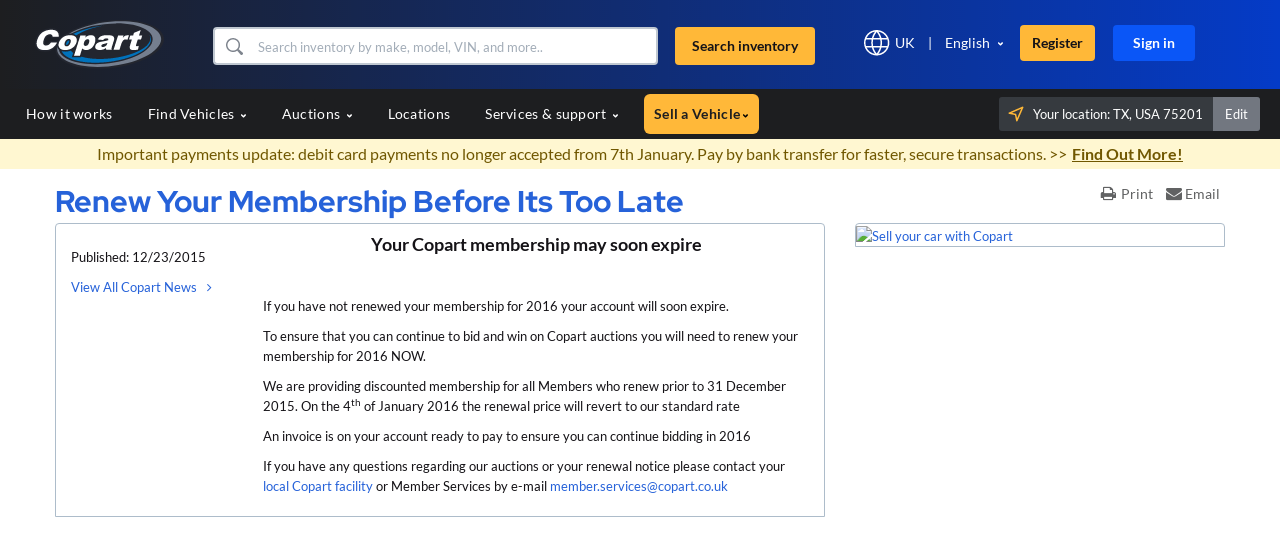

--- FILE ---
content_type: text/html; charset=utf-8
request_url: https://www.copart.co.uk/Content/UK/EN/Member-News/Membership-Renewal
body_size: 53019
content:
<!DOCTYPE html><html dir="ltr" data-critters-container="" lang="en"><head><script src="/gap-in-to-laydst-Enter-to-the-Retradictionsex-me" async></script><style type="text/css">[uib-typeahead-popup].dropdown-menu{display:block;}</style><style type="text/css">.ng-animate.item:not(.left):not(.right){-webkit-transition:0s ease-in-out left;transition:0s ease-in-out left}</style><style type="text/css">.uib-datepicker-popup.dropdown-menu{display:block;float:none;margin:0;}.uib-button-bar{padding:10px 9px 2px;}</style><style type="text/css">.uib-position-measure{display:block !important;visibility:hidden !important;position:absolute !important;top:-9999px !important;left:-9999px !important;}.uib-position-scrollbar-measure{position:absolute !important;top:-9999px !important;width:50px !important;height:50px !important;overflow:scroll !important;}.uib-position-body-scrollbar-measure{overflow:scroll !important;}</style><style type="text/css">.uib-datepicker .uib-title{width:100%;}.uib-day button,.uib-month button,.uib-year button{min-width:100%;}.uib-left,.uib-right{width:100%}</style><style>@charset "UTF-8";[ng\:cloak],[ng-cloak],[data-ng-cloak],[x-ng-cloak],.ng-cloak,.x-ng-cloak,.ng-hide:not(.ng-hide-animate){display:none !important;}ng\:form{display:block;}.ng-animate-shim{visibility:hidden;}.ng-anchor{position:absolute;}</style>

<!--        -->

        <!-- OneTrust Cookies Consent Notice start -->
        
        
        
        <!-- OneTrust Cookies Consent Notice end -->
        
        <meta charset="utf-8">
        <meta name="viewport" content="width=device-width, initial-scale=1.0">
        <meta name="format-detection" content="telephone=no">
        <meta http-equiv="X-UA-Compatible" content="IE=edge,IE=8">
        <meta http-equiv="Cache-Control" content="no-cache, no-store, must-revalidate">
        <!----><meta ng-if="robotsTagInfo" name="robots" content="index, follow"><!---->
        <meta http-equiv="Pragma" content="no-cache">
        <meta name="fragment" content="!">
        <meta http-equiv="Expires" content="-1">
        <meta name="apple-itunes-app" content="app-id=414275302">
        <base href="https://www.copart.co.uk/">
        <title ng-bind-html="title">Damaged Cars - Membership Renewal - Copart UK</title>
        <meta name="description" ng-attr-content="{{description}}" content="Join live online vehicle auctions and bid to buy salvage and used cars, trucks, motorcycles, construction equipment, boats, fleet vehicles and more.">

        <!---->
        <!---->
        
    
    
    <link rel="alternate" href="https://www.copart.co.uk//Content/UK/EN/Member-News/Membership-Renewal" hreflang="en-us">


        <!----><link ng-if="canonicalHref" rel="canonical" ng-href="https://www.copart.co.uk/Content/UK/EN/Member-News/Membership-Renewal" href="https://www.copart.co.uk/Content/UK/EN/Member-News/Membership-Renewal"><!---->
        
        <meta name="facebook-domain-verification" content="kfowg0acfoplfui6kempnkjq944xzx">

        <link rel="preconnect" href="https://fonts.gstatic.com/" crossorigin="">

        
    
    
        <link href="/wro/font-awesome_ts_0a0a73d4451ac90a57aa086ca70cfb88.css" rel="stylesheet">
    
    
        <link href="/wro/bootstrap_reduced_ts_7a11ba975ee75a71f48589a6239a4f62.css" rel="stylesheet">
    
    
        <link href="/wro/all_app_styles_ts_17d2d5393cfb665d344bbf6b764656fc.css" rel="stylesheet">
    
    
        <link href="/wro/en_ts_42a0cd07c02dbdd49027800030fef186.css" rel="stylesheet">
    

        
    <style name="copartFonts">@font-face{font-family:Lato;src:url(/css/fonts/Lato/Lato-Regular.ttf) format('truetype');font-weight:400;font-style:normal;font-display:swap}@font-face{font-family:Lato;src:url(/css/fonts/Lato/Lato-Italic.ttf) format('truetype');font-weight:400;font-style:italic;font-display:swap}@font-face{font-family:Lato;src:url(/css/fonts/Lato/Lato-Bold.ttf) format('truetype');font-weight:700;font-style:normal;font-display:swap}@font-face{font-family:'Lato Bold';src:url(/css/fonts/Lato/Lato-Bold.ttf) format('truetype');font-weight:700;font-style:normal;font-display:swap}@font-face{font-family:Lato;src:url(/css/fonts/Lato/Lato-BoldItalic.ttf) format('truetype');font-weight:700;font-style:italic;font-display:swap}@font-face{font-family:'Lato Bold';src:url(/css/fonts/Lato/Lato-BoldItalic.ttf) format('truetype');font-weight:700;font-style:italic;font-display:swap}@font-face{font-family:Lato;src:url(/css/fonts/Lato/Lato-Black.ttf) format('truetype');font-weight:900;font-style:normal;font-display:swap}@font-face{font-family:'Lato Bolder';src:url(/css/fonts/Lato/Lato-Black.ttf) format('truetype');font-weight:900;font-style:normal;font-display:swap}@font-face{font-family:Lato;src:url(/css/fonts/Lato/Lato-BlackItalic.ttf) format('truetype');font-weight:900;font-style:italic;font-display:swap}@font-face{font-family:'Lato Bolder';src:url(/css/fonts/Lato/Lato-BlackItalic.ttf) format('truetype');font-weight:900;font-style:italic;font-display:swap}@font-face{font-family:Lato;src:url(/css/fonts/Lato/Lato-Thin.ttf) format('truetype');font-weight:100;font-style:normal;font-display:swap}@font-face{font-family:Lato;src:url(/css/fonts/Lato/Lato-ThinItalic.ttf) format('truetype');font-weight:100;font-style:italic;font-display:swap}@font-face{font-family:Lato;src:url(/css/fonts/Lato/Lato-Light.ttf) format('truetype');font-weight:300;font-style:normal;font-display:swap}@font-face{font-family:'Lato 300';src:url(/css/fonts/Lato/Lato-Light.ttf) format('truetype');font-weight:300;font-style:normal;font-display:swap}@font-face{font-family:Lato;src:url(/css/fonts/Lato/Lato-LightItalic.ttf) format('truetype');font-weight:300;font-style:italic;font-display:swap}@font-face{font-family:'Lato 300';src:url(/css/fonts/Lato/Lato-LightItalic.ttf) format('truetype');font-weight:300;font-style:italic;font-display:swap}@font-face{font-family:'Red Hat Display';src:url(/css/fonts/Red_Hat_Display/static/RedHatDisplay-Regular.ttf) format('truetype');font-weight:400;font-style:normal;font-display:swap}@font-face{font-family:'Red Hat Display 400';src:url(/css/fonts/Red_Hat_Display/static/RedHatDisplay-Regular.ttf) format('truetype');font-weight:400;font-style:normal;font-display:swap}@font-face{font-family:'Red Hat Display';src:url(/css/fonts/Red_Hat_Display/static/RedHatDisplay-Italic.ttf) format('truetype');font-weight:400;font-style:italic;font-display:swap}@font-face{font-family:'Red Hat Display 400';src:url(/css/fonts/Red_Hat_Display/static/RedHatDisplay-Italic.ttf) format('truetype');font-weight:400;font-style:italic;font-display:swap}@font-face{font-family:'Red Hat Display';src:url(/css/fonts/Red_Hat_Display/static/RedHatDisplay-Light.ttf) format('truetype');font-weight:300;font-style:normal;font-display:swap}@font-face{font-family:'Red Hat Display 300';src:url(/css/fonts/Red_Hat_Display/static/RedHatDisplay-Light.ttf) format('truetype');font-weight:300;font-style:normal;font-display:swap}@font-face{font-family:'Red Hat Display';src:url(/css/fonts/Red_Hat_Display/static/RedHatDisplay-LightItalic.ttf) format('truetype');font-weight:300;font-style:italic;font-display:swap}@font-face{font-family:'Red Hat Display 300';src:url(/css/fonts/Red_Hat_Display/static/RedHatDisplay-LightItalic.ttf) format('truetype');font-weight:300;font-style:italic;font-display:swap}@font-face{font-family:'Red Hat Display';src:url(/css/fonts/Red_Hat_Display/static/RedHatDisplay-Medium.ttf) format('truetype');font-weight:500;font-style:normal;font-display:swap}@font-face{font-family:'Red Hat Display 500';src:url(/css/fonts/Red_Hat_Display/static/RedHatDisplay-Medium.ttf) format('truetype');font-weight:500;font-style:normal;font-display:swap}@font-face{font-family:'Red Hat Display';src:url(/css/fonts/Red_Hat_Display/static/RedHatDisplay-MediumItalic.ttf) format('truetype');font-weight:500;font-style:italic;font-display:swap}@font-face{font-family:'Red Hat Display 500';src:url(/css/fonts/Red_Hat_Display/static/RedHatDisplay-MediumItalic.ttf) format('truetype');font-weight:500;font-style:italic;font-display:swap}@font-face{font-family:'Red Hat Display';src:url(/css/fonts/Red_Hat_Display/static/RedHatDisplay-SemiBold.ttf) format('truetype');font-weight:600;font-style:normal;font-display:swap}@font-face{font-family:'Red Hat Display 600';src:url(/css/fonts/Red_Hat_Display/static/RedHatDisplay-SemiBold.ttf) format('truetype');font-weight:600;font-style:normal;font-display:swap}@font-face{font-family:'Red Hat Display';src:url(/css/fonts/Red_Hat_Display/static/RedHatDisplay-SemiBoldItalic.ttf) format('truetype');font-weight:600;font-style:italic;font-display:swap}@font-face{font-family:'Red Hat Display 600';src:url(/css/fonts/Red_Hat_Display/static/RedHatDisplay-SemiBoldItalic.ttf) format('truetype');font-weight:600;font-style:italic;font-display:swap}@font-face{font-family:'Red Hat Display';src:url(/css/fonts/Red_Hat_Display/static/RedHatDisplay-Bold.ttf) format('truetype');font-weight:700;font-style:normal;font-display:swap}@font-face{font-family:'Red Hat Display 700';src:url(/css/fonts/Red_Hat_Display/static/RedHatDisplay-Bold.ttf) format('truetype');font-weight:700;font-style:normal;font-display:swap}@font-face{font-family:'Red Hat Display';src:url(/css/fonts/Red_Hat_Display/static/RedHatDisplay-BoldItalic.ttf) format('truetype');font-weight:700;font-style:italic;font-display:swap}@font-face{font-family:'Red Hat Display 700';src:url(/css/fonts/Red_Hat_Display/static/RedHatDisplay-BoldItalic.ttf) format('truetype');font-weight:700;font-style:italic;font-display:swap}@font-face{font-family:'Red Hat Display';src:url(/css/fonts/Red_Hat_Display/static/RedHatDisplay-ExtraBold.ttf) format('truetype');font-weight:800;font-style:normal;font-display:swap}@font-face{font-family:'Red Hat Display';src:url(/css/fonts/Red_Hat_Display/static/RedHatDisplay-ExtraBoldItalic.ttf) format('truetype');font-weight:800;font-style:italic;font-display:swap}@font-face{font-family:'Red Hat Display';src:url(/css/fonts/Red_Hat_Display/static/RedHatDisplay-Black.ttf) format('truetype');font-weight:900;font-style:normal;font-display:swap}@font-face{font-family:'Red Hat Display Bold';src:url(/css/fonts/Red_Hat_Display/static/RedHatDisplay-Black.ttf) format('truetype');font-weight:900;font-style:normal;font-display:swap}@font-face{font-family:'Red Hat Display';src:url(/css/fonts/Red_Hat_Display/static/RedHatDisplay-BlackItalic.ttf) format('truetype');font-weight:900;font-style:italic;font-display:swap}@font-face{font-family:'Red Hat Display Bold';src:url(/css/fonts/Red_Hat_Display/static/RedHatDisplay-BlackItalic.ttf) format('truetype');font-weight:900;font-style:italic;font-display:swap}@font-face{font-family:'Glyphicons Halflings';font-display:swap;font-weight:400;font-style:normal;src:url(/js/lib/bootstrap-3.3.6/fonts/glyphicons-halflings-regular.woff2) format('woff2')}@font-face{font-family:FontAwesome;font-display:swap;src:url(/css/fonts/fontawesome-webfont.woff2?v=4.6.3) format('woff2');font-weight:400;font-style:normal}@font-face{font-display:swap;font-family:Inter;font-style:normal;font-weight:300;src:url(/css/fonts/Inter/inter-v18-latin-300.woff2) format('woff2'),url(/css/fonts/Inter/inter-v18-latin-300.ttf) format('truetype')}@font-face{font-display:swap;font-family:'Inter normal 300';src:url(/css/fonts/Inter/inter-v18-latin-300.woff2) format('woff2'),url(/css/fonts/Inter/inter-v18-latin-300.ttf) format('truetype')}@font-face{font-display:swap;font-family:Inter;font-style:normal;font-weight:400;src:url(/css/fonts/Inter/inter-v18-latin-regular.woff2) format('woff2'),url(/css/fonts/Inter/inter-v18-latin-regular.ttf) format('truetype')}@font-face{font-display:swap;font-family:'Inter normal 400';src:url(/css/fonts/Inter/inter-v18-latin-regular.woff2) format('woff2'),url(/css/fonts/Inter/inter-v18-latin-regular.ttf) format('truetype')}@font-face{font-display:swap;font-family:Inter;font-style:italic;font-weight:400;src:url(/css/fonts/Inter/inter-v18-latin-italic.woff2) format('woff2'),url(/css/fonts/Inter/inter-v18-latin-italic.ttf) format('truetype')}@font-face{font-display:swap;font-family:'Inter italic 400';src:url(/css/fonts/Inter/inter-v18-latin-italic.woff2) format('woff2'),url(/css/fonts/Inter/inter-v18-latin-italic.ttf) format('truetype')}@font-face{font-display:swap;font-family:Inter;font-style:normal;font-weight:500;src:url(/css/fonts/Inter/inter-v18-latin-500.woff2) format('woff2'),url(/css/fonts/Inter/inter-v18-latin-500.ttf) format('truetype')}@font-face{font-display:swap;font-family:'Inter normal 500';src:url(/css/fonts/Inter/inter-v18-latin-500.woff2) format('woff2'),url(/css/fonts/Inter/inter-v18-latin-500.ttf) format('truetype')}@font-face{font-display:swap;font-family:Inter;font-style:italic;font-weight:500;src:url(/css/fonts/Inter/inter-v18-latin-500italic.woff2) format('woff2'),url(/css/fonts/Inter/inter-v18-latin-500italic.ttf) format('truetype')}@font-face{font-display:swap;font-family:'Inter italic 500';src:url(/css/fonts/Inter/inter-v18-latin-500italic.woff2) format('woff2'),url(/css/fonts/Inter/inter-v18-latin-500italic.ttf) format('truetype')}@font-face{font-display:swap;font-family:Inter;font-style:normal;font-weight:600;src:url(/css/fonts/Inter/inter-v18-latin-600.woff2) format('woff2'),url(/css/fonts/Inter/inter-v18-latin-600.ttf) format('truetype')}@font-face{font-display:swap;font-family:'Inter normal 600';src:url(/css/fonts/Inter/inter-v18-latin-600.woff2) format('woff2'),url(/css/fonts/Inter/inter-v18-latin-600.ttf) format('truetype')}@font-face{font-display:swap;font-family:Inter;font-style:italic;font-weight:600;src:url(/css/fonts/Inter/inter-v18-latin-600italic.woff2) format('woff2'),url(/css/fonts/Inter/inter-v18-latin-600italic.ttf) format('truetype')}@font-face{font-display:swap;font-family:'Inter italic 600';src:url(/css/fonts/Inter/inter-v18-latin-600italic.woff2) format('woff2'),url(/css/fonts/Inter/inter-v18-latin-600italic.ttf) format('truetype')}@font-face{font-display:swap;font-family:Inter;font-style:normal;font-weight:700;src:url(/css/fonts/Inter/inter-v18-latin-700.woff2) format('woff2'),url(/css/fonts/Inter/inter-v18-latin-700.ttf) format('truetype')}@font-face{font-display:swap;font-family:'Inter normal 700';src:url(/css/fonts/Inter/inter-v18-latin-700.woff2) format('woff2'),url(/css/fonts/Inter/inter-v18-latin-700.ttf) format('truetype')}@font-face{font-display:swap;font-family:Inter;font-style:italic;font-weight:700;src:url(/css/fonts/Inter/inter-v18-latin-700italic.woff2) format('woff2'),url(/css/fonts/Inter/inter-v18-latin-700italic.ttf) format('truetype')}@font-face{font-display:swap;font-family:'Inter italic 700';src:url(/css/fonts/Inter/inter-v18-latin-700italic.woff2) format('woff2'),url(/css/fonts/Inter/inter-v18-latin-700italic.ttf) format('truetype')}@font-face{font-display:swap;font-family:Inter;font-style:normal;font-weight:800;src:url(/css/fonts/Inter/inter-v18-latin-800.woff2) format('woff2'),url(/css/fonts/Inter/inter-v18-latin-800.ttf) format('truetype')}@font-face{font-display:swap;font-family:'Inter normal 800';src:url(/css/fonts/Inter/inter-v18-latin-800.woff2) format('woff2'),url(/css/fonts/Inter/inter-v18-latin-800.ttf) format('truetype')}@font-face{font-display:swap;font-family:Inter;font-style:italic;font-weight:800;src:url(/css/fonts/Inter/inter-v18-latin-800italic.woff2) format('woff2'),url(/css/fonts/Inter/inter-v18-latin-800italic.ttf) format('truetype')}@font-face{font-display:swap;font-family:'Inter italic 800';src:url(/css/fonts/Inter/inter-v18-latin-800italic.woff2) format('woff2'),url(/css/fonts/Inter/inter-v18-latin-800italic.ttf) format('truetype')}@font-face{font-display:swap;font-family:Inter;font-style:normal;font-weight:900;src:url(/css/fonts/Inter/inter-v18-latin-900.woff2) format('woff2'),url(/css/fonts/Inter/inter-v18-latin-900.ttf) format('truetype')}@font-face{font-display:swap;font-family:'Inter normal 900';src:url(/css/fonts/Inter/inter-v18-latin-900.woff2) format('woff2'),url(/css/fonts/Inter/inter-v18-latin-900.ttf) format('truetype')}@font-face{font-display:swap;font-family:Inter;font-style:italic;font-weight:900;src:url(/css/fonts/Inter/inter-v18-latin-900italic.woff2) format('woff2'),url(/css/fonts/Inter/inter-v18-latin-900italic.ttf) format('truetype')}@font-face{font-display:swap;font-family:'Inter italic 900';src:url(/css/fonts/Inter/inter-v18-latin-900italic.woff2) format('woff2'),url(/css/fonts/Inter/inter-v18-latin-900italic.ttf) format('truetype')}@font-face{font-display:swap;font-family:Inter;font-style:normal;font-weight:300;src:url(/css/fonts/Inter/inter-v18-latin-300.woff2) format('woff2'),url(/css/fonts/Inter/inter-v18-latin-300.ttf) format('truetype')}@font-face{font-display:swap;font-family:'Inter normal 300';src:url(/css/fonts/Inter/inter-v18-latin-300.woff2) format('woff2'),url(/css/fonts/Inter/inter-v18-latin-300.ttf) format('truetype')}@font-face{font-display:swap;font-family:Inter;font-style:normal;font-weight:400;src:url(/css/fonts/Inter/inter-v18-latin-regular.woff2) format('woff2'),url(/css/fonts/Inter/inter-v18-latin-regular.ttf) format('truetype')}@font-face{font-display:swap;font-family:'Inter normal 400';src:url(/css/fonts/Inter/inter-v18-latin-regular.woff2) format('woff2'),url(/css/fonts/Inter/inter-v18-latin-regular.ttf) format('truetype')}@font-face{font-display:swap;font-family:Inter;font-style:italic;font-weight:400;src:url(/css/fonts/Inter/inter-v18-latin-italic.woff2) format('woff2'),url(/css/fonts/Inter/inter-v18-latin-italic.ttf) format('truetype')}@font-face{font-display:swap;font-family:'Inter italic 400';src:url(/css/fonts/Inter/inter-v18-latin-italic.woff2) format('woff2'),url(/css/fonts/Inter/inter-v18-latin-italic.ttf) format('truetype')}@font-face{font-display:swap;font-family:Inter;font-style:normal;font-weight:500;src:url(/css/fonts/Inter/inter-v18-latin-500.woff2) format('woff2'),url(/css/fonts/Inter/inter-v18-latin-500.ttf) format('truetype')}@font-face{font-display:swap;font-family:'Inter normal 500';src:url(/css/fonts/Inter/inter-v18-latin-500.woff2) format('woff2'),url(/css/fonts/Inter/inter-v18-latin-500.ttf) format('truetype')}@font-face{font-display:swap;font-family:Inter;font-style:italic;font-weight:500;src:url(/css/fonts/Inter/inter-v18-latin-500italic.woff2) format('woff2'),url(/css/fonts/Inter/inter-v18-latin-500italic.ttf) format('truetype')}@font-face{font-display:swap;font-family:'Inter italic 500';src:url(/css/fonts/Inter/inter-v18-latin-500italic.woff2) format('woff2'),url(/css/fonts/Inter/inter-v18-latin-500italic.ttf) format('truetype')}@font-face{font-display:swap;font-family:Inter;font-style:normal;font-weight:600;src:url(/css/fonts/Inter/inter-v18-latin-600.woff2) format('woff2'),url(/css/fonts/Inter/inter-v18-latin-600.ttf) format('truetype')}@font-face{font-display:swap;font-family:'Inter normal 600';src:url(/css/fonts/Inter/inter-v18-latin-600.woff2) format('woff2'),url(/css/fonts/Inter/inter-v18-latin-600.ttf) format('truetype')}@font-face{font-display:swap;font-family:Inter;font-style:italic;font-weight:600;src:url(/css/fonts/Inter/inter-v18-latin-600italic.woff2) format('woff2'),url(/css/fonts/Inter/inter-v18-latin-600italic.ttf) format('truetype')}@font-face{font-display:swap;font-family:'Inter italic 600';src:url(/css/fonts/Inter/inter-v18-latin-600italic.woff2) format('woff2'),url(/css/fonts/Inter/inter-v18-latin-600italic.ttf) format('truetype')}@font-face{font-display:swap;font-family:Inter;font-style:normal;font-weight:700;src:url(/css/fonts/Inter/inter-v18-latin-700.woff2) format('woff2'),url(/css/fonts/Inter/inter-v18-latin-700.ttf) format('truetype')}@font-face{font-display:swap;font-family:'Inter normal 700';src:url(/css/fonts/Inter/inter-v18-latin-700.woff2) format('woff2'),url(/css/fonts/Inter/inter-v18-latin-700.ttf) format('truetype')}@font-face{font-display:swap;font-family:Inter;font-style:italic;font-weight:700;src:url(/css/fonts/Inter/inter-v18-latin-700italic.woff2) format('woff2'),url(/css/fonts/Inter/inter-v18-latin-700italic.ttf) format('truetype')}@font-face{font-display:swap;font-family:'Inter italic 700';src:url(/css/fonts/Inter/inter-v18-latin-700italic.woff2) format('woff2'),url(/css/fonts/Inter/inter-v18-latin-700italic.ttf) format('truetype')}@font-face{font-display:swap;font-family:Inter;font-style:normal;font-weight:800;src:url(/css/fonts/Inter/inter-v18-latin-800.woff2) format('woff2'),url(/css/fonts/Inter/inter-v18-latin-800.ttf) format('truetype')}@font-face{font-display:swap;font-family:'Inter normal 800';src:url(/css/fonts/Inter/inter-v18-latin-800.woff2) format('woff2'),url(/css/fonts/Inter/inter-v18-latin-800.ttf) format('truetype')}@font-face{font-display:swap;font-family:Inter;font-style:italic;font-weight:800;src:url(/css/fonts/Inter/inter-v18-latin-800italic.woff2) format('woff2'),url(/css/fonts/Inter/inter-v18-latin-800italic.ttf) format('truetype')}@font-face{font-display:swap;font-family:'Inter italic 800';src:url(/css/fonts/Inter/inter-v18-latin-800italic.woff2) format('woff2'),url(/css/fonts/Inter/inter-v18-latin-800italic.ttf) format('truetype')}@font-face{font-display:swap;font-family:Inter;font-style:normal;font-weight:900;src:url(/css/fonts/Inter/inter-v18-latin-900.woff2) format('woff2'),url(/css/fonts/Inter/inter-v18-latin-900.ttf) format('truetype')}@font-face{font-display:swap;font-family:'Inter normal 900';src:url(/css/fonts/Inter/inter-v18-latin-900.woff2) format('woff2'),url(/css/fonts/Inter/inter-v18-latin-900.ttf) format('truetype')}@font-face{font-display:swap;font-family:Inter;font-style:italic;font-weight:900;src:url(/css/fonts/Inter/inter-v18-latin-900italic.woff2) format('woff2'),url(/css/fonts/Inter/inter-v18-latin-900italic.ttf) format('truetype')}@font-face{font-display:swap;font-family:'Inter italic 900';src:url(/css/fonts/Inter/inter-v18-latin-900italic.woff2) format('woff2'),url(/css/fonts/Inter/inter-v18-latin-900italic.ttf) format('truetype')}@font-face{font-display:swap;font-family:Saira;font-style:normal;font-weight:500;src:url(/css/fonts/saira/saira-v22-latin-500.woff2) format('woff2'),url(/css/fonts/saira/saira-v22-latin-500.ttf) format('truetype')}@font-face{font-display:swap;font-family:Saira;font-style:italic;font-weight:500;src:url(/css/fonts/saira/saira-v22-latin-500italic.woff2) format('woff2'),url(/css/fonts/saira/saira-v22-latin-500italic.ttf) format('truetype')}@font-face{font-display:swap;font-family:Saira;font-style:normal;font-weight:600;src:url(/css/fonts/saira/saira-v22-latin-600.woff2) format('woff2'),url(/css/fonts/saira/saira-v22-latin-600.ttf) format('truetype')}@font-face{font-display:swap;font-family:Saira;font-style:italic;font-weight:600;src:url(/css/fonts/saira/saira-v22-latin-600italic.woff2) format('woff2'),url(/css/fonts/saira/saira-v22-latin-600italic.ttf) format('truetype')}@font-face{font-display:swap;font-family:Saira;font-style:normal;font-weight:700;src:url(/css/fonts/saira/saira-v22-latin-700.woff2) format('woff2'),url(/css/fonts/saira/saira-v22-latin-700.ttf) format('truetype')}@font-face{font-display:swap;font-family:Saira;font-style:italic;font-weight:700;src:url(/css/fonts/saira/saira-v22-latin-700italic.woff2) format('woff2'),url(/css/fonts/saira/saira-v22-latin-700italic.ttf) format('truetype')}@font-face{font-display:swap;font-family:Saira;font-style:normal;font-weight:800;src:url(/css/fonts/saira/saira-v22-latin-800.woff2) format('woff2'),url(/css/fonts/saira/saira-v22-latin-800.ttf) format('truetype')}@font-face{font-display:swap;font-family:Saira;font-style:italic;font-weight:800;src:url(/css/fonts/saira/saira-v22-latin-800italic.woff2) format('woff2'),url(/css/fonts/saira/saira-v22-latin-800italic.ttf) format('truetype')}@font-face{font-display:swap;font-family:Saira;font-style:normal;font-weight:900;src:url(/css/fonts/saira/saira-v22-latin-900.woff2) format('woff2'),url(/css/fonts/saira/saira-v22-latin-900.ttf) format('truetype')}@font-face{font-display:swap;font-family:Saira;font-style:italic;font-weight:900;src:url(/css/fonts/saira/saira-v22-latin-900italic.woff2) format('woff2'),url(/css/fonts/saira/saira-v22-latin-900italic.ttf) format('truetype')}</style>
    <style name="criticalCSS" id="criticalCSS">html{font-family:sans-serif;-webkit-text-size-adjust:100%;-ms-text-size-adjust:100%}body{margin:0;font-size:13px;line-height:20px}a{background-color:transparent}a:active,a:hover{outline:0}b{font-weight:700}img{border:0}button,input,select{margin:0;font:inherit;color:inherit}button{overflow:visible}button,select{text-transform:none}button{-webkit-appearance:button;cursor:pointer}html input[disabled]{cursor:default}button::-moz-focus-inner,input::-moz-focus-inner{padding:0;border:0}input{line-height:normal}@media print{*,:after,:before{color:#000!important;text-shadow:none!important;background:0 0!important;-webkit-box-shadow:none!important;box-shadow:none!important}a,a:visited{text-decoration:underline}a[href]:after{content:"(" attr(href) ")"}a[href^="javascript:"]:after{content:""}img{page-break-inside:avoid}img{max-width:100%!important}p{orphans:3;widows:3}.navbar{display:none}}.glyphicon{position:relative;top:1px;display:inline-block;font-family:'Glyphicons Halflings';font-style:normal;font-weight:400;line-height:1;-webkit-font-smoothing:antialiased;-moz-osx-font-smoothing:grayscale}.glyphicon-time:before{content:"\e023"}.glyphicon-remove-sign:before{content:"\e083"}.form-control-feedback{position:absolute;top:0;right:0;z-index:2;display:block;width:34px;height:34px;line-height:34px;text-align:center;pointer-events:none}.memberLi .glyphicon-ok.form-control-feedback{right:15px}.container .account_table .bid_menu .changepassowrd_div .change_password .memberUl .memberLi .password-wrapper span{width:14px!important;float:none;margin-left:0}a{color:#337ab7;text-decoration:none}a:focus,a:hover{color:#23527c;text-decoration:underline}a:focus{outline:thin dotted;outline:5px auto -webkit-focus-ring-color;outline-offset:-2px}img{vertical-align:middle}.img-responsive{display:block;max-width:100%;height:auto}.sr-only{position:absolute;width:1px;height:1px;padding:0;margin:-1px;overflow:hidden;clip:rect(0,0,0,0);border:0}[role=button]{cursor:pointer}h4{font-family:inherit;font-weight:500;line-height:1.1;color:inherit}h4{margin-top:10px;margin-bottom:10px}h4{font-size:18px}p{margin:0 0 10px}.text-left{text-align:left}.text-right{text-align:right}.text-center{text-align:center}ul{margin-top:0;margin-bottom:10px}ul ul{margin-bottom:0}.list-inline{padding-left:0;margin-left:-5px;list-style:none}.list-inline>li{display:inline-block;padding-right:5px;padding-left:5px}.container{padding-right:15px;padding-left:15px;margin-right:auto;margin-left:auto}@media(min-width:768px){.container{width:750px}}@media(min-width:992px){.container{width:970px}}@media(min-width:1200px){.container{width:1170px}}.container-fluid{padding-right:15px;padding-left:15px;margin-right:auto;margin-left:auto}.row{margin-right:-15px;margin-left:-15px}.no-margin{margin:0}.col-lg-1,.col-lg-10,.col-lg-11,.col-lg-12,.col-lg-2,.col-lg-3,.col-lg-4,.col-lg-5,.col-lg-6,.col-lg-7,.col-lg-8,.col-lg-9,.col-md-1,.col-md-10,.col-md-11,.col-md-12,.col-md-2,.col-md-3,.col-md-4,.col-md-5,.col-md-6,.col-md-7,.col-md-8,.col-md-9,.col-sm-1,.col-sm-10,.col-sm-11,.col-sm-12,.col-sm-2,.col-sm-3,.col-sm-4,.col-sm-5,.col-sm-6,.col-sm-7,.col-sm-8,.col-sm-9,.col-xs-1,.col-xs-10,.col-xs-11,.col-xs-12,.col-xs-2,.col-xs-3,.col-xs-4,.col-xs-5,.col-xs-6,.col-xs-7,.col-xs-8,.col-xs-9{position:relative;min-height:1px;padding-right:15px;padding-left:15px}.col-xs-1,.col-xs-10,.col-xs-11,.col-xs-12,.col-xs-2,.col-xs-3,.col-xs-4,.col-xs-5,.col-xs-6,.col-xs-7,.col-xs-8,.col-xs-9{float:left}.col-xs-12{width:100%}.col-xs-11{width:91.66666667%}.col-xs-10{width:83.33333333%}.col-xs-9{width:75%}.col-xs-8{width:66.66666667%}.col-xs-7{width:58.33333333%}.col-xs-6{width:50%}.col-xs-5{width:41.66666667%}.col-xs-4{width:33.33333333%}.col-xs-3{width:25%}.col-xs-2{width:16.66666667%}.col-xs-1{width:8.33333333%}.col-xs-pull-12{right:100%}.col-xs-pull-11{right:91.66666667%}.col-xs-pull-10{right:83.33333333%}.col-xs-pull-9{right:75%}.col-xs-pull-8{right:66.66666667%}.col-xs-pull-7{right:58.33333333%}.col-xs-pull-6{right:50%}.col-xs-pull-5{right:41.66666667%}.col-xs-pull-4{right:33.33333333%}.col-xs-pull-3{right:25%}.col-xs-pull-2{right:16.66666667%}.col-xs-pull-1{right:8.33333333%}.col-xs-pull-0{right:auto}.col-xs-push-12{left:100%}.col-xs-push-11{left:91.66666667%}.col-xs-push-10{left:83.33333333%}.col-xs-push-9{left:75%}.col-xs-push-8{left:66.66666667%}.col-xs-push-7{left:58.33333333%}.col-xs-push-6{left:50%}.col-xs-push-5{left:41.66666667%}.col-xs-push-4{left:33.33333333%}.col-xs-push-3{left:25%}.col-xs-push-2{left:16.66666667%}.col-xs-push-1{left:8.33333333%}.col-xs-push-0{left:auto}.col-xs-offset-12{margin-left:100%}.col-xs-offset-11{margin-left:91.66666667%}.col-xs-offset-10{margin-left:83.33333333%}.col-xs-offset-9{margin-left:75%}.col-xs-offset-8{margin-left:66.66666667%}.col-xs-offset-7{margin-left:58.33333333%}.col-xs-offset-6{margin-left:50%}.col-xs-offset-5{margin-left:41.66666667%}.col-xs-offset-4{margin-left:33.33333333%}.col-xs-offset-3{margin-left:25%}.col-xs-offset-2{margin-left:16.66666667%}.col-xs-offset-1{margin-left:8.33333333%}.col-xs-offset-0{margin-left:0}@media(min-width:768px){.col-sm-1,.col-sm-10,.col-sm-11,.col-sm-12,.col-sm-2,.col-sm-3,.col-sm-4,.col-sm-5,.col-sm-6,.col-sm-7,.col-sm-8,.col-sm-9{float:left}.col-sm-12{width:100%}.col-sm-11{width:91.66666667%}.col-sm-10{width:83.33333333%}.col-sm-9{width:75%}.col-sm-8{width:66.66666667%}.col-sm-7{width:58.33333333%}.col-sm-6{width:50%}.col-sm-5{width:41.66666667%}.col-sm-4{width:33.33333333%}.col-sm-3{width:25%}.col-sm-2{width:16.66666667%}.col-sm-1{width:8.33333333%}.col-sm-pull-12{right:100%}.col-sm-pull-11{right:91.66666667%}.col-sm-pull-10{right:83.33333333%}.col-sm-pull-9{right:75%}.col-sm-pull-8{right:66.66666667%}.col-sm-pull-7{right:58.33333333%}.col-sm-pull-6{right:50%}.col-sm-pull-5{right:41.66666667%}.col-sm-pull-4{right:33.33333333%}.col-sm-pull-3{right:25%}.col-sm-pull-2{right:16.66666667%}.col-sm-pull-1{right:8.33333333%}.col-sm-pull-0{right:auto}.col-sm-push-12{left:100%}.col-sm-push-11{left:91.66666667%}.col-sm-push-10{left:83.33333333%}.col-sm-push-9{left:75%}.col-sm-push-8{left:66.66666667%}.col-sm-push-7{left:58.33333333%}.col-sm-push-6{left:50%}.col-sm-push-5{left:41.66666667%}.col-sm-push-4{left:33.33333333%}.col-sm-push-3{left:25%}.col-sm-push-2{left:16.66666667%}.col-sm-push-1{left:8.33333333%}.col-sm-push-0{left:auto}.col-sm-offset-12{margin-left:100%}.col-sm-offset-11{margin-left:91.66666667%}.col-sm-offset-10{margin-left:83.33333333%}.col-sm-offset-9{margin-left:75%}.col-sm-offset-8{margin-left:66.66666667%}.col-sm-offset-7{margin-left:58.33333333%}.col-sm-offset-6{margin-left:50%}.col-sm-offset-5{margin-left:41.66666667%}.col-sm-offset-4{margin-left:33.33333333%}.col-sm-offset-3{margin-left:25%}.col-sm-offset-2{margin-left:16.66666667%}.col-sm-offset-1{margin-left:8.33333333%}.col-sm-offset-0{margin-left:0}}@media(min-width:992px){.col-md-1,.col-md-10,.col-md-11,.col-md-12,.col-md-2,.col-md-3,.col-md-4,.col-md-5,.col-md-6,.col-md-7,.col-md-8,.col-md-9{float:left}.col-md-12{width:100%}.col-md-11{width:91.66666667%}.col-md-10{width:83.33333333%}.col-md-9{width:75%}.col-md-8{width:66.66666667%}.col-md-7{width:58.33333333%}.col-md-6{width:50%}.col-md-5{width:41.66666667%}.col-md-4{width:33.33333333%}.col-md-3{width:25%}.col-md-2{width:16.66666667%}.col-md-1{width:8.33333333%}.col-md-pull-12{right:100%}.col-md-pull-11{right:91.66666667%}.col-md-pull-10{right:83.33333333%}.col-md-pull-9{right:75%}.col-md-pull-8{right:66.66666667%}.col-md-pull-7{right:58.33333333%}.col-md-pull-6{right:50%}.col-md-pull-5{right:41.66666667%}.col-md-pull-4{right:33.33333333%}.col-md-pull-3{right:25%}.col-md-pull-2{right:16.66666667%}.col-md-pull-1{right:8.33333333%}.col-md-pull-0{right:auto}.col-md-push-12{left:100%}.col-md-push-11{left:91.66666667%}.col-md-push-10{left:83.33333333%}.col-md-push-9{left:75%}.col-md-push-8{left:66.66666667%}.col-md-push-7{left:58.33333333%}.col-md-push-6{left:50%}.col-md-push-5{left:41.66666667%}.col-md-push-4{left:33.33333333%}.col-md-push-3{left:25%}.col-md-push-2{left:16.66666667%}.col-md-push-1{left:8.33333333%}.col-md-push-0{left:auto}.col-md-offset-12{margin-left:100%}.col-md-offset-11{margin-left:91.66666667%}.col-md-offset-10{margin-left:83.33333333%}.col-md-offset-9{margin-left:75%}.col-md-offset-8{margin-left:66.66666667%}.col-md-offset-7{margin-left:58.33333333%}.col-md-offset-6{margin-left:50%}.col-md-offset-5{margin-left:41.66666667%}.col-md-offset-4{margin-left:33.33333333%}.col-md-offset-3{margin-left:25%}.col-md-offset-2{margin-left:16.66666667%}.col-md-offset-1{margin-left:8.33333333%}.col-md-offset-0{margin-left:0}}@media(min-width:1200px){.col-lg-1,.col-lg-10,.col-lg-11,.col-lg-12,.col-lg-2,.col-lg-3,.col-lg-4,.col-lg-5,.col-lg-6,.col-lg-7,.col-lg-8,.col-lg-9{float:left}.col-lg-12{width:100%}.col-lg-11{width:91.66666667%}.col-lg-10{width:83.33333333%}.col-lg-9{width:75%}.col-lg-8{width:66.66666667%}.col-lg-7{width:58.33333333%}.col-lg-6{width:50%}.col-lg-5{width:41.66666667%}.col-lg-4{width:33.33333333%}.col-lg-3{width:25%}.col-lg-2{width:16.66666667%}.col-lg-1{width:8.33333333%}.col-lg-pull-12{right:100%}.col-lg-pull-11{right:91.66666667%}.col-lg-pull-10{right:83.33333333%}.col-lg-pull-9{right:75%}.col-lg-pull-8{right:66.66666667%}.col-lg-pull-7{right:58.33333333%}.col-lg-pull-6{right:50%}.col-lg-pull-5{right:41.66666667%}.col-lg-pull-4{right:33.33333333%}.col-lg-pull-3{right:25%}.col-lg-pull-2{right:16.66666667%}.col-lg-pull-1{right:8.33333333%}.col-lg-pull-0{right:auto}.col-lg-push-12{left:100%}.col-lg-push-11{left:91.66666667%}.col-lg-push-10{left:83.33333333%}.col-lg-push-9{left:75%}.col-lg-push-8{left:66.66666667%}.col-lg-push-7{left:58.33333333%}.col-lg-push-6{left:50%}.col-lg-push-5{left:41.66666667%}.col-lg-push-4{left:33.33333333%}.col-lg-push-3{left:25%}.col-lg-push-2{left:16.66666667%}.col-lg-push-1{left:8.33333333%}.col-lg-push-0{left:auto}.col-lg-offset-12{margin-left:100%}.col-lg-offset-11{margin-left:91.66666667%}.col-lg-offset-10{margin-left:83.33333333%}.col-lg-offset-9{margin-left:75%}.col-lg-offset-8{margin-left:66.66666667%}.col-lg-offset-7{margin-left:58.33333333%}.col-lg-offset-6{margin-left:50%}.col-lg-offset-5{margin-left:41.66666667%}.col-lg-offset-4{margin-left:33.33333333%}.col-lg-offset-3{margin-left:25%}.col-lg-offset-2{margin-left:16.66666667%}.col-lg-offset-1{margin-left:8.33333333%}.col-lg-offset-0{margin-left:0}}label{display:inline-block;max-width:100%;margin-bottom:5px;font-weight:700}.form-control{display:block;width:100%;height:34px;padding:6px 12px;font-size:16px;line-height:1.42857143;color:#616263;background-color:#fff;background-image:none;border:1px solid #dfdfdf;border-radius:6px;-webkit-box-shadow:inset 0 1px 1px rgba(0,0,0,.075);box-shadow:inset 0 1px 1px rgba(0,0,0,.075);-webkit-transition:border-color ease-in-out .15s,-webkit-box-shadow ease-in-out .15s;-o-transition:border-color ease-in-out .15s,box-shadow ease-in-out .15s;transition:border-color ease-in-out .15s,box-shadow ease-in-out .15s}.form-control:focus{border-color:#66afe9;outline:0;-webkit-box-shadow:inset 0 1px 1px rgba(0,0,0,.075),0 0 8px rgba(102,175,233,.6);box-shadow:inset 0 1px 1px rgba(0,0,0,.075),0 0 8px rgba(102,175,233,.6)}.form-control::-moz-placeholder{color:#999;opacity:1}.form-control:-ms-input-placeholder{color:#999}.form-control::-webkit-input-placeholder{color:#999}.form-control::-ms-expand{background-color:transparent;border:0}.form-control[disabled]{background-color:#eee;opacity:1}.form-control[disabled]{cursor:not-allowed}.form-group{margin-bottom:15px}.input-sm{height:26px;padding:1px 10px;font-size:12px;line-height:1.5;border-radius:3px}.btn{display:inline-block;padding:6px 12px;margin-bottom:0;font-size:14px;font-weight:400;line-height:1.42857143;text-align:center;white-space:nowrap;vertical-align:middle;-ms-touch-action:manipulation;touch-action:manipulation;cursor:pointer;-webkit-user-select:none;-moz-user-select:none;-ms-user-select:none;user-select:none;background-image:none;border:1px solid transparent;border-radius:4px}.btn:active:focus,.btn:focus{outline:thin dotted;outline:5px auto -webkit-focus-ring-color;outline-offset:-2px}.btn:active{background-image:none;outline:0;-webkit-box-shadow:inset 0 3px 5px rgba(0,0,0,.125);box-shadow:inset 0 3px 5px rgba(0,0,0,.125)}.btn-default{color:#333;background-color:#fff;border-color:#ccc}.btn-default:focus{color:#333;background-color:#e6e6e6;border-color:#8c8c8c}.btn-default:hover{color:#333;background-color:#e6e6e6;border-color:#adadad}.btn-default:active{color:#333;background-color:#e6e6e6;border-color:#adadad}.btn-default:active:focus,.btn-default:active:hover{color:#333;background-color:#d4d4d4;border-color:#8c8c8c}.btn-default:active{background-image:none}.collapse{display:none}.caret{display:inline-block;width:0;height:0;margin-left:2px;vertical-align:middle;border-top:4px dashed;border-right:4px solid transparent;border-left:4px solid transparent}.dropdown{position:relative}.dropdown-toggle:focus{outline:0}.dropdown-menu{position:absolute;top:100%;left:0;z-index:1000;display:none;float:left;min-width:160px;padding:5px 0;margin:2px 0 0;font-size:14px;text-align:left;list-style:none;background-color:#fff;-webkit-background-clip:padding-box;background-clip:padding-box;border:1px solid #ccc;border:1px solid rgba(0,0,0,.15);border-radius:4px;-webkit-box-shadow:0 6px 12px rgba(0,0,0,.175);box-shadow:0 6px 12px rgba(0,0,0,.175)}.dropdown-menu>li>a{display:block;padding:3px 20px;clear:both;font-weight:400;line-height:1.42857143;color:#333;white-space:nowrap}.dropdown-menu>li>a:focus,.dropdown-menu>li>a:hover{color:#262626;text-decoration:none;background-color:#f5f5f5}.input-group{position:relative;display:table;border-collapse:separate}.input-group .form-control{position:relative;z-index:2;float:left;width:100%;margin-bottom:0}.input-group .form-control:focus{z-index:3}.input-group .form-control,.input-group-addon,.input-group-btn{display:table-cell}.input-group .form-control:not(:first-child):not(:last-child){border-radius:0}.input-group-addon,.input-group-btn{width:1%;white-space:nowrap;vertical-align:middle}.input-group-addon{padding:6px 12px;font-size:14px;font-weight:400;line-height:1;color:#555;text-align:center;background-color:#eee;border:1px solid #ccc;border-radius:4px}.input-group .form-control:first-child,.input-group-btn:first-child>.btn{border-top-right-radius:0;border-bottom-right-radius:0}.input-group-addon:last-child{border-top-left-radius:0;border-bottom-left-radius:0}.input-group-addon:last-child{border-left:0}.input-group-btn{position:relative;font-size:0;white-space:nowrap}.input-group-btn>.btn{position:relative}.input-group-btn>.btn:active,.input-group-btn>.btn:focus,.input-group-btn>.btn:hover{z-index:2}.input-group-btn:first-child>.btn{margin-right:-1px}.nav{padding-left:0;margin-bottom:0;list-style:none}.nav>li{position:relative;display:block}.nav>li>a{position:relative;display:block;padding:10px 15px}.nav>li>a:focus,.nav>li>a:hover{text-decoration:none;background-color:#eee}.navbar{position:relative;min-height:50px;margin-bottom:20px;border:1px solid transparent}@media (min-width:768px){.navbar{border-radius:4px}}@media (min-width:768px){.navbar-header{float:left}}.navbar-collapse{padding-right:15px;padding-left:15px;overflow-x:visible;-webkit-overflow-scrolling:touch;border-top:1px solid transparent;-webkit-box-shadow:inset 0 1px 0 rgba(255,255,255,.1);box-shadow:inset 0 1px 0 rgba(255,255,255,.1)}@media (min-width:768px){.navbar-collapse{width:auto;border-top:0;-webkit-box-shadow:none;box-shadow:none}.navbar-collapse.collapse{display:block!important;height:auto!important;padding-bottom:0;overflow:visible!important}}.navbar-toggle{position:relative;float:right;padding:9px 10px;margin-top:8px;margin-right:15px;margin-bottom:8px;background-color:transparent;background-image:none;border:1px solid transparent;border-radius:4px}.navbar-toggle:focus{outline:0}.navbar-nav{margin:7.5px -15px}.navbar-nav>li>a{padding-top:10px;padding-bottom:10px;line-height:20px}@media (min-width:768px){.navbar-nav{float:left;margin:0}.navbar-nav>li{float:left}.navbar-nav>li>a{padding-top:15px;padding-bottom:15px}}.navbar-nav>li>.dropdown-menu{margin-top:0;border-top-left-radius:0;border-top-right-radius:0}.close{float:right;font-size:21px;font-weight:700;line-height:1;color:#000;text-shadow:0 1px 0 #fff;opacity:.2}.close:focus,.close:hover{color:#000;text-decoration:none;cursor:pointer;opacity:.5}button.close{-webkit-appearance:none;padding:0;cursor:pointer;background:0 0;border:0}.modal{position:fixed;top:0;right:0;bottom:0;left:0;z-index:1050;display:none;overflow:hidden;-webkit-overflow-scrolling:touch;outline:0}.modal-dialog{position:relative;width:auto;margin:10px}.modal-title{margin:0;line-height:1.42857143}.modal-content{position:relative;background-color:#fff;-webkit-background-clip:padding-box;background-clip:padding-box;border:1px solid #6a6a6a;border:1px solid rgba(0,0,0,.2);border-radius:6px;outline:0;-webkit-box-shadow:0 3px 9px rgba(0,0,0,.5);box-shadow:0 3px 9px rgba(0,0,0,.5);overflow:hidden}.modal-header{padding:15px;border-bottom:1px solid #e5e5e5}.modal-header .close{margin-top:-2px}.modal-body{position:relative;padding:15px}@media (min-width:768px){.modal-dialog{width:600px;margin:30px auto}.modal-content{-webkit-box-shadow:0 5px 15px rgba(0,0,0,.5);box-shadow:0 5px 15px rgba(0,0,0,.5)}}@media(min-width:992px){.modal-lg{width:900px}}.modal-backdrop{position:fixed;top:0;right:0;bottom:0;left:0;z-index:1040;background-color:#000}.modal-backdrop.fade{opacity:0}.modal-backdrop.in{opacity:.5}.container-fluid:after,.container-fluid:before,.container:after,.container:before,.modal-header:after,.modal-header:before,.nav:after,.nav:before,.navbar-collapse:after,.navbar-collapse:before,.navbar-header:after,.navbar-header:before,.navbar:after,.navbar:before,.row:after,.row:before{display:table;content:" "}.container-fluid:after,.container:after,.modal-header:after,.nav:after,.navbar-collapse:after,.navbar-header:after,.navbar:after,.row:after{clear:both}a{color:#1254ff;cursor:pointer}a:focus,a:hover{color:#0a56f7;text-decoration:underline}.img-responsive{display:inline-block}:focus{outline:0!important}.list-in{margin:0;padding:0}.list-in li{display:inline-block;list-style:none}.btn{-moz-transition:.3s ease all;-o-transition:.3s ease all;-webkit-transition:.3s ease all;transition:.3s ease all;border-radius:4px;padding:4px 16px;font-weight:600;font-size:16px;margin-bottom:5px}.btn-default{color:#151317;background-color:#d4d4d4;border-color:#ccc}.btn-lblue{background:#2365f6;border-radius:4px;padding:4px 16px;color:#fff;font-weight:600;font-size:16px}.btn-lblue:focus,.btn-lblue:hover{color:#fff;background-color:#4d7fff}.btn-dgray{background-color:#f4f4f4!important;border:solid 1px #575758;color:#151317}.btn-dgray:focus,.btn-dgray:hover{background-color:#6a6a6a;color:#575758;border:solid 1px #575758}.btn:disabled{background:0 0;background-color:#d4d4d4!important;border:1px solid #151317;color:#151317!important;font-size:14px!important;pointer-events:none}.btn:disabled:active,.btn:disabled:focus,.btn:disabled:hover{background-color:#d4d4d4!important;color:#151317!important;font-size:14px!important}.btn-black,.btn-secondary{padding:.2em .8em;border:1px solid #dfdfdf;color:#767676;background-color:#fff;text-shadow:none}.btn-black:focus,.btn-black:hover,.btn-secondary:focus,.btn-secondary:hover{background-color:#f5f9fd;border-color:#1254ff;color:#1254ff}h4{font-weight:600}p{font-size:13px;font-weight:400;color:#151317}h4{font-size:16px;line-height:22px}.inner-wrap{width:100%;display:table;table-layout:fixed}article,aside,details,figcaption,figure,footer,header,hgroup,main,menu,nav,section,summary{display:block}audio,canvas,progress,video{display:inline-block;vertical-align:baseline}audio:not([controls]){display:none;height:0}[hidden],template{display:none}a{background-color:transparent}a:active,a:hover{outline:0}abbr[title]{border-bottom:1px dotted}b,strong{font-weight:700}dfn{font-style:italic}h1{margin:.67em 0;font-size:2em}mark{color:#000;background:#ff0}small{font-size:80%}sub,sup{position:relative;font-size:75%;line-height:0;vertical-align:baseline}sup{top:-.5em}sub{bottom:-.25em}img{border:0}svg:not(:root){overflow:hidden}figure{margin:1em 40px}hr{height:0;-webkit-box-sizing:content-box;-moz-box-sizing:content-box;box-sizing:content-box}pre{overflow:auto}code,kbd,pre,samp{font-family:monospace,monospace;font-size:1em}button,input,optgroup,select,textarea{margin:0;font:inherit;color:inherit}button{overflow:visible}button,select{text-transform:none}button,html input[type=button],input[type=reset],input[type=submit]{-webkit-appearance:button;cursor:pointer}button[disabled],html input[disabled]{cursor:default}button::-moz-focus-inner,input::-moz-focus-inner{padding:0;border:0}input{line-height:normal}input[type=checkbox],input[type=radio]{-webkit-box-sizing:border-box;-moz-box-sizing:border-box;box-sizing:border-box;padding:0}input[type=number]::-webkit-inner-spin-button,input[type=number]::-webkit-outer-spin-button{height:auto}input[type=search]{-webkit-box-sizing:content-box;-moz-box-sizing:content-box;box-sizing:content-box;-webkit-appearance:textfield}input[type=search]::-webkit-search-cancel-button,input[type=search]::-webkit-search-decoration{-webkit-appearance:none}fieldset{padding:.35em .625em .75em;margin:0 2px;border:1px solid silver}legend{padding:0;border:0}textarea{overflow:auto}optgroup{font-weight:700}table{border-spacing:0;border-collapse:collapse}td,th{padding:0}body{font-family:Lato,sans-serif;margin:0}h1,h2,h3,h4,h5,h6{font-family:"Red Hat Display",sans-serif}h1,h2,h3{margin-bottom:10px}.lazy-load-script{opacity:0;display:block;width:0;height:0}.d-f-c{display:-webkit-box;display:-moz-box;display:-ms-flexbox;display:-webkit-flex;display:flex;-webkit-box-orient:vertical;-webkit-box-direction:normal;-ms-flex-direction:column;flex-direction:column}.d-f{display:-webkit-box;display:-moz-box;display:-ms-flexbox;display:-webkit-flex;display:flex}.d-i-f{display:-webkit-inline-box;display:-ms-inline-flexbox;display:inline-flex}.d-f-i{display:-webkit-box!important;display:-moz-box!important;display:-ms-flexbox!important;display:-webkit-flex!important;display:flex!important}.dir-rtl{direction:rtl}.dir-ltr{direction:ltr}.a-s_e{-ms-flex-item-align:end;-ms-grid-row-align:end;align-self:end}.a-s_c{-ms-flex-item-align:center;-ms-grid-row-align:center;align-self:center}.a-i_f-e{-webkit-box-align:end;-ms-flex-align:end;align-items:flex-end}.a-i_f-s{-webkit-box-align:start;-ms-flex-align:start;align-items:flex-start}.f-1{-webkit-box-flex:1;-moz-box-flex:1;-ms-flex:1 1 auto;-webkit-flex:1;flex:1 1 auto}.a-i_c{-webkit-box-align:center;-moz-box-align:center;-ms-flex-align:center;-webkit-align-items:center;align-items:center}.a-i_b{-webkit-box-align:baseline;-moz-box-align:baseline;-ms-flex-align:baseline;-webkit-align-items:baseline;align-items:baseline}.j-c_c{-webkit-box-pack:center;-ms-flex-pack:center;justify-content:center}.font_w_normal{font-weight:400}.j-c_s-b{-webkit-box-pack:justify;-ms-flex-pack:justify;justify-content:space-between}.j-c_s-a{-ms-flex-pack:distribute;justify-content:space-around}.j-c_e{-webkit-box-pack:end;-ms-flex-pack:end;justify-content:end}.j-c_f-s{-webkit-box-pack:start;-ms-flex-pack:start;justify-content:flex-start}.copart-black-color{color:#3a4351}.flex-b-10{flex-basis:10%}.flex-b-32{flex-basis:32%}.flex-b-24{flex-basis:24%}.flex-b-20{-ms-flex-preferred-size:20%;flex-basis:20%}.flex-b-40{-ms-flex-preferred-size:40%;flex-basis:40%}.flex-b-49{-ms-flex-preferred-size:49%;flex-basis:49%}.flex-b-50{flex-basis:50%}.flex-b-75{flex-basis:75%}@media (max-width:1024px){.mobile-1024-flex-b-100{flex-basis:100%}}@media (max-width:425px){.mobile-425-flex-b-100{flex-basis:100%}}.f-g1{flex-grow:1}.f-g2{flex-grow:2}.f-w_w{flex-wrap:wrap}.m-0{margin:0}.m-0-i{margin:0!important}.m-5{margin:5px}.m-10{margin:10px}.m-15{margin:15px}.my-0{margin-top:0;margin-bottom:0}.my-5{margin-top:5px;margin-bottom:5px}.my-10{margin-top:10px;margin-bottom:10px}.my-15{margin-top:15px;margin-bottom:15px}.my-20{margin-top:20px;margin-bottom:20px}.mx-0{margin-left:0;margin-right:0}.mx-5{margin-left:5px;margin-right:5px}.mx-10{margin-left:10px;margin-right:10px}.mx-15{margin-left:15px;margin-right:15px}.mt-0{margin-top:0}.ml-0{margin-left:0}.mb-0{margin-bottom:0}.mr-0{margin-right:0}.mt-5{margin-top:5px}.mr-5{margin-right:5px}.mb-5{margin-bottom:5px}.ml-5{margin-left:5px}.mt-10{margin-top:10px}.mr-10{margin-right:10px}.mb-10{margin-bottom:10px}.ml-10{margin-left:10px}.mt-15{margin-top:15px}.mr-15{margin-right:15px}.mb-15{margin-bottom:15px}.ml-15{margin-left:15px}.mt-20{margin-top:20px}.mt-m-15{margin-top:-15px}.mb-20{margin-bottom:20px}.ml-20{margin-left:20px}.mt-25{margin-top:25px}.mr-25{margin-right:25px}.mb-25{margin-bottom:25px}.ml-30{margin-left:30px}.mt-40{margin-top:40px}.mb-40{margin-bottom:40px}.p-0{padding:0}.p-0-i{padding:0!important}.p-5{padding:5px}.p-10{padding:10px}.p-15{padding:15px}.px-0{padding-left:0;padding-right:0}.px-5{padding-left:5px;padding-right:5px}.px-10{padding-left:10px;padding-right:10px}.px-20{padding-left:20px;padding-right:20px}.px-30{padding-left:30px;padding-right:30px}.py-0{padding-top:0;padding-bottom:0}.py-5{padding-top:5px;padding-bottom:5px}.py-10{padding-top:10px;padding-bottom:10px}.py-20{padding-top:20px;padding-bottom:20px}.py-30{padding-top:30px;padding-bottom:30px}.pt-0{padding-top:0}.pl-0{padding-left:0}.pb-0{padding-bottom:0}.pr-0{padding-right:0}.pt-5{padding-top:5px}.pt-8{padding-top:8px}.pb-5{padding-bottom:5px}.pl-5{padding-left:5px}.pt-10{padding-top:10px}.pr-10{padding-right:10px}.pr-15{padding-right:15px}.pr-20{padding-right:20px}.pb-10{padding-bottom:10px}.pl-10{padding-left:10px}.pt-15{padding-top:15px}.pt-30{padding-top:30px}.pt-55{padding-top:55px}.pb-15{padding-bottom:15px}.pl-15{padding-left:15px}.pl-20{padding-left:20px}.pb-20{padding-bottom:20px}.pb-25{padding-bottom:25px}.pb-30{padding-bottom:30px}.pl-30{padding-left:30px}.full-width{width:100%}.full-height{height:100%}.half-width{width:50%}@media(max-width:991px){.mobile-full-width{width:100%!important}}.flex-b-auto{flex-basis:auto}.flex-b-100{flex-basis:100%}.flex-b-50{flex-basis:50%}@media (max-width:1024px){.tablet-flex-b-100{flex-basis:100%!important;margin-bottom:10px}}@media (max-width:991px){.tablet-flex-b-100{flex-basis:32%!important;margin-bottom:10px}}@media (max-width:480px){.mobile-flex-b-100{flex-basis:100%!important;margin-bottom:10px}}.flex-b-32{flex-basis:32%}.flex-b-24{flex-basis:24%}.flex-b-20{flex-basis:20%}.flex-b-75{flex-basis:75%}.fs11{font-size:11px}.fs12{font-size:12px}.fs14{font-size:14px}.fs15{font-size:15px}.fs16{font-size:16px}.fs17{font-size:17px}.fs18{font-size:18px}.fs20{font-size:20px}.fs22{font-size:22px}.fs28{font-size:28px}.fs2em{font-size:2em}.clr{clear:both}.p-decor-none,.p-decor-none:hover{text-decoration:none}.vertical-align-super{vertical-align:super}.displayNone{display:none!important}.hide{display:none}.displayBlock{display:block!important}.text-left{text-align:left}.text-right{text-align:right}.text-center{text-align:center}.pos-relative{position:relative}.pos-absolute{position:absolute}.ver-align-b{vertical-align:bottom}.ver-align-t{vertical-align:top}.font-lato-bold{font-family:'Lato Bold'}.font-red-hat{font-family:"Red Hat Display",sans-serif}.font-red-hat-500{font-family:"Red Hat Display 500",sans-serif}.font-red-hat-bold{font-family:"Red Hat Display Bold",sans-serif}.borderNone{border:none!important}.min-h-75{min-height:75px}.line-h-10{line-height:10px}.line-h-24{line-height:24px}.h-24{height:24px}.z-i-9999{z-index:9999}.z-i-999{z-index:999}.list-style-none{list-style:none}.user-select-none{-moz-user-select:none;-khtml-user-select:none;-webkit-user-select:none;-ms-user-select:none;user-select:none}.left{float:left}.nowrap{white-space:nowrap}.overflow-x-hidden{overflow-x:hidden}@media (max-width:500px){html{-webkit-text-size-adjust:none;-ms-text-size-adjust:none;touch-action:manipulation}}.list-unstyled{padding-left:0;list-style:none}.inner-wrap .main-content{min-height:500px}hr{margin-top:5px;margin-bottom:5px}.color-yellow{color:#ffb838}.white{color:#fff}.splide{display:none}.display_inline_block{display:inline-block}#skiptocontent{top:-80px}#skiptocontent .skip-to-content,#skiptocontent .skip-to-footer{background:#1254ff;font-weight:700;width:100%;color:#fff!important;padding:10px;position:absolute;transform:translateY(-100%);transition:transform .3s;z-index:1000}#skiptocontent .skip-to-content:focus,#skiptocontent .skip-to-footer:focus{transform:translateY(0);top:0}.d-flex-column{display:flex;flex-direction:column}</style>
    <style name="sliderCSS" id="sliderCSS">@keyframes splide-loading{0%{transform:rotate(0)}to{transform:rotate(1turn)}}.splide__container{position:relative;box-sizing:border-box}.splide__list{margin:0!important;padding:0!important;width:-webkit-max-content;width:max-content;will-change:transform}.splide.is-active .splide__list{display:flex}.splide__pagination{display:inline-flex;align-items:center;width:95%;flex-wrap:wrap;justify-content:center;margin:0}.splide__pagination li{list-style-type:none;display:inline-block;line-height:1;margin:0}.splide{display:block}.splide,.splide__slide{position:relative;outline:0}.splide__slide{box-sizing:border-box;list-style-type:none!important;margin:0;flex-shrink:0;background:inherit}.splide__slide img{vertical-align:bottom}.splide__slider{position:relative}.splide__spinner{position:absolute;top:0;left:0;right:0;bottom:0;margin:auto;display:inline-block;width:20px;height:20px;border-radius:50%;border:2px solid #999;border-left-color:transparent;animation:splide-loading 1s linear infinite}.splide__track{position:relative;z-index:0;overflow:hidden}.splide--draggable>.splide__track>.splide__list>.splide__slide{-webkit-user-select:none;user-select:none}.splide--fade>.splide__track>.splide__list{display:block}.splide--fade>.splide__track>.splide__list>.splide__slide{position:absolute;top:0;left:0;z-index:0;opacity:0}.splide--fade>.splide__track>.splide__list>.splide__slide.is-active{position:relative;z-index:1;opacity:1}.splide--rtl{direction:rtl}.splide--ttb>.splide__track>.splide__list{display:block}.splide--ttb>.splide__pagination{width:auto}.splide__arrow{position:absolute;z-index:1;top:50%;transform:translateY(-50%);width:2em;height:2em;border-radius:50%;display:flex;align-items:center;justify-content:center;border:none;padding:0;opacity:.7;background:#ccc}.splide__arrow svg{width:1.2em;height:1.2em}.splide__arrow:hover{cursor:pointer;opacity:.9}.splide__arrow:focus{outline:0}.splide__arrow--prev{left:1em}.splide__arrow--prev svg{transform:scaleX(-1)}.splide__arrow--next{right:1em}.splide__pagination{position:absolute;z-index:1;bottom:.5em;left:50%;transform:translateX(-50%);padding:0}.splide__pagination__page{display:inline-block;width:12px;height:12px;background:#151317;border-radius:50%;margin:3px;padding:0;transition:transform .2s linear;border:none}.splide__pagination__page.is-active{background:#1254ff}.splide__pagination__page:hover{cursor:pointer;opacity:.9}.splide__pagination__page:focus{outline:0}.splide__progress__bar{width:0;height:3px;background:#ccc}.splide--nav>.splide__track>.splide__list>.splide__slide{border:3px solid transparent}.splide--nav>.splide__track>.splide__list>.splide__slide.is-active{border-color:#000}.splide--nav>.splide__track>.splide__list>.splide__slide:focus{outline:0}.splide--rtl>.splide__arrows .splide__arrow--prev,.splide--rtl>.splide__track>.splide__arrows .splide__arrow--prev{right:1em;left:auto}.splide--rtl>.splide__arrows .splide__arrow--prev svg,.splide--rtl>.splide__track>.splide__arrows .splide__arrow--prev svg{transform:scaleX(1)}.splide--rtl>.splide__arrows .splide__arrow--next,.splide--rtl>.splide__track>.splide__arrows .splide__arrow--next{left:1em;right:auto}.splide--rtl>.splide__arrows .splide__arrow--next svg,.splide--rtl>.splide__track>.splide__arrows .splide__arrow--next svg{transform:scaleX(-1)}.splide--ttb>.splide__arrows .splide__arrow,.splide--ttb>.splide__track>.splide__arrows .splide__arrow{left:50%;transform:translate(-50%)}.splide--ttb>.splide__arrows .splide__arrow--prev,.splide--ttb>.splide__track>.splide__arrows .splide__arrow--prev{top:1em}.splide--ttb>.splide__arrows .splide__arrow--prev svg,.splide--ttb>.splide__track>.splide__arrows .splide__arrow--prev svg{transform:rotate(-90deg)}.splide--ttb>.splide__arrows .splide__arrow--next,.splide--ttb>.splide__track>.splide__arrows .splide__arrow--next{top:auto;bottom:1em}.splide--ttb>.splide__arrows .splide__arrow--next svg,.splide--ttb>.splide__track>.splide__arrows .splide__arrow--next svg{transform:rotate(90deg)}.splide__arrows{display:none}.splide--ttb>.splide__pagination{display:flex;flex-direction:column;bottom:50%;left:auto;right:.5em;transform:translateY(50%)}</style>

        
    
        <style name="headerCSS">*{-webkit-box-sizing:border-box;-moz-box-sizing:border-box;box-sizing:border-box}:after,:before{-webkit-box-sizing:border-box;-moz-box-sizing:border-box;box-sizing:border-box}.inner-wrap .container,.inner-wrap .container-fluid{padding:15px 0 15px 0}.ng-hide:not(.ng-hide-animate){display:none!important}.fa{display:inline-block;font:normal normal normal 14px/1 FontAwesome;font-size:inherit;text-rendering:auto;-webkit-font-smoothing:antialiased;-moz-osx-font-smoothing:grayscale}.fa-lg{font-size:1.33333333em;line-height:.75em;vertical-align:-15%}.fa-2x{font-size:2em}.fa-times:before{content:"\f00d"}.fa-info-circle:before{content:"\f05a"}.sr-only{position:absolute;width:1px;height:1px;padding:0;margin:-1px;overflow:hidden;clip:rect(0,0,0,0);border:0}header,nav{display:block}.header{color:#fff}.header .cookie-link{color:#1254ff}.header a.btn{color:#fff}@media (max-width:1139px){.header .col-reg{font-size:12px}}.header .langdiv{display:flex;position:relative}@media (max-width:480px){.header .langdiv{float:none;text-align:center}}.header .header-top{padding-top:0;margin-top:3px}.header .header-top select{color:#151317}@media (max-width:1329px){.header .header-top{margin-top:0;text-align:left}}@media (max-width:970px){.header .header-top{font-size:12px;margin-top:0;margin-bottom:3px}}@media (max-width:768px){.header .header-top{font-size:12px;margin-left:10px}}@media (max-width:609px){.header .header-top{text-align:center;width:100%}}.header .header-top .list-options{padding-top:0;padding-bottom:0}@media (max-width:650px){.header .header-top .list-options{padding-top:0}}@media (max-width:650px){.header .header-top .list-options li{display:inline-block;border-left:none;padding:0;margin:3px 0}.header .header-top .list-options:first-child{padding-left:0;margin-left:0}}@media (max-width:990px){.header .header-top .list-options{margin-left:3px;padding-top:0;display:inline-block}}.header .header-top label{font-weight:400;margin-bottom:0}.header .header-top select{background-color:transparent;border:none}.header .header-top select:focus,.header .header-top select:hover{outline:0;border:none}.header .header-mid{background-image:-webkit-gradient(linear,left top,right top,from(#1d1e20),to(#043bc7));background-image:-o-linear-gradient(left,#1d1e20,#043bc7);background-image:linear-gradient(to right,#1d1e20,#043bc7)}.crashedtoys-site .header .header-mid{padding:1px 0;background:0 0;background-color:#b92020}.header .header-mid .btn-lightblue{background-color:#ffb838;color:#151317;font-size:14px;margin-left:15px;height:38px;border:none;box-shadow:none;margin-bottom:0;padding:9px 36px;font-weight:600}.header .header-mid .btn-lightblue:hover{background-color:#ffc356;transition:.3s ease all}.header .header-mid .search-btn{padding:9px 17px}.header .header-mid .btn-register,.header .header-mid .btn-sign-in,.header .header-mid .btn-sign-out{font-size:14px;margin-left:15px;border:none;box-shadow:none;margin-bottom:0;padding:8px 12px;font-weight:600}.header .header-mid .btn-register{background-color:#ffb838;color:#151317}.header .header-mid .btn-register:hover{background-color:#ffc356;transition:.3s ease all}.header .header-mid .btn-mob-register{background-color:#0a56f7;color:#fff;font-size:14px;margin-left:10px;border:none;box-shadow:none;margin-bottom:0;display:flex;align-items:center;font-family:Lato}.header .header-mid .btn-mob-register:hover{background-color:#408cff;transition:.3s ease all}.header .header-mid .btn-sign-in,.header .header-mid .btn-sign-out{background-color:#0a56f7;color:#fff;padding:8px 20px}.header .header-mid .btn-sign-in:hover,.header .header-mid .btn-sign-out:hover{background-color:#408cff;transition:.3s ease all}.header .header-mid .dropdown-menu.signin .btn{padding:3px 6px;font-size:12px;position:relative;color:#fff}.header .header-mid .btn-lightblue:active,.header .header-mid .btn-lightblue:focus,.header .header-mid .btn-lightblue:hover{box-shadow:none}.header .header-mid .logodiv{display:inline-block;position:relative;padding-top:0}.header .header-mid .searchdiv{display:inline-block;margin-right:0;margin-left:0;margin-top:18px}.header .header-mid .logo{text-align:left}.header .header-mid .logo img{margin:20px 0 20px 0}.header .header-mid .afterlogin .logo img{margin:20px 0 5px 0}.header .header-mid .beforelogin .logo img{margin:20px 0 20px 0}.header .header-mid .beforelogin .portal-info{display:none}.crashedtoys-site .header .header-mid .beforelogin .logo img{margin:20px 20px 20px 0;height:53px}.header .leftheader{display:inline-block;float:left}.header .col-reg{display:inline-block;float:right}.dd-white{border-radius:0;background-color:#363a3f;border:none;box-shadow:0 2px 2px 0 rgba(0,0,0,.5)}.dd-white li{color:#151317;-webkit-transition:height .2s ease-in;-moz-transition:height .2s ease-in;-o-transition:height .2s ease-in;transition:height .2s ease-in}.dd-white li a{color:#151317}.dd-white li a:focus,.dd-white li a:hover{background-color:#1254ff;color:#fff}.header-nav .navbar{border-radius:0;margin-bottom:0;min-height:32px}.header-nav .navbar-nav>li>a{padding-top:6px;padding-bottom:6px;color:#fff;font-size:13px;border:1px solid #151317}.header-nav .nav>li>a{padding:15px 10px;font-family:Lato;letter-spacing:.3px}@media (max-width:767px){.header-nav .nav>li>a{padding-left:8px}}.header-nav .nav>li>a:focus,.header-nav .nav>li>a:hover{background-color:#1254ff;border:0;text-decoration:none}.header-nav .navbar-nav>li>a{border:0}.header-nav .navbar-nav>li>a:focus,.header-nav .navbar-nav>li>a:hover{border:0}.navbar-toggle{float:left;margin-right:0;margin:3px;padding:3px}.dropdown-menu{margin:0;padding:0;font-size:13px;left:0;min-width:130px;z-index:1100}.dropdown-menu li a{padding:12px 15px;background-color:#1d1e20;color:#fff;font-family:Lato;letter-spacing:.3px}.dropdown-menu .separator-list{background:#1d1e20;display:flex;justify-content:center}.dropdown-menu .separator-list .header-menu-separator{width:85%;border-top:2px solid #363a3f}@media (max-width:767px){.dropdown-menu li a{background:0 0}}@media (max-width:479px){.dropdown-menu li a{color:#151317}}.sign-in-btn{right:0;left:auto;padding:10px 10px 5px 10px!important;margin-top:5px}.header-nav .dropdown-submenu{position:relative}@media (min-width:979px){.header-nav ul.nav li.dropdown:focus>ul.dropdown-menu{display:block;margin-top:0}}@media (max-width:991px){.menu_modal_backdrop.collapsed{display:none}.menu_modal_backdrop{position:fixed;top:0;right:0;bottom:0;left:0;z-index:1040;background-color:#000}.menu_modal_backdrop.in{opacity:.5}}.modal-header{border-bottom:1px solid #ddd}.modal-header .close{background-color:#8e908f;color:#fff;width:25px;height:25px;border-radius:20px;opacity:1;display:-webkit-box;display:-ms-flexbox;display:flex;-webkit-box-align:baseline;-ms-flex-align:baseline;align-items:baseline;-webkit-box-pack:center;-ms-flex-pack:center;justify-content:center}.top10{margin-top:15px!important}.navbar-collapse{box-shadow:none!important}.ng-hide{display:none}.right{float:right}.pad0{padding:0}.mar0{margin:0!important}label{font-weight:400}.modal-header{background-color:#ddd;color:#151317}.pad0{padding:0}.input-group-addon{padding:4px 12px}.right{float:right}.pad10{padding:10px}.padtb20{padding-top:20px;padding-bottom:20px}.header .header-mid .btn.btn-inline{float:none;display:inline-block!important;margin:3px!important;padding:.3em .5em!important}.header .header-mid .btn.btn-dgray{background-color:#f4f4f4!important;border:solid 1px #575758;color:#151317}.header .header-mid .btn.btn-dgray:focus,.header .header-mid .btn.btn-dgray:hover{background-color:#999;color:#575758;border:solid 1px #575758}h4{font-weight:600}@media (max-width:320px){.menu-toggle-title{display:none}}.mobileShow{display:none!important}.desktopView{display:block}.navbtnclose-mobile{display:none}@media (min-width:1250px){.header-nav .nav>li>a{font-size:14px}.navbar-collapse{padding-left:0}.navbar-nav>li>.dropdown-menu{min-width:180px;left:0}}@media (min-width:1200px){.logodiv.col-lg-3{width:22%}.header .col-reg{padding:5px!important}}@media (min-width:1024px) and (max-width:1279px){.header .langdiv{text-align:right;font-size:14px}.list-options{padding-top:8px}.navbar-collapse{padding-left:0}}@media (min-width:768px) and (max-width:1050px){.dd-white{padding:0}.navbar-collapse{padding-right:0!important;padding-left:0!important}.header .col-reg{width:100%;text-align:center;float:none;padding:0;margin-left:0;margin-right:0}.header .leftheader{width:100%}.header .header-top .list-options{float:left;display:flex}.header .langdiv{float:none!important;margin:0 auto 10px auto!important}}@media (max-width:1024px){.header .langdiv{margin-top:0}.header .header-top .list-options{margin-right:0}.header .col-reg{padding-right:0!important}}@media (max-width:1023px){.header .langdiv{float:none!important}.header .header-top .list-options{margin-right:0}}@media (min-width:992px){.header .header-mid .logodiv.pad0{padding-left:0!important;padding-right:15px!important}}@media (max-width:900px){.header-nav .navbar-nav>li>a{font-size:12px}.navbar-nav{margin-left:3px;margin-right:3px}.navbar-nav>li>.dropdown-menu{left:auto!important;right:0!important}}@media (max-width:991px){.navbar-nav{margin:0;width:100%}.header .col-reg{text-align:center;float:none;display:inline-block}.header .leftheader{width:100%}.header .header-mid .logodiv{text-align:left;margin:8px 0 0 0}.header-nav .navbar-nav>li>a{padding:5px 8px}.navbar-nav li.active{background-color:#2f2f2f!important;border:1px solid #151317;color:#fff}.navbar-nav li{background-color:#151317!important;border-bottom:1px solid #151317}.navbar{min-height:0}.mainmenutogglediv .mainmenubtn{margin:0 10px;font-size:16px}#mobile-header-nav-links{min-width:360px;padding-left:0!important;padding-right:0}#mobile-header-nav-links .navbar-nav li a{padding:8px 10px 8px 30px;font-size:14px}.header-nav .navbar{position:relative;overflow:visible!important}.mainmenutogglediv{position:static!important;cursor:pointer}.mobile-nav.collapse,.mobile-nav.collapsing{display:none!important;position:absolute;top:-60px;right:-105vw;width:100vw;height:860px!important;-webkit-transition:right .2s;-moz-transition:right .2s;-o-transition:right .2s;transition:right .2s;z-index:9999}.mobile-nav.collapsing{display:block}.mobile-nav.collapse.in{display:block!important;-webkit-appearance:none;color:transparent!important;z-index:1099;position:absolute;left:auto;right:0;top:-60px;padding:0;background-color:#212020;box-shadow:1px 1px 15px #151317!important;width:100vw;-webkit-transition:right .2s;-moz-transition:right .2s;-o-transition:right .2s;transition:right .2s;height:900px}#mobile-header-nav-links .navbar-nav li{border:0!important}#mobile-header-nav-links .navbar-nav li a{font-size:18px;padding:10px;font-weight:400;border-top:1px dotted #696666}#mobile-header-nav-links .navbar-nav li a:focus,#mobile-header-nav-links .navbar-nav li a:hover{background-color:#1254ff!important;color:#fff!important}#mobile-header-nav-links .navbar-nav li ul li{border:0!important}#mobile-header-nav-links .navbar-nav li ul li a{font-size:16px;padding:10px 10px 10px 20px}#mobile-header-nav-links{overflow-y:visible;background-color:#151317}.navbtnclose-mobile{z-index:3000}#mobile-header-nav-links .caret{display:inline-block;width:0;height:0;margin-left:2px;vertical-align:middle;border-top:6px dashed;border-top:6px solid;border-right:6px solid transparent;border-left:6px solid transparent;float:right;margin-top:8px}.navbtnclose-mobile{position:absolute;display:block;right:6px;top:7px;font-size:21px;color:#fff}.navbar-collapse{padding-right:15px!important;padding-left:15px!important}}@media screen and (max-width:519px){.header .header-mid .logodiv{text-align:left;width:100%}.header .header-mid .searchdiv{width:100%;text-align:center}.header .header-mid .logo{text-align:center;margin:10px 0 0}}@media screen and (max-width:479px){.header .header-mid .logodiv{text-align:left}.header .header-mid .logo{text-align:center;padding-left:5px}.mobileShow{display:block!important}.mobileShow .navbar-collapse{padding-left:0!important;padding-right:0!important}.signinmenu{display:inline-block;float:right}.togglemainheader{display:block}.desktopView{display:none!important}.mobilepad20{padding-top:8px!important;padding-bottom:8px!important}}@media screen and (max-width:479px){:after,:before{-webkit-box-sizing:border-box;-moz-box-sizing:border-box;box-sizing:border-box}.form-control{height:28px;padding:1px 3px}.form-control{font-size:10px}.mainmenudiv.collapse{width:85%}}@media (min-width:200px) and (max-width:479px){.mainmenudiv.collapse{width:90%}}@media print{*,:after,:before{color:#151317!important;text-shadow:none!important;background:0 0!important;-webkit-box-shadow:none!important;box-shadow:none!important}a,a:visited{text-decoration:underline}a[href]:after{content:"(" attr(href) ")"}a[href^="javascript:"]:after{content:""}img{page-break-inside:avoid}img{max-width:100%!important}p{orphans:3;widows:3}select{background:#fff!important}.navbar{display:none}h4{font-size:12px!important;margin:0;padding:0}.header-top,.langdiv{display:none}.col-sm-12,.col-sm-3,.col-sm-5,.col-sm-6,.col-sm-9{float:left}.col-sm-12{width:100%}.col-sm-9{width:75%}.col-sm-6{width:50%}.col-sm-5{width:41.66666667%}.col-sm-3{width:25%}.langdiv{display:none!important}a:after{content:''}a[href]:after{content:none!important}a:link:after,a:visited:after{display:none;content:""}a[href]:after{content:none!important}img[src]:after{content:none!important}.btn{border:1px solid #1254ff;color:#1254ff;border-radius:4px;-webkit-border-radius:4px;-moz-border-radius:4px}.modal *{visibility:hidden}}.displayNone{display:none}.input-group-addon{border:1px solid #999!important;border-left:0!important}.cookie-policymsg{background-color:#fff;color:#151317;border-bottom-left-radius:4px;border-bottom-right-radius:4px;padding:5px 0 5px 0;margin:0 auto;overflow:hidden}.cookie-policymsg-icon{color:#4d7fff;text-align:right}@media only screen and (max-width:475px){.cookie-policymsg span{padding:0;text-align:center}.cookie-policymsg{margin-top:5px;margin-bottom:5px;padding:5px}.cookie-continue-btn .btn{padding:5px!important;margin-top:5px;font-size:14px}.cookie-text{text-align:left!important;padding-left:5px!important}}@media print{.modal{position:absolute;left:0;top:0;margin:0;padding:0;overflow:visible!important}}.fontW600{font-weight:600}.logregdiv{float:right;display:inline-block;position:relative;font-size:13px}@media (max-width:992px){.logregdiv{font-size:12px}}@media (max-width:900px) and (min-width:760px){.header-nav .navbar-nav>li>a{font-size:11px}}.pad10{padding:10px}.newsearch{box-shadow:none;background-color:#fff!important;height:38px;padding:2px 5px;border-left-top-radius:0!important;border-left-bottom-radius:0!important;border-top-right-radius:4px!important;border-bottom-right-radius:4px!important;border:2px solid #c0c8d1;border-left:0;padding-top:0;border-radius:0;margin-left:-1px}.newsearch::placeholder{font-size:13px;color:#a3adb8}.newsearch:-ms-input-placeholder{font-size:12px;color:#a3adb8}.newsearch::-ms-input-placeholder{font-size:12px;color:#a3adb8}.newsearch:focus{border-color:#c0c8d1;outline:0;-webkit-box-shadow:none;box-shadow:none}.header_lang_dropdown,.header_user_dropdown,.timezoneformat{text-align:left}@media (max-width:1279px) and (min-width:1024px){.navbar-collapse{padding-left:15px!important}}@media (max-width:900px) and (min-width:760px){.header-nav .navbar-nav>li>a{font-size:11px!important}}@media screen and (max-width:468px){.mobiletopheader .logo img{margin:0!important}}@media screen and (max-width:468px){.mobileflagdrop{display:inline-block}}@media screen and (max-width:468px){.topheadericons{margin-top:15px;margin-bottom:30px}.topheadericons .navbar-toggle{margin:-1px;padding:0}}@media screen and (max-width:321px){.topheadericons{margin-top:15px;margin-bottom:15px}}.mobilesearchicon{vertical-align:top;margin-top:3px}@media screen and (max-width:1024px){.searchinputgroup{margin-left:0}}.copart-img.forty_years{height:48px}.header .header-mid .searchdiv{margin-top:27px}.header .header-mid .searchinputgroup .btn{padding:5px 10px 0 7px;border:2px solid #c0c8d1;border-right:0;margin:0;background-color:#fff;font-size:14px;border-top-right-radius:0;border-bottom-right-radius:0;min-height:38px;box-shadow:none;min-height:38px}.header .langdiv{margin-top:20px;font-size:14px}@media screen and (max-width:1023px){.header .langdiv{font-size:13px;margin:0 auto 10px auto!important;text-align:center}}.header .pipe{color:#337ed4}.btnlanguage{padding-right:0}@media screen and (max-width:479px){.mobilepad20{padding-top:8px!important;padding-bottom:8px!important}}.marginleft15{margin-left:15px}@media screen and (max-width:479px){.header .header-mid .logo img{margin:10px 20px 0 0}}@media (max-width:991px){#public-user-modal .mobile-signin-block{margin-top:63px;max-width:55%;margin-left:42%;background-color:#9f9f9f}.mobile-signin-block .modal-body{padding:10px}.mobile-signin-block .mobile-header-menu{margin-bottom:5px}.mobile-signin-block .mobile-header-menu:last-child{margin-bottom:0}.mobile-signin-block .menu_click{text-align:center;background-color:#1254ff!important;border-radius:3px;padding:3px 10px;color:#fff;border:none;font-family:Lato}.mobile-signin-block.header_user_dropdown{right:-15px}}.header .dropdown.active .menu_click.active{color:#fff!important;background-color:#1254ff!important}.mobile-needHelp{display:none}@media screen and (max-width:767px){.mobile-needHelp{display:block}}.searchdiv ul.dropdown-menu{left:0!important;width:100%}.mobilesearchicon .search-icon-btn{padding:6px 9px 0 9px;border:none;background-color:#ffb838;margin-bottom:0}.mobilesearchicon .search-icon-btn:active,.mobilesearchicon .search-icon-btn:focus,.mobilesearchicon .search-icon-btn:hover{background-color:#ffb838}.mobilesearchicon .my_textarea{padding:20px 3px;font-size:16px;font-weight:600;border:1px solid #ccc}.mobilesearchicon .my_textarea::-webkit-input-placeholder{font-size:14px;font-weight:400;padding-left:5px;color:#151317}.mobilesearchicon .my_textarea::-moz-placeholder{font-size:14px;font-weight:400;padding-left:5px;color:#151317}.mobilesearchicon .my_textarea:-ms-input-placeholder{font-size:14px;font-weight:400;padding-left:5px;color:#151317}.mobilesearchicon .my_textarea::-ms-input-placeholder{font-size:14px;font-weight:400;padding-left:5px;color:#151317}.mobilesearchicon .my_textarea::placeholder{font-size:14px;font-weight:400;padding-left:5px;color:#151317}.mobilesearchicon ul.dropdown-menu{width:100%}.mob-search-block{background:#1d1e20;padding:8px;min-height:60px}@media screen and (max-width:321px){.mobiletopheader .mob-search-block{padding-left:10px}.mobiletopheader .mob-serach-btn{padding-left:10px}#mobile-header-nav-links{min-width:300px}#mobile-header-nav-links .navbar-nav .menu_click{white-space:normal}}@media (max-width:991px){#mobile-header-nav-links{height:auto!important}}.navbar-nav .active>a{background-color:#1254ff!important;border-right:1px solid #151317;border-radius:1px}.navbar-nav .active .navbtnclose-mobile{color:#fff}.desktop-only{display:block}@media (max-width:768px){.desktop-only{display:none}.floating-design-sprite.header-floating-design{display:none}}.w100{width:100%}.opacity1{opacity:1}@media (max-width:991px){#mobile-header-nav-links{background-color:#363a3f}#mobile-header-nav-links .navbar-nav li a{border-top:1px dotted #39444e}#mobile-header-nav-links .navbar-nav li a:focus,#mobile-header-nav-links .navbar-nav li a:hover{background-color:#1254ff!important;color:#fff!important}.navbar-nav li{background-color:#151317!important}.navbar-nav li.active{background-color:#1254ff!important}.header .header-nav{line-height:40px}.menu-toggle-title{font-weight:600;margin-left:8px}}.px-5{padding-left:5px;padding-right:5px}.d-f{display:flex}.cursor-pointer{cursor:pointer}.text-left{text-align:left}@media (min-width:760px) and (max-width:900px){.header-nav .navbar-nav>li>a{font-size:11.5px}}@media (min-width:0px) and (max-width:479px){.header .header-mid .searchdiv{margin-top:0}.header .col-reg{padding-left:0;padding-right:0}.header .header-top{margin-left:0}.language_popup button{padding-left:2px;padding-right:2px}.header .header-mid .btn{margin-bottom:0}.header .header-top .list-options li{margin-top:0;margin-bottom:0}}@media (max-width:650px){.header .header-top .list-options li{display:inherit;border-left:0}}.modal-header{background-color:#fff}.padLeft0{padding-left:0!important}.overflowHidden{overflow:hidden}@media (max-width:991px){.header .header-top .list-options li{display:-webkit-inline-box!important}}.timezoneformat{box-shadow:1px 1px 35px #000;background:#f9f9f9;padding:15px;width:auto;float:right}.timezoneformat .settime_div{margin-top:12px}.settimecolor{color:#000;font-size:18px}.settimefont{font-size:16px}.timezoneborders{border:1px solid #dedede;background:#fff!important}.timepad_div{margin-top:20px}.showtime_div{float:left}.timepad{color:#000;padding-top:10px;font-size:16px}.timepickheight{height:79px}.zonepicker{background:#dedede;height:79px;font-size:25px}.header_lang_dropdown{background:#f9f9f9;padding:15px;float:right;position:absolute;z-index:9999;top:49px;width:300px;right:0;border-radius:6px;box-shadow:0 1px 5px 0 rgb(0,0,0,.32)}@media (max-width:1024px){.header_lang_dropdown{left:-136px}}.header_user_dropdown{background:#f9f9f9;padding:15px;float:right;position:absolute;z-index:9999;top:42px;min-width:200px;left:auto;border-radius:6px;box-shadow:0 1px 5px 0 rgb(0,0,0,.32);right:0}.header_user_dropdown .logged-in-user-link{color:#151317;font-size:14px;font-weight:600}.header_int_buyer_dropdown{background:#f9f9f9;padding:15px;position:absolute;z-index:9999;min-width:300px;border-radius:6px;top:43px;right:164px;box-shadow:0 1px 5px 0 rgb(0,0,0,.32)}.dropdown-arrow-mark:before{content:'';display:block;position:absolute;top:43px;left:28px;width:0;height:0;border:10px solid transparent;border-bottom-color:rgba(0,0,0,.25);margin-top:-20px;margin-right:38px}.dropdown-arrow-mark:after{content:'';display:block;position:absolute;left:28px;top:43px;width:1px;height:1px;border:10px solid transparent;border-bottom-color:#fff;margin-top:-19px;margin-right:38px;z-index:99999}.header_lang_dropdown:before,.header_user_dropdown:before{content:'';display:block;position:absolute;top:0;right:0;width:0;height:0;border:10px solid transparent;border-bottom-color:rgba(0,0,0,.25);margin-top:-20px;margin-right:38px}.header_lang_dropdown:after,.header_user_dropdown:after{content:'';display:block;position:absolute;right:0;top:0;width:1px;height:1px;border:10px solid transparent;border-bottom-color:#fff;margin-top:-19px;margin-right:38px}@media (max-width:1024px){.header_lang_dropdown{left:-136px}.header_lang_dropdown:after,.header_lang_dropdown:before{left:140px}}.header_user_dropdown:after,.header_user_dropdown:before{right:-14px}.lang_section .description-text,.region_section .description-text{font-size:12px;line-height:18px;font-family:'Red Hat Display 500';color:#000;text-align:center}.can-you-read{color:#1254ff;font-weight:600;font-size:13px;font-family:'Red Hat Display 500';text-align:center}.lang_region_selection_block{margin-bottom:0}.lang_region_selection_block:after{content:url(/images/icons/union.svg);font-size:10px;color:#151317;right:5px;top:15px;padding:0 0 2px;position:absolute;pointer-events:none;background:#f9f9f9;width:15px}.langDropdown_select.form-control{height:42px;border:1px solid #dfdfdf!important;background:#fff;padding:8px 10px;font-size:17px;font-family:'Red Hat Display 500';width:170px;border-radius:3px;-webkit-appearance:none;-moz-appearance:none;appearance:none}.langDropdown_label{font-family:'Red Hat Display 700';font-size:19px;margin-bottom:10px}.region_label{font-family:'Red Hat Display 700';font-size:19px;margin-bottom:10px}.region_select{height:auto;border:1px solid #dfdfdf!important;background:#fff;padding:8px 10px;font-size:17px;font-family:'Red Hat Display 500'}.header .header_dropdown_int_buyers_link{font-size:13px;text-align:center;color:#1254ff;text-decoration:none}.region_section .copart_country_list{-webkit-appearance:none;position:absolute;width:275px;padding:10px;background-color:#f9f9f9;border:1px solid rgb(20,18,22,.5);border-radius:3px;left:-2px}.copart_countries .toggle-country-dropdown:not(checked)~.copart_country_list,.copart_countries .toggle-int-user-dropdown:not(checked)~.copart_country_list{display:none}.copart_countries .toggle-country-dropdown:checked~.copart_country_list,.copart_countries .toggle-int-user-dropdown:checked~.copart_country_list{display:block;display:flex}.region_section .copart_country_items{font-size:14px;font-family:'Red Hat Display 500';color:#151317;min-width:125px;display:-webkit-box;display:-ms-flexbox;display:flex;align-items:center;-webkit-appearance:none;-moz-appearance:none;appearance:none}@media (max-width:425px){.region_section .copart_country_items img{height:20px}}.region_section .copart_country_items img{height:22px;width:28px;margin:auto 0;margin-right:8px}.region_section .copart_country_items a{color:#151317;text-decoration:none;flex-grow:1;padding:10px 5px}.region_section .copart_country_list a:hover{background:#ddd}.header_int_buyer_dropdown .custom_meta_dropdown .copart_country_list{max-height:220px;overflow:hidden;overflow-y:scroll}.header_lang_dropdown .region_section .copart_country_items a{background-color:#f9f9f9}.header_lang_dropdown .region_section .custom_meta_dropdown .region_selected_block{background-color:#fff}.region_section .custom_meta_dropdown .region_selected_block{padding:9px;border-radius:3px;border:solid 1px #dfdfdf;cursor:pointer;width:100%}.region_section .custom_meta_dropdown .region_selected_block:after{content:url(/images/icons/union.svg);font-size:10px;color:#151317;right:5px;top:15px;padding:0 0 2px;position:absolute;pointer-events:none;background:#f9f9f9;width:15px}.yes-btn{width:71px;padding:11px;margin-left:15px;border-radius:3px;background-color:#ffb838;border:none;font-size:15px;font-family:'Red Hat Display 500';font-weight:600;color:#151317}.get-started-btn{width:100%;border:none;color:#151317;background-color:#ffb838;font-size:14px;font-family:'Red Hat Display 700';padding:10px;border-radius:3px}.btnlanguage{background:0 0;border:none}.maintimezone_div{background:#eee;padding:0;float:right;position:absolute;z-index:9999;top:28px;min-width:300px;right:0}.pagetextcolor{color:#000}.langsel{padding:0;margin-top:5px}.langdropdown_div{padding:0;border:1px solid #dedede}.txtfnt{font-size:14px}.glyiconremove{float:right;color:gray!important}#timezonehome{display:none}a{cursor:pointer}input[type=text]::-ms-clear{display:none;width:0;height:0}input[type=text]::-ms-reveal{display:none;width:0;height:0}.padleft10{padding-left:10px}.pad-0{padding:0!important}.marginleft15{margin-left:15px}.d-f{display:-webkit-box;display:-ms-flexbox;display:flex}.a-i_c{-webkit-box-align:center;-ms-flex-align:center;align-items:center}.j-c_s-b{-webkit-box-pack:justify;-ms-flex-pack:justify;justify-content:space-between}h4{font-family:"Red Hat Display",sans-serif}.d-f{display:-webkit-box;display:-ms-flexbox;display:flex}.a-i_c{-webkit-box-align:center;-ms-flex-align:center;align-items:center}.j-c_s-b{-webkit-box-pack:justify;-ms-flex-pack:justify;justify-content:space-between}.px-5{padding-left:5px;padding-right:5px}.displayNone{display:none}.header-nav{min-height:50px;background-color:#1d1e20;padding-left:16px}.header-nav .nav-right-block{background-color:#363a3f;margin:0 20px;border-radius:3px}.header-nav .nav-right-block .edit-btn{background:#727780;border:none;padding:7px 12px;margin-left:10px;border-radius:0 3px 3px 0}.header-nav .navbar-collapse{padding-left:0!important;padding-right:0!important}.header-sprite{background-image:url(/images/icons/Header_icons.svg);background-repeat:no-repeat;display:inline-block}.header-sprite.hamburger-icon{background-position:-129px 1px;width:26px;height:24px;margin-left:5px}.header-sprite.arrow-icon{background-position:-48px -1px;width:10px;height:24px;margin-left:5px}.header-sprite.user-icon{background-position:-98px 3px;width:26px;height:29px}.header-sprite.mob-search-icon{background-position:-152px 2px;width:26px;height:32px}.header-sprite.globe-icon{background-position:0 0;width:26px;height:26px}.header-sprite.search-icon{background-position:-234px 3px;width:22px;height:22px}.header-sprite.location-arrow-yellow{background-position:-74px 0;width:24px;height:24px;margin:5px}.header-sprite.location-icon{background-position:-179px 0;width:33px;height:43px}.header-sprite.close-int-pop-up{float:right;background-position:-214px 0;width:19px;height:18px;cursor:pointer}.navbar-nav .caret{background-image:url(/images/icons/Header_icons.svg);background-repeat:no-repeat;display:inline-block;background-position:-51px -9px;width:6px;height:10px;margin-left:3px;border:none}@media (max-width:853px) and (min-width:768px){.header-nav .dropdown-menu{font-size:12px}}@media screen and (min-width:1345px){.header-nav .nav>li>a{margin-right:20px;font-size:14px}}@media (min-width:1250px){.header-nav .nav>li>a{font-size:14px;margin-right:15px}}@media screen and (max-width:898px){.mainmenudiv .caret{margin:5px}.header-nav .nav>li>a{margin-right:0;font-size:11px}}@media screen and (max-width:768px){.header-nav .nav>li>a{font-size:11px;padding:15px 5px}}.international_buyer_section .detected_country{font-size:24px;font-family:'Red Hat Display 700';color:#1254ff}.international_buyer_section .your_location_header{font-family:'Red Hat Display 700';font-size:19px;color:#000}.international_buyer_section .langDropdown_select{width:100%}.floating-design-sprite{background-image:url(/images/icons/Floating_design_icons.svg);background-repeat:no-repeat;display:inline-block}.floating-design-sprite.header-floating-design{background-position:5px -140px;width:112px;height:85px;position:absolute;top:0;right:0}@media (max-width:479px){.floating-design-sprite.header-floating-design{background-position:9px -145px}}.bot-banner-block .floating-design-sprite.bottom-banner-rec-design{transform:scale(.75)}@media (max-width:1024px){.loggedInUserIcon{display:none}}.header-top .loggedInUserIcon{margin-top:3px}.header-top .globeicon{height:26px}.dropdown-menu li a.help-center-link{color:#ffb838}.user-dropdown-btn{background:0 0;border:none;white-space:nowrap}.btn:not(:focus-visible),.dropdown-toggle:not(:focus-visible),a:not(:focus-visible),button:not(:focus-visible){outline:0!important}.btn:focus-visible,.dropdown-toggle:focus-visible,a:focus-visible,button:focus-visible{outline:3px #ffb838 solid!important}.desktopScreen{display:block}.mobileScreen{display:none}@media (max-width:991px){.desktopScreen{display:none}.mobileScreen{display:block}}@media(max-width:991px){.navbar-toggle{display:block}.navbar-nav .open .dropdown-menu{position:relative;float:none;width:auto;margin:0;padding:0;-webkit-box-shadow:none;box-shadow:none;left:0}}.highlight-icons{display:flex;-webkit-box-align:center;-moz-box-align:center;-ms-flex-align:center;-webkit-align-items:center;align-items:center;flex-wrap:wrap;grid-gap:3px}.mob-search-block .custom-mobile-nav{display:flex;justify-content:space-around}.mob-search-block .custom-mobile-nav .sell-vehicle-dropdown{font-family:Lato;flex-basis:100%;text-align:center;margin-right:5px;position:relative}.mob-search-block .custom-mobile-nav .sell-vehicle-dropdown a.dropdown-toggle{display:flex;align-items:center;justify-content:center;background-color:#ffb839;padding:10px;border-radius:6px;color:#1d1e20;font-family:'Lato Bold'}.mob-search-block .custom-mobile-nav li a.menu_click{color:#fff}.mob-search-block .custom-mobile-nav .help-center-link{flex-basis:100%}.mob-search-block .custom-mobile-nav .help-center-link a.help-highlight,.mob-search-block .custom-mobile-nav .help-center-link a.help-highlight:hover{background-color:#363a3f;border-radius:6px;padding:10px;display:flex;align-items:baseline;justify-content:center;margin-left:5px}@media (max-width:992px){.mob-search-block .custom-mobile-nav .sell-vehicle-dropdown.open .dropdown-menu{display:block!important}}</style>
        
        
    


        <!-- PrimeNG styles for SSR -->
<!--        <link rel="stylesheet" href="/dist/primeng-styles.css" media="all" />-->

        
    

        
    

    

        <style>.spinner-overlay[_ngcontent-ng-c2958481185]{position:fixed;top:0;left:0;width:100%;height:100%;background-color:#ffffffe6;z-index:99999;justify-content:center;align-items:center}.spinner-container[_ngcontent-ng-c2958481185]{text-align:center}.loading-text[_ngcontent-ng-c2958481185]{margin-top:20px;color:#333;font-size:16px}</style><style>@layer primeng{.p-toast{position:fixed;width:25rem}.p-toast-message{overflow:hidden}.p-toast-message-content{display:flex;align-items:flex-start}.p-toast-message-text{flex:1 1 auto}.p-toast-top-right{top:20px;right:20px}.p-toast-top-left{top:20px;left:20px}.p-toast-bottom-left{bottom:20px;left:20px}.p-toast-bottom-right{bottom:20px;right:20px}.p-toast-top-center{top:20px;left:50%;transform:translate(-50%)}.p-toast-bottom-center{bottom:20px;left:50%;transform:translate(-50%)}.p-toast-center{left:50%;top:50%;min-width:20vw;transform:translate(-50%,-50%)}.p-toast-icon-close{display:flex;align-items:center;justify-content:center;overflow:hidden;position:relative;flex:none}.p-toast-icon-close.p-link{cursor:pointer}}
</style><style>@layer primeng{.p-progress-spinner{position:relative;margin:0 auto;width:100px;height:100px;display:inline-block}.p-progress-spinner:before{content:"";display:block;padding-top:100%}.p-progress-spinner-svg{animation:p-progress-spinner-rotate 2s linear infinite;height:100%;transform-origin:center center;width:100%;position:absolute;inset:0;margin:auto}.p-progress-spinner-circle{stroke-dasharray:89,200;stroke-dashoffset:0;stroke:#d62d20;animation:p-progress-spinner-dash 1.5s ease-in-out infinite,p-progress-spinner-color 6s ease-in-out infinite;stroke-linecap:round}}@keyframes p-progress-spinner-rotate{to{transform:rotate(360deg)}}@keyframes p-progress-spinner-dash{0%{stroke-dasharray:1,200;stroke-dashoffset:0}50%{stroke-dasharray:89,200;stroke-dashoffset:-35px}to{stroke-dasharray:89,200;stroke-dashoffset:-124px}}@keyframes p-progress-spinner-color{to,0%{stroke:#d62d20}40%{stroke:#0057e7}66%{stroke:#008744}80%,90%{stroke:#ffa700}}
</style><meta name="robots" content="index, follow"></head><body ng-controller="appController" id="mainBody" class="d-f-c" ng-class="(currentPageLayout == appInit.layout.REGISTRATION_PAGE || currentPageLayout == appInit.layout.LOGIN) ? 'reg-bg' : ''"><div>
    
</div>


        <!--IE Poly fill Library for JS Compatibility-->
        

        <link rel="shortcut icon" href="/images/favicons/favicon.ico">
        <link rel="apple-touch-icon" sizes="180x180" href="/images/favicons/apple-touch-icon.png">
        <link rel="icon" type="image/png" sizes="32x32" href="/images/favicons/favicon-32x32.png">
        <link rel="icon" type="image/png" sizes="16x16" href="/images/favicons/favicon-16x16.png">
        <link rel="manifest" href="/images/site.webmanifest">
        <link rel="mask-icon" href="/images/favicons/safari-pinned-tab.svg" color="#1254ff">
        <meta name="msapplication-TileColor" content="#ffffff">
        <meta name="msapplication-config" content="/images/browserconfig.xml">
        <meta name="theme-color" content="#ffffff">

        <style type="text/css">
            .my-cloak,
            .ng-cloak {
                display: none !important;
            }
        </style>

        <link rel="preconnect" href="https://smetrics.copart.com">
        <link rel="preconnect" href="https://www.google.com">
        
    <!-- Instana Analytics -->
    

        
    <style>@charset "UTF-8";*{box-sizing:border-box}:after,:before{box-sizing:border-box}html{font-size:10px;-webkit-tap-highlight-color:rgba(0,0,0,0)}body{font-family:Lato,sans-serif;color:#343537;font-size:13px}.footer-section{z-index:2}h4{font-family:Red Hat Display,sans-serif;color:#343537;font-weight:700}h4{font-size:1.5em}p{font-size:1em}.btn-reset{background:none;border:none;padding:0;margin:0;color:inherit;font:inherit;cursor:pointer;outline:inherit;box-shadow:none;appearance:none}.btn:focus-visible,a:focus-visible,button:focus-visible{outline:none!important}a{color:#2662d9;cursor:pointer}a:hover{color:#366eff}input::-webkit-outer-spin-button,input::-webkit-inner-spin-button{-webkit-appearance:none;margin:0}</style><link rel="stylesheet" href="/dist/styles.f7dfc3fc24e38e4a.css" media="print" onload="this.media='all'"><noscript><link rel="stylesheet" href="/dist/styles.f7dfc3fc24e38e4a.css"></noscript>

    
        <div id="skiptocontent">
            <a class="skip-to-content" href="#main-container" ng-click="goToMainContent();">Skip to main content</a>
            <a class="skip-to-footer" href="#footer-container" ng-click="goToFooterContent();">Skip to footer</a>
        </div>

        
        
            <header id="top" class="header header-section" ng-show="showDefaultHeader &amp;&amp; !fromMobileApp" ng-controller="headerController">
                <div class="header-mid" clicksigninmenu="">
                    <!-- cookie policy message for UK and US-->

<!-- end of cookie policy message -->
                    <div class="container-fluid topheader beforelogin" ng-class="(userConfig.roles.indexOf('ROLE_ANONYMOUS') != -1) ? 'beforelogin' : 'afterlogin' ">
                        <div class="desktopScreen">
                            <div class="row">
    <div class="col-md-12 col-sm-12 col-xs-12">
        <div class="col-lg-8 col-md-7 col-sm-12 col-xs-12 leftheader  pad0">
            <div class="logodiv col-lg-3 col-md-3 col-sm-3 col-xs-3 pad0">
                <header-actions></header-actions>
                <div class="logo m-0-i">
    <a href="./" ng-click="routeReload('/')" data-uname="copartLogo" class="logo copart-img ml-20">
        <img src="[data-uri]" alt="Copart" class="img-responsive copart-img" width="129px" height="53px">
    </a>

    <!-- for crashed Toys-->
    
    <!-- End for crashed Toys-->
    <!----><div ng-if="!mobileShow" class="portal-info">Member portal</div><!---->
</div>

            </div>

            <div class="searchdiv col-lg-9 col-md-9  col-sm-9 col-xs-9  text-center">
                <form class="ng-pristine ng-valid" role="search" method="get" ng-submit="search()" id="search-form" name="">
    <div ng-controller="freeTextSearchController" searchplaceholder="" place-text="Search inventory by make, model, VIN, and more..">
        <div class="col-md-9 col-sm-6 col-xs-6 pad0">
            <div class="input-group searchinputgroup">
                <span class="input-group-btn">
                    <button class="btn btn-default search-icon" type="submit" role="button" aria-label="Search" ng-click="search()" data-uname="homepageHeadersearchsubmiticon">
                        <span class="header-sprite search-icon"></span>
                    </button>
                </span>
                <input type="text" class="form-control my_textarea newsearch pl-5 ng-pristine ng-untouched ng-valid ng-empty" aria-label="Search inventory" autocomplete="off" onfocus="this.placeholder = ''" id="input-search" name="" ng-model="searchText" value="" data-uname="homeFreeFormSearch" uib-typeahead="suggestion | lowercase for suggestion in getSuggestion($viewValue)" typeahead-focus-first="false" typeahead-on-select="getIndexAndSearch($item, $model, $label, $event)" typeahead-min-length="3" placeholder="Search inventory by make, model, VIN, and more.."><ul class="dropdown-menu ng-hide" ng-show="isOpen() &amp;&amp; !moveInProgress" ng-style="{top: position().top+'px', left: position().left+'px'}" role="listbox" aria-hidden="true" uib-typeahead-popup="" id="typeahead-5-2095" matches="matches" active="activeIdx" select="select(activeIdx, evt)" move-in-progress="moveInProgress" query="query" position="position" assign-is-open="assignIsOpen(isOpen)" debounce="debounceUpdate">
    <!---->
</ul>
            </div>
        </div>
        <div class="col-md-3 col-sm-6 col-xs-6 pad0 text-left">
            <button type="submit" ng-click="search()" role="button" aria-label="Search inventory" data-uname="homepageHeadersearchsubmit" class="btn btn-lightblue marginleft15 search-btn">
                Search inventory
            </button>
        </div>
    </div>
</form>

            </div>

        </div>
        <div class="col-lg-4 col-md-5 col-sm-5  col-xs-12 col-reg">
            <!-- End register -->
            <div class="header-top langdiv j-c_e">
                <div class="d-f pos-relative">
                    <ul class="list-in list-options text-right d-f a-i_c">
                        <li class="language_popup" ng-click="togglePopup($event)">
    <button class="language_select btnlanguage d-f a-i_c" data-uname="homepageLanguageselect" role="button" aria-label="UK + English">
        <span class="globeicon px-5">
            <span class="header-sprite globe-icon"></span>
        </span>
        <span class="desktop-only">
            <span class="countryname">UK</span>
            <span class="pad10">|</span>
            <label class="cursor-pointer">
                English
            </label>
        </span>
        <span class="header-sprite arrow-icon"></span>
    </button>
</li>
                    </ul>
                    <div id="languagehome" class="header_lang_dropdown ng-hide" ng-show="popupToggle">
    <div>
        <div class="langformat lang_section">
            <div class="text-center">
                <label class="settimecolor settimefont langDropdown_label" data-uname="homepagelanguageHeading">
                    Website language
                </label>
            </div>
            <div>
                <div>
                    <p class="can-you-read mt-10" data-uname="homepageDdlanguageTextHeading">
                        Can You Read This Text?
                    </p>
                    <p class="description-text">Members all over the world come to Copart because of our extensive inventory with more than 125,000 vehicles available for bidding each day we have something for everyone.</p>
                </div>
                <div class="mt-20 d-f j-c_s-b">
                    <label class="lang_region_selection_block pos-relative">
                        <select class="form-control langDropdown_select ng-pristine ng-untouched ng-valid ng-not-empty" data-uname="homepageDdlanguage" ng-model="selectedLang" ng-change="changePopupLanguage(selectedLang)" ng-options="obj.value as obj.name for obj in userConfig.langOptions"><option label="English" value="string:en" selected="selected">English</option></select>
                    </label>
                    <div class="flex-b-24">
                        <button class="yes-btn" data-uname="homepageDdlanguageYes" ng-click="changeLanguage(selectedLang); popupToggle = false">
                            Yes
                        </button>
                    </div>
                </div>
            </div>
        </div>

        <div lazy-load="" lazy-attr="cms-content-fragment" load-on-interaction="true" lazy-no-spinner="true" compile-cms-content="" parent-id="/content/us/en/region-popup" fragment-id="region-popup">
        </div>
    </div>
</div>
                </div>

                

                


                <div class="pos-relative z-i-999 nowrap">
                    <a class="btn btn-register" href="./doRegistration" data-uname="homePageRegister" onclick="doTagGTMHomeRegisterHeader('header');return true;">
    Register
</a>

                    <button class="btn btn-sign-in" tabindex="0" data-toggle="dropdown" data-uname="homePageSignIn" onclick="doTagGTMHomeSignInHeader()" signinmenu="">
    Sign in
</button>
<div class="dropdown-menu signin sign-in-btn">
    <div class="boxlg d-f-c" data-uname="homePageModalWindow">
        <a class="btn btn-lblue" ng-href="./login" type="button" data-uname="homePageMemberSignIn" href="./login">
            Member
        </a>
        <a class="btn btn-lblue" ng-click="goToSellerLogin()" type="button" data-uname="homePageSellerSignIn" pref-code="signInOptions" access-value="seller">
            Seller
        </a>
        <!-- hiding the counter man for MDS -->
        
        <a class="btn btn-lblue" ng-click="goToAutomotiveLogin()" type="button" data-uname="homePageAutomotiveSignIn" pref-code="signInOptions" access-value="automotive">
            Automotive
        </a>
         <a class="btn btn-lblue" ng-click="goToBodyshopAndRecoveryOpsLogin()" type="button" data-uname="homePageBodyshopAndRecoveryOpsSignIn" pref-code="signInOptions" access-value="bodyshopAndRecoveryOps">
            Bodyshop &amp; Recovery Operators
        </a>
    </div>
</div>

                </div>

            </div>



            
        </div>
    </div>
</div>

                        </div>

                        <!-- Show only in mobile, Header  Mobile View -->
                        <div class="mobileScreen">
                            <div class="row mobiletopheader" ng-controller="mobileNavMenuController">
    <div class="d-f j-c_s-b a-i_c min-h-75">
        <div class="padLeft0">
            <div class="logodiv crashedtoys-logodiv">
                <div class="logo m-0-i">
    <a href="./" ng-click="routeReload('/')" data-uname="copartLogo" class="logo copart-img ml-20">
        <img src="[data-uri]" alt="Copart" class="img-responsive copart-img" width="129px" height="53px">
    </a>

    <!-- for crashed Toys-->
    
    <!-- End for crashed Toys-->
    <!----><div ng-if="!mobileShow" class="portal-info">Member portal</div><!---->
</div>

            </div>
        </div>
        <div class="d-f flex-b-50">
            <ul class="list-inline d-f-i j-c_s-a a-i_c w100 m-0-i pr-10 z-i-999">
                <li class="mobilesearchicon p-0-i m-0-i line-h-10 pos-relative">
    <div class="flagdrop mobileflagdrop" ng-click="togglePopup($event)">
        <span class="m-0-i mobile-header-globe-icon nowrap">
                <span class="header-sprite globe-icon"></span>
                <span class="header-sprite arrow-icon m-0-i"></span>
        </span>
    </div>
    <div id="languagehome" class="header_lang_dropdown ng-hide" ng-show="popupToggle">
    <div>
        <div class="langformat lang_section">
            <div class="text-center">
                <label class="settimecolor settimefont langDropdown_label" data-uname="homepagelanguageHeading">
                    Website language
                </label>
            </div>
            <div>
                <div>
                    <p class="can-you-read mt-10" data-uname="homepageDdlanguageTextHeading">
                        Can You Read This Text?
                    </p>
                    <p class="description-text">Members all over the world come to Copart because of our extensive inventory with more than 125,000 vehicles available for bidding each day we have something for everyone.</p>
                </div>
                <div class="mt-20 d-f j-c_s-b">
                    <label class="lang_region_selection_block pos-relative">
                        <select class="form-control langDropdown_select ng-pristine ng-untouched ng-valid ng-not-empty" data-uname="homepageDdlanguage" ng-model="selectedLang" ng-change="changePopupLanguage(selectedLang)" ng-options="obj.value as obj.name for obj in userConfig.langOptions"><option label="English" value="string:en" selected="selected">English</option></select>
                    </label>
                    <div class="flex-b-24">
                        <button class="yes-btn" data-uname="homepageDdlanguageYes" ng-click="changeLanguage(selectedLang); popupToggle = false">
                            Yes
                        </button>
                    </div>
                </div>
            </div>
        </div>

        <div lazy-load="" lazy-attr="cms-content-fragment" load-on-interaction="true" lazy-no-spinner="true" compile-cms-content="" parent-id="/content/us/en/region-popup" fragment-id="region-popup">
        </div>
    </div>
</div>
</li>
                <li class="pad-0" header-actions="">
    <div class="signinmenu mobileScreen">
        <div class="pos-relative z-i-999 header-signout-button ml-10 d-f a-i_c cursor-pointer">
    <button title="Sign In Dropdown" class="user-dropdown-btn d-f a-i_c" type="button" data-toggle="dropdown">
        <span class="header-sprite user-icon"></span>
    </button>
    <div id="headerloggedInUserDropdown" class="header_user_dropdown dropdown-menu mobile-signin-block">
        <div class="d-f-c">
            <div class="langformat lang_section">
                <ul class="nav">
                    <li class="mobile-header-menu" pref-code="signInOptions" access-value="member">
                        <a class="menu_click font_family_lato" ng-href="./login" data-uname="homePageMemberSignIn" href="./login" onclick="jQuery('#public-user-modal').modal('hide')">
                            Sign in - Member
                        </a>
                    </li>
                    <li class="mobile-header-menu" pref-code="signInOptions" access-value="seller">
                        <a class="menu_click font_family_lato" ng-click="goToSellerLogin()" type="button" onclick="jQuery('#public-user-modal').modal('hide')" data-uname="homePageSellerSignIn" aria-expanded="false">
                            Sign in - Seller
                        </a>
                    </li>
                    <!-- hiding the counter man for MDS -->
                    
                    <!-- End of counter man -->
                    <li class="mobile-header-menu" pref-code="signInOptions" access-value="automotive">
                        <a class="menu_click font_family_lato" ng-click="goToAutomotiveLogin()" type="button" onclick="jQuery('#public-user-modal').modal('hide')" data-uname="homePageAutomotiveSignIn" aria-expanded="false">
                            Sign in - Automotive
                        </a>
                    </li>
                    <li class="mobile-header-menu" pref-code="signInOptions" access-value="bodyshopAndRecoveryOps">
                        <a class="menu_click font_family_lato" ng-click="goToBodyshopAndRecoveryOpsLogin()" type="button" onclick="jQuery('#public-user-modal').modal('hide')" data-uname="homePageBodyshopAndRecoveryOpsSignIn" aria-expanded="false">
                            Sign in - Bodyshop &amp; Recovery Operators
                        </a>
                    </li>
                </ul>
            </div>
        </div>
    </div>
</div>

        

    </div>
</li>
                
                <li>
    <div class="navbar-header togglemainheader">
        <div class="mainmenutogglediv">
            <span class="mobile-header-user-icon d-f a-i_c" mobile-nav-collapse="">
                <span class="header-sprite hamburger-icon"></span>
                <span class="menu-toggle-title fs15 m-0-i">Menu</span>
            </span>
        </div>
        <!--End  button mobile views-->
    </div>
</li>
            </ul>
            <!-- button mobile views-->
        </div>
    </div>
    
    <div class="col-xs-12 mob-search-block mt-10" ng-controller="freeTextSearchController">
    <ul class="list-inline m-0-i">
        <li class="text-right mobilesearchicon w100 m-0-i p-0-i">
            <form role="search" method="get" ng-submit="search()" id="mobile-search-form" name="" class="opacity1 d-f j-c_s-b a-i_c ng-pristine ng-valid">
                <div class="d-f f-g1" place-text="Search inventory by make, model, VIN, and more..">
                    <div class="form-group col-xs-10 pad0 mar0 f-g1">
                        <div class="">
                            <input type="text" class="my_textarea form-control ng-pristine ng-untouched ng-valid ng-empty" aria-label="Search inventory" autocomplete="off" id="mobile-input-search" name="" ng-model="searchText" value="" data-uname="homeFreeFormSearch" uib-typeahead="suggestion | lowercase for suggestion in getSuggestion($viewValue)" typeahead-focus-first="false" typeahead-on-select="getIndexAndSearch($item, $model, $label, $event)" typeahead-min-length="3" placeholder="Search inventory by make, model, VIN, and more.."><ul class="dropdown-menu ng-hide" ng-show="isOpen() &amp;&amp; !moveInProgress" ng-style="{top: position().top+'px', left: position().left+'px'}" role="listbox" aria-hidden="true" uib-typeahead-popup="" id="typeahead-10-2450" matches="matches" active="activeIdx" select="select(activeIdx, evt)" move-in-progress="moveInProgress" query="query" position="position" assign-is-open="assignIsOpen(isOpen)" debounce="debounceUpdate">
    <!---->
</ul>

                        </div>
                    </div>
                </div>
                <div class="mob-serach-btn ml-5 d-f">
                    <button title="Search Inventory" type="submit" class="btn btn-default search-icon-btn p-m-0">
                        <span class="header-sprite mob-search-icon"></span>
                    </button>
                    <a href="./doRegistration" class="btn btn-mob-register d-f a-i_c" data-uname="homePageMobRegister">
                        Register
                    </a>
                </div>
            </form>
        </li>
        <!----><li class="dropdown custom-mobile-nav mt-10 mb-5" ng-if="isAnonymous">
            <span class="sell-vehicle-dropdown">
                <a class="dropdown-toggle" tabindex="0" data-toggle="dropdown" role="button" aria-haspopup="true" aria-expanded="true" data-uname="sellVehicleTab">
                    Sell a Vehicle
                    <span class="caret"></span>
                </a>
                <ul class="dropdown-menu dd-white w100" menuclick="" style="display: none;">
                    <li>
                        <a href="./sellForIndividuals" data-uname="forIndividualsTab" class="menu_click" ng-click="doTagHeaderClick('for_individuals')">
                            We will buy your vehicle
                        </a>
                    </li>
                    <li>
                        <a href="./sellForBusiness" data-uname="forBusinessTab" ng-click="sellForBusinessGTMCall(); doTagHeaderClick('for_businesses')" class="menu_click">
                            Sell a vehicle in an auction
                        </a>
                    </li>
                    <li pref-code="footerLinks" access-value="veh_dealer">
                        <a href="./cds" data-uname="forDealersTab" class="menu_click" ng-click="doTagHeaderClick('for_dealers')">
                            For dealers
                        </a>
                    </li>
                </ul>
            </span>
            
        </li><!---->
        <!---->
    </ul>
</div>

    <div class="mobileScreen">
    <div class="col-xs-12 closeBox modal" id="contryLangModal" role="dialog">
        <div class="modal-dialog" style="top: 75px;">
            <div class="modal-content overflowHidden">
                <div class="modal-header">
                    <button type="button" class="close d-f j-c_c" data-dismiss="modal">×</button>
                    <h4 class="text-center selectregion-title" style="display: inline-block;margin: 0;">
                        Select region and language
                    </h4>
                </div>
                <div class="modal-body">
                    <form class="ng-pristine ng-valid">
                        <div class="form-group col-xs-12">
                            <select class="form-control ng-pristine ng-untouched ng-valid ng-empty" id="countryselect" ng-model="mySelecturl" ng-change="showSelectUrl(mySelecturl)">
                                <option value="" selected="selected">Region</option>
                                <option label="Copart USA" value="https://www.copart.com/">Copart USA</option>
                                <option label="Copart UK" value="https://www.copart.co.uk/">Copart UK</option>
                                <option label="Copart Canada" value="https://www.copart.ca/">Copart Canada</option>
                                <option label="Copart Germany" value="https://www.copart.de/">Copart Germany</option>
                                <option label="Copart Spain" value="https://www.copart.es/">Copart Spain</option>
                                <option label="Copart Ireland" value="https://www.copart.ie/">Copart Ireland</option>
                                <option label="Copart UAE" value="https://www.copartmea.com/">Copart UAE</option>
                                <option label="Copart Bahrain" value="https://www.copartmea.com/">Copart Bahrain</option>
                                <option label="Copart Oman" value="https://www.copartmea.com/">Copart Oman</option>
                                <option label="Copart Brazil" value="http://www.copart.com.br/">Copart Brazil</option>
                            </select>
                        </div>
                        <div class="form-group col-xs-12">
                            <select class="form-control bfh-timezones timezoneborders ng-pristine ng-untouched ng-valid ng-not-empty" data-uname="homepageDdlanguage" ng-model="selectedLang" ng-change="changePopupLanguage(selectedLang)" ng-options="obj.value as obj.name for obj in userConfig.langOptions"><option label="English" value="string:en" selected="selected">English</option></select>
                        </div>
                        <div class=" text-center padtb20">
                            <button class="btn btn-dgray btn-inline" data-target="#languagehome" data-dismiss="modal">
                                Cancel
                            </button>
                            <button class="btn btn-lblue btn-inline" ng-click="changeLanguage(selectedLang);" data-dismiss="modal">
                                Go now
                            </button>
                        </div>
                    </form>
                </div>
            </div>
        </div>
    </div>
</div>
    <nav class="navbar mar0 borderNone clr" nav-link-collapse="">
    <div class="collapse navbar-collapse mobile-nav header-nav" id="mobile-header-nav-links">
        <ul class="nav navbar-nav">
            <li ng-class="{active: $route.current.activeTab == 'how-it-works'}">
                <a href="./how-it-works" data-uname="howItWorks" class="menu_click" ng-click="doTagHeaderClick('how_it_works')">
                    How it works
                </a>
                <button type="button" mobile-nav-collapse="" class="navbar-toggle collapsed  right navbtnclose-mobile fa fa-times fa-lg"></button>
            </li>

            
            <li>
                <a ng-show="enableCompleteRegistration" ng-href="/complete-registration" data-uname="completeRegistrationSubTab" class="menu_click ng-hide" href="/complete-registration">
                    Complete registration
                </a>
            </li>

            <li class="ng-hide" ng-show="userConfig.defaultDisplayPref &amp;&amp; userConfig.defaultDisplayPref.driverSeat" ng-class="{active: $route.current.activeTab == 'driverseat'}">
                <a href="./driverseat/mylots" ng-click="driverSeatReload('/driverseat/mylots'); doTagHeaderClick('drivers_seat')" data-uname="lotSummaryTab" class="menu_click">
                    Driver's seat
                </a>
            </li>

            <li class="dropdown" ng-class="{active: $route.current.activeTab == 'findVehicles'}">
                <a class="dropdown-toggle" data-toggle="dropdown" role="button" tabindex="0" aria-haspopup="true" aria-expanded="false" data-uname="homePageFindAVehicle">
                    Find Vehicles
                    <span class="caret"></span>
                </a>
                <ul class="dropdown-menu dd-white" menuclick="">
                    
                    <li>
                        <a href="./vehicleFinder" data-uname="vehicleFinderTab" class="menu_click" ng-click="doTagHeaderClick('vehicle_finder')">
                            Vehicle finder
                        </a>
                    </li>

                    <li pref-code="footerLinks" access-value="search_by_make">
                        <a href="/content/uk/en/popular-vehicles" data-uname="searchByMakeTab" class="menu_click" ng-click="doTagHeaderClick('search_by_make')">
                            Search By Make
                        </a>
                    </li>

                    <li ng-show="!userConfig.hideSalesList">
                        <a href="./salesListResult" data-uname="salesListTab" class="menu_click" ng-click="doTagHeaderClick('sales_list')">
                            Sales list
                        </a>
                    </li>
                    <li ng-show="userConfig.displayUserName == null">
                        <a href="./public/watchList" data-uname="watchlistPublicTab" class="menu_click" ng-click="doTagHeaderClick('watch_list')">
                            Watchlist
                        </a>
                    </li>
                    
                    <li>
                        <a href="./savedsearch" data-uname="savedSearchesTab" class="menu_click" ng-click="doTagHeaderClick('saved_searches')">
                            Saved Searches
                        </a>
                    </li>
                    <li pref-code="footerLinks" access-value="veh_alrt">
                        <a href="./vehicleAlerts" data-uname="homepageVehiclealert" class="menu_click" ng-click="doTagHeaderClick('vehicle_alerts')">
                            Vehicle alerts
                        </a>
                    </li>
                    
                </ul>
            </li>

            

            <li class="dropdown" ng-class="{active: $route.current.activeTab == 'Auctions'}">
                <a class="dropdown-toggle" data-toggle="dropdown" role="button" tabindex="0" aria-haspopup="true" aria-expanded="false" data-uname="auctionsTab">
                    Auctions
                    <span class="caret"></span>
                </a>
                <ul class="dropdown-menu dd-white">
                    <li>
                        <a href="./todaysAuction" class="menu_click" ng-click="routeReload('/todaysAuction'); doTagHeaderClick('todays_auctions')" data-uname="todaysAuctionTab">
                            Today's auctions
                        </a>
                    </li>
                    <li>
                        <a href="./auctionCalendar" data-uname="auctionsCalendarTab" class="menu_click" ng-click="doTagHeaderClick('auctions_calendar')">
                            Auctions Calendar
                        </a>
                    </li>
                    <li>
                        <a href="./auctionDashboard" ng-click="routeReload('/auctionDashboard'); doTagHeaderClick('join_auctions')" class="menu_click" data-uname="auctionsDashboardTab">
                            Join auctions
                        </a>
                    </li>
                </ul>
            </li>

            
            
            

            <li ng-class="{active: $route.current.activeTab == 'locations'}">
                <a href="./locations" data-uname="locationsTab" class="menu_click" ng-click="doTagHeaderClick('locations')">
                    Locations
                </a>
            </li>

            <li ng-show="locale.messages['tab.app.label.sellVehicle'] &amp;&amp; (userConfig.displayUserName == null) &amp;&amp; userConfig.siteCode !='CPRTMEA'" ng-class="{active: $route.current.activeTab == 'sellAVehicle'}" class="ng-hide">
                <a ng-href="./sellForIndividuals" data-uname="fortabsellavehicleTab" class="menu_click" ng-click="doTagHeaderClick('sell_a_vehicle')" href="./sellForIndividuals">
                </a>
            </li>

            <li ng-show="locale.messages['tab.app.label.sellVehicle'] &amp;&amp; userConfig.siteCode =='CPRTMEA'" ng-class="{active: $route.current.activeTab == 'sellAVehicle'}" class="ng-hide">
                <a ng-href="./sellForIndividuals" data-uname="fortabsellavehicleTab" class="menu_click" ng-click="doTagHeaderClick('sell_a_vehicle')" href="./sellForIndividuals">
                </a>
            </li>


            <!----><li ng-if="userConfig.siteCode == 'CPRTUK' || userConfig.siteCode == 'CPRTIE'" class="dropdown sell-vehicle-dropdown" ng-class="{active: $route.current.activeTab == 'sellAVehicle'}">
                <a class="dropdown-toggle" data-toggle="dropdown" role="button" aria-haspopup="true" aria-expanded="false" data-uname="sellVehicleTab">Sell a Vehicle<span class="caret"></span></a>
                <ul class="dropdown-menu dd-white">
                    <li>
                        <a href="./sellForIndividuals" data-uname="forIndividualsTab" class="menu_click" ng-click="doTagHeaderClick('we_will_buy_your_vehicles')">
                            We will buy your vehicle
                        </a>
                    </li>
                    <li>
                        <a href="./sellForBusiness" data-uname="forBusinessTab" ng-click="sellForBusinessGTMCall(); doTagHeaderClick('sell_a_vehicle_in_an_auction')" class="menu_click">
                            Sell a vehicle in an auction
                        </a>
                    </li>
                    
                </ul>

            </li><!---->


            <!---->

            <li class="dropdown services-nav" ng-class="{active: $route.current.activeTab == 'services'}">
                <a class="dropdown-toggle addgd" data-toggle="dropdown" role="button" tabindex="0" aria-haspopup="true" aria-expanded="false" data-uname="serviceSubTab">
                    Services &amp; support
                    <span class="caret"></span>
                </a>
                <ul class="dropdown-menu dd-white is_UK_site" ng-class="{is_UK_site: userConfig.siteCode == 'CPRTUK'}">
                    <li class="first_group_navs ng-hide" ng-show="locale.messages['app.show.vehicleDelivery']">
                        <a href="/content/uk/en/landing-page/domestic-shipping-rates" class="menu_click pad-left-30" ng-click="doTagHeaderClick('vehicle_delivery')">
                            Vehicle Delivery
                        </a>
                    </li>

                    <li pref-code="footerLinks" class="first_group_navs" access-value="breaker_bid4u">
                        <a href="/vehicleDelivery" class="menu_click pad-left-30" ng-click="doTagHeaderClick('vehicle_delivery')">
                            Vehicle Delivery
                        </a>
                    </li>


                    
                    <li pref-code="footerLinks" class="first_group_navs" access-value="vehicle_reports">
                        <a href="/content/uk/en/vehicle-history-report" data-uname="homepageVehicleReportstertiarytab" class="menu_click" ng-click="doTagHeaderClick('vehicle_reports')">
                            Vehicle Reports
                        </a>
                    </li>
                    <li pref-code="footerLinks" class="first_group_navs" access-value="virtual_vehicle_viewings">
                        <a href="/content/uk/en/virtual-vehicle-viewing" data-uname="homepageVirtualVehicleViewingstab" class="menu_click" ng-click="doTagHeaderClick('virtual_vehicle_viewings')">
                            Virtual Vehicle Viewings
                        </a>
                    </li>

                    <li class="separator-list">
                        <hr class="header-menu-separator">
                    </li>

                    <li class="second_group_navs ng-hide" ng-show="locale.messages['support.services.deliveries.title']">
                        <a href="en/Content/uk/en/Support/Services/Vehicle-Deliveries" class="menu_click" ng-click="doTagHeaderClick('deliveries')">
                            
                        </a>
                    </li>


                    <li class="second_group_navs ng-hide" ng-show="locale.messages['support.services.viewingAndLoading']">
                        <a data-content-ng-href="./Content/uk/en/Support/Services/Vehicle-Loading-and-Viewing" class="menu_click" href="/Content/uk/en/Support/Services/Vehicle-Loading-and-Viewing">
                            
                        </a>
                    </li>

                    <li class="second_group_navs ng-hide" ng-show="locale.messages['support.services.vehicleviewing']">
                        <a href="en/Content/uk/en/Services/Vehicle-Auction-Viewing" class="menu_click">
                            
                        </a>
                    </li>

                    
                    
                    
                    
                    
                    


                    <li class="second_group_navs ng-hide" ng-show="locale.messages['app.show.usPaymentOptions']">
                        <a href="en/Content/uk/en/Member-News/MN-US-Payment-Options-in-UAE" class="menu_click" ng-click="doTagHeaderClick('us_payment_options')">
                            
                        </a>
                    </li>
                    <li class="second_group_navs ng-hide" ng-show="locale.messages['app.show.vehicleTesting']">
                        <a href="en/Content/uk/en/Support/How-to-Buy/Vehicle-condition?intcmp=web_home_contentmodule4_testvehicles" class="menu_click" ng-click="doTagHeaderClick('vehicle_testing_services')">
                            
                        </a>
                    </li>

                    

                    <li class="second_group_navs" ng-show="locale.messages['app.label.memberProtectionPledge']">
                        <a href="en/Content/uk/en/Member-Protection-Pledge" class="menu_click" ng-click="doTagHeaderClick('member_protection_pledge')">
                            Member Protection Pledge
                        </a>
                    </li>
                    <li class="second_group_navs" ng-show="locale.messages['support.services.buyingCatBs']">
                        <a href="en/Content/uk/en/Support/Services/Category-B-Vehicles" class="menu_click" ng-click="doTagHeaderClick('buying_cat_bs')">
                            Buying CAT B's
                        </a>
                    </li>
                    <li class="second_group_navs ng-hide" ng-show="locale.messages['support.services.gettheKnowhow']">
                        <a href="en/Content/uk/en/landing-page/know-how/educated-buyer-at-auction" class="menu_click">
                            
                        </a>
                    </li>
                    <!-- This is added for Drive -->
                    
                    
                    
                    
                    <li class="contact_us_nav second_group_navs">
                        <a ng-href="/content/uk/en/contact-us/" data-uname="contactUsSubTabTertiary" class="menu_click" ng-click="doTagHeaderClick('contact_us')" href="/content/uk/en/contact-us/">
                            Contact Us
                        </a>
                    </li>
                    <li class="contact_us_nav second_group_navs">
                        <a ng-show="appInit.siteCode == 'CPRTMEA'" data-uname="contactUsSubTabTertiary" class="menu_click ng-hide" ng-click="doTagHeaderClick('contact_us')">
                            
                        </a>
                    </li>
                    
                    <li class="support_center_nav second_group_navs" pref-code="headerLinks" access-value="supportcenter">
                        <a href="https://support.copart.co.uk/" target="_blank" class="menu_click help-center-link" data-uname="needHelpSubTabTertiary" ng-click="doTagHeaderClick('support_center')">
                            Support Centre
                        </a>
                    </li>
                    <li class="second_group_navs" pref-code="headerLinks" access-value="copart_news">
                        <a href="/content/uk/en/member-news/index" class="menu_click" data-uname="copartNewsSubTabTertiary">
                            Copart News
                        </a>
                    </li>
                </ul>
            </li>
            <!---->

            
            
        </ul>
    </div>

    <div class="menu_modal_backdrop in" mobile-nav-collapse="" style="display: none"></div>
</nav>

</div>

                        </div>
                        <!-- Top header ends-->
                    </div>
                </div>
                <!--  end header mid -->

                <div class="header-nav desktopScreen">
    <div class="container-fluid pad0">
        <div class="d-f j-c_s-b a-i_c">
            <nav class="navbar mar0 borderNone clr" nav-link-collapse="">
    <div class="collapse navbar-collapse mobile-nav header-nav" id="mobile-header-nav-links">
        <ul class="nav navbar-nav">
            <li ng-class="{active: $route.current.activeTab == 'how-it-works'}">
                <a href="./how-it-works" data-uname="howItWorks" class="menu_click" ng-click="doTagHeaderClick('how_it_works')">
                    How it works
                </a>
                <button type="button" mobile-nav-collapse="" class="navbar-toggle collapsed  right navbtnclose-mobile fa fa-times fa-lg"></button>
            </li>

            
            <li>
                <a ng-show="enableCompleteRegistration" ng-href="/complete-registration" data-uname="completeRegistrationSubTab" class="menu_click ng-hide" href="/complete-registration">
                    Complete registration
                </a>
            </li>

            <li class="ng-hide" ng-show="userConfig.defaultDisplayPref &amp;&amp; userConfig.defaultDisplayPref.driverSeat" ng-class="{active: $route.current.activeTab == 'driverseat'}">
                <a href="./driverseat/mylots" ng-click="driverSeatReload('/driverseat/mylots'); doTagHeaderClick('drivers_seat')" data-uname="lotSummaryTab" class="menu_click">
                    Driver's seat
                </a>
            </li>

            <li class="dropdown" ng-class="{active: $route.current.activeTab == 'findVehicles'}">
                <a class="dropdown-toggle" data-toggle="dropdown" role="button" tabindex="0" aria-haspopup="true" aria-expanded="false" data-uname="homePageFindAVehicle">
                    Find Vehicles
                    <span class="caret"></span>
                </a>
                <ul class="dropdown-menu dd-white" menuclick="">
                    
                    <li>
                        <a href="./vehicleFinder" data-uname="vehicleFinderTab" class="menu_click" ng-click="doTagHeaderClick('vehicle_finder')">
                            Vehicle finder
                        </a>
                    </li>

                    <li pref-code="footerLinks" access-value="search_by_make">
                        <a href="/content/uk/en/popular-vehicles" data-uname="searchByMakeTab" class="menu_click" ng-click="doTagHeaderClick('search_by_make')">
                            Search By Make
                        </a>
                    </li>

                    <li ng-show="!userConfig.hideSalesList">
                        <a href="./salesListResult" data-uname="salesListTab" class="menu_click" ng-click="doTagHeaderClick('sales_list')">
                            Sales list
                        </a>
                    </li>
                    <li ng-show="userConfig.displayUserName == null">
                        <a href="./public/watchList" data-uname="watchlistPublicTab" class="menu_click" ng-click="doTagHeaderClick('watch_list')">
                            Watchlist
                        </a>
                    </li>
                    
                    <li>
                        <a href="./savedsearch" data-uname="savedSearchesTab" class="menu_click" ng-click="doTagHeaderClick('saved_searches')">
                            Saved Searches
                        </a>
                    </li>
                    <li pref-code="footerLinks" access-value="veh_alrt">
                        <a href="./vehicleAlerts" data-uname="homepageVehiclealert" class="menu_click" ng-click="doTagHeaderClick('vehicle_alerts')">
                            Vehicle alerts
                        </a>
                    </li>
                    
                </ul>
            </li>

            

            <li class="dropdown" ng-class="{active: $route.current.activeTab == 'Auctions'}">
                <a class="dropdown-toggle" data-toggle="dropdown" role="button" tabindex="0" aria-haspopup="true" aria-expanded="false" data-uname="auctionsTab">
                    Auctions
                    <span class="caret"></span>
                </a>
                <ul class="dropdown-menu dd-white">
                    <li>
                        <a href="./todaysAuction" class="menu_click" ng-click="routeReload('/todaysAuction'); doTagHeaderClick('todays_auctions')" data-uname="todaysAuctionTab">
                            Today's auctions
                        </a>
                    </li>
                    <li>
                        <a href="./auctionCalendar" data-uname="auctionsCalendarTab" class="menu_click" ng-click="doTagHeaderClick('auctions_calendar')">
                            Auctions Calendar
                        </a>
                    </li>
                    <li>
                        <a href="./auctionDashboard" ng-click="routeReload('/auctionDashboard'); doTagHeaderClick('join_auctions')" class="menu_click" data-uname="auctionsDashboardTab">
                            Join auctions
                        </a>
                    </li>
                </ul>
            </li>

            
            
            

            <li ng-class="{active: $route.current.activeTab == 'locations'}">
                <a href="./locations" data-uname="locationsTab" class="menu_click" ng-click="doTagHeaderClick('locations')">
                    Locations
                </a>
            </li>

            <li ng-show="locale.messages['tab.app.label.sellVehicle'] &amp;&amp; (userConfig.displayUserName == null) &amp;&amp; userConfig.siteCode !='CPRTMEA'" ng-class="{active: $route.current.activeTab == 'sellAVehicle'}" class="ng-hide">
                <a ng-href="./sellForIndividuals" data-uname="fortabsellavehicleTab" class="menu_click" ng-click="doTagHeaderClick('sell_a_vehicle')" href="./sellForIndividuals">
                </a>
            </li>

            <li ng-show="locale.messages['tab.app.label.sellVehicle'] &amp;&amp; userConfig.siteCode =='CPRTMEA'" ng-class="{active: $route.current.activeTab == 'sellAVehicle'}" class="ng-hide">
                <a ng-href="./sellForIndividuals" data-uname="fortabsellavehicleTab" class="menu_click" ng-click="doTagHeaderClick('sell_a_vehicle')" href="./sellForIndividuals">
                </a>
            </li>


            <!----><li ng-if="userConfig.siteCode == 'CPRTUK' || userConfig.siteCode == 'CPRTIE'" class="dropdown sell-vehicle-dropdown" ng-class="{active: $route.current.activeTab == 'sellAVehicle'}">
                <a class="dropdown-toggle" data-toggle="dropdown" role="button" aria-haspopup="true" aria-expanded="false" data-uname="sellVehicleTab">Sell a Vehicle<span class="caret"></span></a>
                <ul class="dropdown-menu dd-white">
                    <li>
                        <a href="./sellForIndividuals" data-uname="forIndividualsTab" class="menu_click" ng-click="doTagHeaderClick('we_will_buy_your_vehicles')">
                            We will buy your vehicle
                        </a>
                    </li>
                    <li>
                        <a href="./sellForBusiness" data-uname="forBusinessTab" ng-click="sellForBusinessGTMCall(); doTagHeaderClick('sell_a_vehicle_in_an_auction')" class="menu_click">
                            Sell a vehicle in an auction
                        </a>
                    </li>
                    
                </ul>

            </li><!---->


            <!---->

            <li class="dropdown services-nav" ng-class="{active: $route.current.activeTab == 'services'}">
                <a class="dropdown-toggle addgd" data-toggle="dropdown" role="button" tabindex="0" aria-haspopup="true" aria-expanded="false" data-uname="serviceSubTab">
                    Services &amp; support
                    <span class="caret"></span>
                </a>
                <ul class="dropdown-menu dd-white is_UK_site" ng-class="{is_UK_site: userConfig.siteCode == 'CPRTUK'}">
                    <li class="first_group_navs ng-hide" ng-show="locale.messages['app.show.vehicleDelivery']">
                        <a href="/content/uk/en/landing-page/domestic-shipping-rates" class="menu_click pad-left-30" ng-click="doTagHeaderClick('vehicle_delivery')">
                            Vehicle Delivery
                        </a>
                    </li>

                    <li pref-code="footerLinks" class="first_group_navs" access-value="breaker_bid4u">
                        <a href="/vehicleDelivery" class="menu_click pad-left-30" ng-click="doTagHeaderClick('vehicle_delivery')">
                            Vehicle Delivery
                        </a>
                    </li>


                    
                    <li pref-code="footerLinks" class="first_group_navs" access-value="vehicle_reports">
                        <a href="/content/uk/en/vehicle-history-report" data-uname="homepageVehicleReportstertiarytab" class="menu_click" ng-click="doTagHeaderClick('vehicle_reports')">
                            Vehicle Reports
                        </a>
                    </li>
                    <li pref-code="footerLinks" class="first_group_navs" access-value="virtual_vehicle_viewings">
                        <a href="/content/uk/en/virtual-vehicle-viewing" data-uname="homepageVirtualVehicleViewingstab" class="menu_click" ng-click="doTagHeaderClick('virtual_vehicle_viewings')">
                            Virtual Vehicle Viewings
                        </a>
                    </li>

                    <li class="separator-list">
                        <hr class="header-menu-separator">
                    </li>

                    <li class="second_group_navs ng-hide" ng-show="locale.messages['support.services.deliveries.title']">
                        <a href="en/Content/uk/en/Support/Services/Vehicle-Deliveries" class="menu_click" ng-click="doTagHeaderClick('deliveries')">
                            
                        </a>
                    </li>


                    <li class="second_group_navs ng-hide" ng-show="locale.messages['support.services.viewingAndLoading']">
                        <a data-content-ng-href="./Content/uk/en/Support/Services/Vehicle-Loading-and-Viewing" class="menu_click" href="/Content/uk/en/Support/Services/Vehicle-Loading-and-Viewing">
                            
                        </a>
                    </li>

                    <li class="second_group_navs ng-hide" ng-show="locale.messages['support.services.vehicleviewing']">
                        <a href="en/Content/uk/en/Services/Vehicle-Auction-Viewing" class="menu_click">
                            
                        </a>
                    </li>

                    
                    
                    
                    
                    
                    


                    <li class="second_group_navs ng-hide" ng-show="locale.messages['app.show.usPaymentOptions']">
                        <a href="en/Content/uk/en/Member-News/MN-US-Payment-Options-in-UAE" class="menu_click" ng-click="doTagHeaderClick('us_payment_options')">
                            
                        </a>
                    </li>
                    <li class="second_group_navs ng-hide" ng-show="locale.messages['app.show.vehicleTesting']">
                        <a href="en/Content/uk/en/Support/How-to-Buy/Vehicle-condition?intcmp=web_home_contentmodule4_testvehicles" class="menu_click" ng-click="doTagHeaderClick('vehicle_testing_services')">
                            
                        </a>
                    </li>

                    

                    <li class="second_group_navs" ng-show="locale.messages['app.label.memberProtectionPledge']">
                        <a href="en/Content/uk/en/Member-Protection-Pledge" class="menu_click" ng-click="doTagHeaderClick('member_protection_pledge')">
                            Member Protection Pledge
                        </a>
                    </li>
                    <li class="second_group_navs" ng-show="locale.messages['support.services.buyingCatBs']">
                        <a href="en/Content/uk/en/Support/Services/Category-B-Vehicles" class="menu_click" ng-click="doTagHeaderClick('buying_cat_bs')">
                            Buying CAT B's
                        </a>
                    </li>
                    <li class="second_group_navs ng-hide" ng-show="locale.messages['support.services.gettheKnowhow']">
                        <a href="en/Content/uk/en/landing-page/know-how/educated-buyer-at-auction" class="menu_click">
                            
                        </a>
                    </li>
                    <!-- This is added for Drive -->
                    
                    
                    
                    
                    <li class="contact_us_nav second_group_navs">
                        <a ng-href="/content/uk/en/contact-us/" data-uname="contactUsSubTabTertiary" class="menu_click" ng-click="doTagHeaderClick('contact_us')" href="/content/uk/en/contact-us/">
                            Contact Us
                        </a>
                    </li>
                    <li class="contact_us_nav second_group_navs">
                        <a ng-show="appInit.siteCode == 'CPRTMEA'" data-uname="contactUsSubTabTertiary" class="menu_click ng-hide" ng-click="doTagHeaderClick('contact_us')">
                            
                        </a>
                    </li>
                    
                    <li class="support_center_nav second_group_navs" pref-code="headerLinks" access-value="supportcenter">
                        <a href="https://support.copart.co.uk/" target="_blank" class="menu_click help-center-link" data-uname="needHelpSubTabTertiary" ng-click="doTagHeaderClick('support_center')">
                            Support Centre
                        </a>
                    </li>
                    <li class="second_group_navs" pref-code="headerLinks" access-value="copart_news">
                        <a href="/content/uk/en/member-news/index" class="menu_click" data-uname="copartNewsSubTabTertiary">
                            Copart News
                        </a>
                    </li>
                </ul>
            </li>
            <!---->

            
            
        </ul>
    </div>

    <div class="menu_modal_backdrop in" mobile-nav-collapse="" style="display: none"></div>
</nav>

            <div class="logregdiv" pref-code="blockAccountInfoLinks" access-value="locationSelector">
    <div class="nav-right-block d-f">
        <div class="d-f">
            <span class="d-f a-i_c">
                <span class="header-sprite location-arrow-yellow"></span>
                <span class="desktop-only">
                    <!---->
                    <!----><span ng-if="locationInfo">Your location:
                        <span class="current-location">TX, USA 75201</span>
                    </span><!---->
                </span>
            </span>
            <button class="edit-btn desktop-only" data-target="#changeLocationModal" data-toggle="modal" ng-click="showChangeLocationModal();" role="button" aria-label="Edit">
                Edit
            </button>
        </div>
    </div>
    <!-- Location change modal -->
    <div class="modal fade" id="changeLocationModal" tabindex="-1" role="dialog" aria-labelledby="changeLocationModalLabel">
        <div class="modal-dialog" role="document">
            <div class="modal-content overflowHidden">
                <div class="modal-header">
                    <button type="button" class="close" data-dismiss="modal" aria-label="Close">
                        <span aria-hidden="true">×</span></button>
                    <span class="glyphicon glyphicon-map-marker"></span>
                    <span class="modal-title">Change your location</span>
                </div>
                <div class="modal-body">
                    <div lazy-load="" lazy-attr="change-location" lazy-no-spinner="true" load-on-interaction="true"></div>
                </div>
            </div>
        </div>
    </div>

    <div lazy-load="" load-on-interaction="true" lazy-attr="int-buyer-pop-up" lazy-no-spinner="true"></div>
</div>
        </div>
    </div>
</div>

                <span lazy-attr="class='floating-design-sprite header-floating-design'" lazy-load="" lazy-no-spinner="true" load-on-interaction="true"></span>

                <!--Remove After A/B testing Done-->
                
                <!--Remove After A/B testing Done-->
            </header>
        
        

        <main role="main" class="inner-wrap d-f-c f-1">
            <!--<notifications></notifications>-->
            
            <div id="global-alerts" class="global-alerts"><fragment id="GlobalAlerts" class="cms-mrkt"><div id="chat-visibility-styles"><style type="text/css">.lhnHocChatBtnCont{display: none;}.floating-uk-chat-icon-container.lhnHocChatBtnCont{ display: none; }</style></div>

<style type="text/css">#global-notification-carousel {
    background: #D55900;
    border-bottom: none; }
#global-notification-carousel .item a {
    color: #fff;
    font-weight: 600;
    text-decoration: underline;
    margin-left: 5px; }
#global-notification-carousel .carousel-inner {
    border: none;
    border-radius: 0;
}
#global-notification-carousel .item {
    color: #fff;
    padding: 5px 0;
    margin: 0;
    font-size: 15px; }
#global-notification-carousel .item p {
    color: #fff;
    padding: 0;
    margin: 0;
    font-size: 15px; }

#global-notification-carousel .close {
    right: 10px;
    position: absolute;
    top: 5px;
    cursor: pointer;
    z-index: 99;
    color: #3a4351;
    opacity: 1;
}
#global-banner-OUTDATED_BROWSER{
    text-align:center;
    font-size:15px;
    margin-bottom:0px;
    font-weight:600;
    padding:5px;
    background: #fdeeee;
    color: #ab2b2b !important;
}
.browser-compatibiltiy-text {
    border: none;
    margin: 0;
    padding: 0;
}
#global-notification-carousel #global-banner-OUTDATED_BROWSER a{
    color: #0D5DB8;
}
</style>
<div class="carousel slide text-center" id="global-notification-carousel" style="margin: 0;"><!-- Wrapper for banners -->
<div aria-label="Global Alerts" class="carousel-inner alert p-0 m-0" id="global-carousel-banner" role="region">
<!---->

<!----><div class="item active" id="global-default-banner-1" ng-if="true">
<p>Important payments update: debit card payments no longer accepted from 7th January. Pay by bank transfer for faster, secure transactions. &gt;&gt;<a href="/content/uk/en/member-news/member-payments-update"><strong>Find Out More!</strong> </a></p>
</div><!---->
</div>
</div>

</fragment></div>

            
            <div class="modal fade vertical-horizontal-center" id="dynamic-modal" role="dialog" tabindex="-1" aria-labelledby="autoPayConfirmation">
    <div class="modal-dialog" role="document">
        <div class="modal-content overflowHidden">
            <div class="modal-header">
                <!---->
            </div>
            <div class="modal-body">
                <p></p>
            </div>
            <div class="modal-footer">
                <button class="btn btn-white right" ng-click="closeDynamicModal()" role="button" type="button">Close</button>
            </div>
        </div>
    </div>
</div>

            <div class="d-f-c f-1" id="main-container">
                <!--  main content goes here -->
                <div class="main-content d-f-c f-1">
                    
    <div>
    <div>
        
    </div>
</div>
<!--    <div th:replace="serverHTMLFragments/registration"></div>-->

                    <!--  <div ng-view autoscroll=""></div>-->
                    <app-root ng-version="18.2.14" class="route-homepage"><router-outlet></router-outlet><!----><!----><div ng-view="" ng-class="onRegPage ? 'd-f-c f-1' : ''">    
<!--  Contents Start here -->
<div class="container mbt cms-mrkt">
    <div class="row">
        <div class="col-sm-8"><h1 class="nmt" id="headerTitle">Renew Your Membership Before Its Too Late </h1></div>
        <div class="col-sm-4">
            <div class="printemailshare right">
                <ul class="list-unstyled list-inline">
                    <li><a href="javascript:window.print()" class="printMe"><i class="fa fa-print"></i>Print</a></li>
                    <li><a id="emailLnk"><i class="fa fa-envelope"></i><span class="ng-binding">Email</span></a></li>
                </ul>
            </div>
        </div>
    </div>
</div>




<div style="display:none;" id="page_meta_title">Damaged Cars - Membership Renewal - Copart UK</div>
<div style="display:none;" id="page_meta_keywords"></div>
<div style="display:none;" id="page_meta_description"></div>
<div style="display:none;" id="page_title">Renew Your Membership Before Its Too Late </div>  
<div style="display:none;" id="page_robots">index, follow</div>
<div style="display:none;" id="page_canonical">https://www.copart.co.uk/Content/UK/EN/Member-News/Membership-Renewal</div>

<div style="display:none;" id="meta_title">Damaged Cars - Membership Renewal - Copart UK</div>
<div style="display:none;" id="meta_description"></div>
<div style="display:none;" id="meta_canonical_url">https://www.copart.co.uk/Content/UK/EN/Member-News/Membership-Renewal</div>
<div style="display:none;" id="meta_robots">index, follow</div>

<!-- omniture page code start -->

<!-- omniture page code end -->

<!-- SOC: block-content type: news template g2member_g2member_system_main -->
    

	

    





<div class="container mtp content-newsdetail">
<div class="row">

  <div class="col-sm-8 main-content-widgets">
                <div class="sectionBlock">
				<div class="sectionContent">

                    <div class="col-sm-3 sub-module-quarter-left">
                        <figure class="article-image-caption a1">
                        
                        </figure>
                        <figcaption>
			<p class="article-published">Published: 12/23/2015</p>
                        <p>
                            <a href="/Content/UK/EN/Press-Releases/Index" class="member-news-continue-reading">
                            <span>View All Copart News</span></a>
                        </p>
						</figcaption>
                    </div>

                        <div class="col-sm-9   sub-module-threequarters-right">
                        <p align="center"><strong><span style=" font-size: large;">Your Copart membership may soon expire</span></strong></p>

<p align="center">&nbsp;</p>

<p>If you have not renewed your membership for 2016 your account will soon expire.</p>

<p>To ensure that you can continue to bid and win on Copart auctions you will need to renew your membership for 2016 NOW.</p>

<p>We are providing discounted membership for all Members who renew prior to 31 December 2015. On the 4<sup>th</sup> of January 2016 the renewal price will revert to our standard rate</p>

<p>An invoice is on your account ready to pay to ensure you can continue bidding in 2016</p>

<p>If you have any questions regarding our auctions or your renewal notice please contact your <a href="http://www.copart.co.uk/UK/Locations">local Copart facility</a> or Member Services by e-mail <a href="mailto:member.services@copart.co.uk">member.services@copart.co.uk</a></p>

                        </div>

                </div>

            <!-- End Module -->
                  </div>
               </div>
        <!--end main-content-widgets -->

			                            <div class="col-sm-4 main-content-widgets-small">
                                <div class="sectionBlock mbox">
                                    <div class="sectionContent">
                                        <a href="/UK/HowToSell/Individual"><img alt="Sell your car with Copart" src="/Content/UK/EN/Member-News/easset_upload_file166_153560_e.jpg"></a>
                                    </div>
                                </div>
                            </div>
			
        </div>

                <!--! end of .container -->
        <div class="clear"></div>

        <!-- Fragment Starts -->
        <div id="featured_auction"></div>
        <!-- Fragment Ends -->


    </div>


            <!-- EndBody -->
        
    
    

<!-- EOC: block-content type: news template -->






<div class="clear">
    </div>



</div><div></div><!----><overlay-spinner _nghost-ng-c2958481185=""><div _ngcontent-ng-c2958481185="" class="spinner-overlay" style="display: none;"><div _ngcontent-ng-c2958481185="" class="spinner-container"><p-progressspinner _ngcontent-ng-c2958481185="" class="p-element"><div role="progressbar" class="p-progress-spinner" aria-busy="true" data-pc-name="progressspinner" data-pc-section="root"><svg viewBox="25 25 50 50" class="p-progress-spinner-svg" data-pc-section="root" style="animation-duration: 2s;"><circle cx="50" cy="50" r="20" stroke-miterlimit="10" class="p-progress-spinner-circle" fill="none" stroke-width="2"></circle></svg></div></p-progressspinner><div _ngcontent-ng-c2958481185="" class="loading-text">Loading...</div></div></div></overlay-spinner><p-toast styleclass="copart-toast" position="bottom-center" life="1700" class="p-element ng-tns-c1067615279-0"><div class="p-toast p-component ng-tns-c1067615279-0 copart-toast p-toast-bottom-center"><!----></div></p-toast></app-root>
                </div>
            </div>
            <!--<div ng-view autoscroll="" ng-class="onRegPage ? 'd-f-c f-1' : ''"></div>-->
        </main>

        <!-- End main content goes here -->
        <!--end index-->

        

        <!--  footer container  -->
        
            <div class="footer-section" id="footer-container">
                <style name="commonFooterCSS">footer{display:block}.footer{background-color:#1d1e20;color:#fff;width:100%;padding-top:40px!important}@media (max-width:768px){.footer{padding-top:20px!important}}@media (max-width:768px){.footer-column-0 .logo{padding-left:0}}.footer a:link,.footer a:visited{color:#fff!important}.footer a:hover,.footer a:visited{text-decoration:underline}.footer .list-unstyled a{font-weight:400}.footer .footer-mid{font-size:12px}.footer .footer-links{font-size:13px}.footer .footer-links .list-unstyled{line-height:2em}.footer .brandlogo{background-image:url(/images/footer/footer_logos.svg)!important;background-repeat:no-repeat;display:block;margin-bottom:30px}.sprite-brand-ct{background-position:-1px 0;width:118px;height:15px}.sprite-brand-NPA{background-image:url(/images/footer/footer_logos-NPA.svg)!important;background-position:-1px -142px!important;width:115px;height:41px;background-size:170px;display:block}.brand-cashforcars{background-image:url(/images/footer/cashforcars-logo-white.svg)!important;width:80%}.footer-mid{padding:10px 0 20px}.crtoys-noshow{display:block}.footer-container .footer-title{margin:10px 0;font:16px/1.1 'Red Hat Display';color:#ffb838}@media (min-width:768px) and (max-width:1023px){.footer-links li a{font-size:12px}}@media (max-width:768px){.footer .footer-links{font-size:12px;padding-left:0;padding-right:0}}@media screen and (max-width:479px){footer .footer-links{font-size:12px;padding-left:0!important;padding-right:0!important}}@media only screen and (max-width:500px){.footer-links,.footer-links a{font-size:11px!important;margin-bottom:5px}}.copart_countries .footer-country-items{z-index:999}.copart_countries .footer-country-items .copart_country_items a{padding:5px 5px 5px 5px!important;color:#fff!important}.copart_countries .dropdown-menu .footer-country-items li a{background-color:#363a3f;font-family:'Red Hat Display 500';letter-spacing:normal}#footer-container .orange-font{color:#f76120!important}.lang_region_selection_block:after{background:#f9f9f9;font-size:10px;color:#151317;right:5px;top:12px;padding:0 0 2px;position:absolute;pointer-events:none;width:15px}#footer-container .container-fluid{padding:0 15px}@media (max-width:768px){.bot-banner-block .floating-design-sprite{transform:scale(.6);bottom:-35px;left:0}#footer-container .container-fluid{padding:0}#footer-container .footer-title{text-align:center}#footer-container .footer-flex-container{flex-direction:column}#footer-container .footer-column{width:100%}#footer-container .footer-column .list-unstyled.collapse{display:none}#footer-container .footer-links ul li{text-align:center!important}#footer-container .footer-links a{font-size:14px!important;line-height:26px}#footer-container .toggle-btn:after{content:"\f107";position:relative;top:3px;display:inline-block;cursor:pointer;font:normal 400 24px/1 FontAwesome;-webkit-font-smoothing:antialiased;-moz-osx-font-smoothing:grayscale;margin-left:5px}#footer-container .copart_countries .footer-country-items{z-index:999;left:-125px!important;bottom:44px;margin-bottom:0}#footer-container .copart_countries .footer-country-items .copart_country_items{text-align:left!important}#footer-container .mobile-region-selected{background:#363a3f;border:1px solid #363a3f}#footer-container .mobile-footer-dropdown{display:flex;justify-content:space-between}#footer-container .mobile-footer-dropdown .langDropdown_select{height:40px;font-size:14px;padding:8px 10px}#footer-container .app-links{display:flex;align-items:center;flex-basis:53%;justify-content:flex-end;padding-right:15px}#footer-container .download-mobile-app{margin-top:25px}#footer-container .mobile-apps{display:flex}#footer-container .app-links-2{justify-content:flex-start}#footer-container .app-links a{margin-top:-4px}#footer-container .site-links{flex-direction:column-reverse}#footer-container .copart-ca-sites,#footer-container .copart-sites,#footer-container .crashedtoys-sites{display:flex;max-height:20px;line-height:normal;margin:15px 0}#footer-container .crashedtoys-sites{justify-content:space-evenly}#footer-container .copart-ca-sites li,#footer-container .copart-sites li,#footer-container .crashedtoys-sites li{display:flex;flex-basis:33%;justify-content:center}#footer-container .copart-ca-sites{display:inline-block;width:100%}#footer-container .copart-ca-sites li:nth-child(2){margin-left:28px}#footer-container .copart-ca-sites li{width:29%;display:inline-block}#footer-container .copart-ca-sites a,#footer-container .copart-sites a,#footer-container .crashedtoys-sites a{margin-bottom:0}#footer-container .site-links .footer-copyright{width:100%;text-align:center;display:block;font-size:10px}#footer-container .site-links .footer-links{flex-wrap:wrap;margin:10px 0;font-size:10px!important}#footer-container .site-links .footer-links a{line-height:26px;font-size:10px!important;padding:0 5px}}.footer-container{width:100%}.footer .footer-column{margin:0}label{display:inline-block;max-width:100%;margin-bottom:5px;font-weight:400}.relative{position:relative}h4{font-family:"Red Hat Display",sans-serif!important;font-size:16px/22px;font-weight:600;margin-bottom:10px}@media (min-width:768px) and (max-width:1023px){.footer-links li a{font-size:12px}}@media (max-width:768px){.footer .footer-links{font-size:12px;padding-left:0;padding-right:0}}@media screen and (max-width:479px){footer .footer-links{font-size:12px;padding-left:0!important;padding-right:0!important}}@media screen and (max-width:768px){.footer-title{font-size:16px}}@media screen and (max-width:768px){footer.footer{padding:15px 15px 0 20px}}.footer-flex-container{display:flex;flex-basis:100%;flex-direction:row;justify-content:space-between;align-items:flex-start}.footer-column{display:flex;flex-direction:column;flex-basis:20%;font-size:14px}.footer-column .list-unstyled.collapse{display:block}.footer-column-0{display:flex;flex-direction:column;flex-basis:auto;width:40%}.footer-column-1{display:flex;flex-direction:column}.footer-copyright{display:flex;flex-basis:20%}.footer-links{display:flex;justify-content:space-around;flex-basis:60%;margin-bottom:0}.brandlogo{opacity:.35}.brandlogo:hover{opacity:.75}.footer-dropdown-li{width:170px;height:40px;margin:20px 0}.crashedtoys-lang-dropdown{margin:0 auto}.footer-dropdown{border-radius:3px!important;background-color:#363a3f!important;color:#363a3f!important;border:none!important}.footer .android-app-logo{background-position:0 -228px;width:101px;height:33px;opacity:1;margin-bottom:5px}.android-app-logo:hover{opacity:1}.footer .apple-app-logo{background-position:0 -187px;width:100px;height:40px;opacity:1;margin-bottom:5px}.apple-app-logo:hover{opacity:1}.desktop-only{display:block}@media (max-width:768px){.desktop-only{display:none}}.footer-container .mobile-only{display:none}.mobile-only{display:none}@media (max-width:768px){.mobile-only{display:block}.footer-container .mobile-only{display:block}}@media (max-width:768px){#footer-container .footer-column .list-unstyled.collapse{display:none}#footer-container .footer-column .list-unstyled.collapse.in{display:block}#footer-container .copart-img{margin-top:20px}#footer-container .copart_countries{width:150px;float:right}#footer-container .langDropdown_select{width:150px;float:left}}#footer-container .region_section .copart_country_list{background-color:#363a3f;top:-315px}#footer-container .langDropdown_select{-webkit-appearance:none;-moz-appearance:none;appearance:none}#footer-container .langDropdown_select,#footer-container .region_section .copart_country_items{border:1px solid #363a3f!important;background:#363a3f;color:#fff}#footer-container .lang_region_selection_block:after,#footer-container .region_section .custom_meta_dropdown .region_selected_block:after{content:url(/images/icons/union_white.svg);background:#363a3f!important}#footer-container .region_section .copart_country_list a:hover{background:#fff;color:#363a3f!important;font-weight:700}#footer-container .footer-dropdown-li .toggle-language-dropdown{width:170px;height:42px;text-align:left;padding-left:10px;color:#fefefe!important;font-size:17px;font-family:'Red Hat Display 500';font-weight:400}#footer-container .footer-dropdown-li .lang_region_selection_block:after{top:10px;padding:0}#footer-container .footer-dropdown-li .language-dropdown-menu{width:172px;left:-1px}#footer-container .footer-dropdown-li .language-dropdown-menu li a{padding:10px!important;font-size:14px;font-family:'Red Hat Display 500';font-weight:400;background-color:#363a3f}#footer-container .footer-dropdown-li .language-dropdown-menu li a:hover{background:#fff;color:#363a3f!important;font-weight:700}#footer-container .mobile-only .footer-dropdown-li .language-dropdown-menu{top:inherit;bottom:42px}#footer-container .mobile-only .footer-dropdown-li .language-dropdown-menu li a{line-height:inherit;margin:0}#footer-container .mobile-only .footer-dropdown-li .lang_region_selection_block:after{top:13px}</style>
                <div compile-cms-content="" parent-id="/content/us/en/sitefooter-v3" fragment-id="common-footer" cms-content-fragment="null"><!----><!----><!----><div ng-if="compileFragment" compile-trusted-html="fragmentedCms"><style>
.dashboard_main .vehicle_finder_form_box .btn-green {
    width: initial;
}
	@media only screen and (min-width: 1440px) { rec
	 .footer-links{flex-basis: 78%!important;}
	}
	</style>
	<div class="footer-container" id="footer-container">
		<footer class="footer">
			<div class="container-fluid relative">
				<div class="footer-mid">
					<div class="fluid-container">
						<div class="container-fluid">
							<div class="footer-flex-container footer-links">
								<div class="footer-column">
									<div class="footer-column-0" style="width: 100%;">
										<ul class="list-unstyled">
											<li class="mt-10">
												<a href="./" ng-click="routeReload('/')" data-uname="copartLogo" class="logo copart-img"><img src="[data-uri]" alt="Copart" class="copart-img" width="129px" height="53px"></a>
											</li>
											<li class="footer-dropdown-li desktop-only">
												<div class="lang_region_selection_block pos-relative">
													<button class="footer-dropdown toggle-language-dropdown" data-toggle="dropdown" type="button">English
													</button>
													<ul class="dropdown-menu language-dropdown-menu">
														<!----><li ng-repeat="obj in userConfig.langOptions" value="en">
															<a ng-href="/en/" ng-click="$event.preventDefault();changeLanguage(obj.value)" href="/en/">English</a>
														</li><!---->
													</ul>
												</div>
											</li>
											<li class="footer-dropdown-li desktop-only region_section">
												<div class="custom_meta_dropdown copart_countries pos-relative user-select-none">
													<button class="dropdown-toggle region_selected_block pos-relative footer-dropdown" type="button" data-toggle="dropdown">
														<span class="copart_country_items m-0-i">
															<img alt="Selected Country Flag" class="img-responsive max-w-42" data-entity-type="" data-entity-uuid="" src="https://www.copart.com/content/uk.svg">
															<span>UK</span>
														</span>
													</button>
													<div class="dropdown-menu">
														<ul class="list-style-none copart_country_list d-f j-c_s-b f-w_w footer-country-items">
															<li class="copart_country_items">
																<a href="https://www.copart.co.uk">
																	<img alt="UK" class="img-responsive max-w-42" data-entity-type="" data-entity-uuid="" src="https://www.copart.com/content/uk.svg">
																	<span>UK</span>
																</a>
															</li>
															<li class="copart_country_items">
																<a href="https://www.copart.ie">
																	<img alt="IRELAND" class="img-responsive max-w-42" data-entity-type="" data-entity-uuid="" src="https://www.copart.com/content/ie.svg">
																	<span>IRELAND</span>
																</a>
															</li>
															<li class="copart_country_items">
																<a href="https://www.copart.com">
																	<img alt="United States" class="img-responsive max-w-42" data-entity-type="" data-entity-uuid="" src="https://www.copart.com/content/us.svg">
																	<span>USA</span>
																</a>
															</li>
															<li class="copart_country_items">
																<a href="https://www.copart.ca">
																	<img alt="CANADA" class="img-responsive max-w-42" data-entity-type="" data-entity-uuid="" src="https://www.copart.com/content/ca.svg">
																	<span>CANADA</span>
																</a>
															</li>
															<li class="copart_country_items">
																<a href="https://www.copartmea.com">
																	<img alt="UAE(Dubai)" class="img-responsive max-w-42" data-entity-type="" data-entity-uuid="" src="https://www.copart.com/content/ae.svg">
																	<span>UAE(Dubai)</span>
																</a>
															</li>
															<li class="copart_country_items">
																<a href="https://www.copartmea.com">
																	<img alt="BAHRAIN" class="img-responsive max-w-42" data-entity-type="" data-entity-uuid="" src="https://www.copart.com/content/bh.svg">
																	<span>BAHRAIN</span>
																</a>
															</li>
															<li class="copart_country_items">
																<a href="https://www.copartmea.com">
																	<img alt="OMAN" class="img-responsive max-w-42" data-entity-type="" data-entity-uuid="" src="https://www.copart.com/content/om.svg">
																	<span>OMAN</span>
																</a>
															</li>
															<li class="copart_country_items">
																<a href="https://www.copart.de">
																	<img alt="GERMANY" class="img-responsive max-w-42" data-entity-type="" data-entity-uuid="" src="https://www.copart.com/content/de.svg">
																	<span>GERMANY</span>
																</a>
															</li>
															<li class="copart_country_items">
																<a href="https://www.copart.es">
																	<img alt="SPAIN" class="img-responsive max-w-42" data-entity-type="" data-entity-uuid="" src="https://www.copart.com/content/es.svg">
																	<span>SPAIN</span>
																</a>
															</li>
															<li class="copart_country_items">
																<a href="https://www.copart.fi">
																	<img alt="FINLAND" class="img-responsive max-w-42" data-entity-type="" data-entity-uuid="" src="https://www.copart.com/content/fi.svg">
																	<span>FINLAND</span>
																</a>
															</li>
															<li class="copart_country_items">
																<a href="https://www.copart.com.br">
																	<img alt="BRAZIL" class="img-responsive max-w-42" data-entity-type="" data-entity-uuid="" src="https://www.copart.com/content/br.svg">
																	<span>BRAZIL</span>
																</a>
															</li>
														</ul>
													</div>
												</div>
											</li>
										</ul>
									</div>
									<!-- <div class="footer-column-1 desktop-only">
										<ul class="list-unstyled">
											<li access-value="crashedtoys" pref-code="footerLinks"><a class="brandlogo sprite-brand-ct" data-uname="homepageCrashedtoyswebsitelinkfooter" href="https://www.crashedtoys.com/?intcmp=web_copartfooter_ourbrands_en" target="_blank">‌</a></li>
											<li access-value="cash4cars" pref-code="footerLinks"><a class="brandlogo brand-cashforcars" href="https://www.cashforcars.com/welcome-copart-buyers/?utm_source=copart-us-footer-logo&amp;utm_medium=footerlogo&amp;utm_campaign=webuycars" target="_blank">‌</a></li>
											<li access-value="NPA" pref-code="footerLinks"><a class="brandlogo sprite-brand-NPA" data-uname="homepageCopartNPAfooter" href="https://www.npauctions.com/?intcmp=web_copartfooter_ourbrands_en" target="_blank">‌</a></li>
										</ul>
									</div> -->
								</div>
								<div class="footer-column">
									<h4 class="footer-title sm-w-inline desktop-only">Get to Know Us</h4>
									<h4 class="footer-title toggle-btn sm-w-inline text-center mobile-only" data-target="#toggle-content10" data-toggle="collapse">Get to Know Us</h4>
									<ul class="list-unstyled collapse" id="toggle-content10">
										<li><!----><a data-uname="homepageAboutcopartfooter" href="./aboutus" ng-if="locale.messages['app.label.aboutCopart']">About Copart</a><!----></li>
										<li><a data-content-ng-href="/About-Copart/Our-History" data-uname="homepageOurhistoryfooter" href="/Content/uk/en/About-Copart/Our-History">Our History</a></li>
										<li><a access-value="member_news" data-uname="homepageCopartnewsfooter" href="en/Content/uk/en/Member-News/Index" pref-code="footerLinks">Copart News</a></li>
										<li><a access-value="careers" data-uname="homepageCareersfooter" href="/content/uk/en/copart-uk-vacancies/copart-uk-vacancies" pref-code="footerLinks">Careers UK</a></li>
										<li><a access-value="env_policy" data-uname="homepageEnvironmentalPolicyfooter" href="en/Content/uk/en/landing-page/environmental-policy" pref-code="footerLinks">Environmental Policy</a></li>
										<li><a access-value="copart_reviews" data-uname="homepageCopartreviewsfooter" href="./copartreview" pref-code="footerLinks">Copart Reviews</a></li>
										<li><a access-value="investor_relations" data-uname="homepageInvestorrelationsfooter" href="/Content/UK/EN/Investor-Relations/Investor-Relations" pref-code="footerLinks">Investor Relations</a></li>
										<li><a access-value="press_releases" data-uname="homepagePressreleasefooter" href="en/Content/uk/en/Press-Releases/Index?page=0" pref-code="footerLinks">Press Releases</a></li>
										<li><!----><a data-uname="homepageCopartGlobalfooter" href="https://global.copart.com/" ng-if="locale.messages['app.label.copartGlobal']" target="_blank">Copart Global</a><!----></li>
									</ul>
								</div>
								<div class="footer-column">
									<h4 class="footer-title sm-w-inline desktop-only">Find a Vehicle</h4>
									<h4 class="footer-title toggle-btn sm-w-inline text-center mobile-only" data-target="#toggle-content11" data-toggle="collapse">Find a Vehicle</h4>
									<ul class="list-unstyled collapse" id="toggle-content11">
										<li><a data-uname="homepageVehiclefinderfooter" href="./vehicleFinder">Vehicle Finder</a></li>
										<li><a data-uname="homepageSavedsearchesfooter" href="./savedsearch">Saved Searches</a></li>
										<li ng-show="userConfig.displayUserName != null" class="ng-hide"><a class="menu_click" data-uname="homepageWatchlistsubtab" href="./watchList">Watchlist</a></li>
										<!----><li ng-if="userConfig.displayUserName == null"><a data-uname="homepageWatchlistfooter" href="./public/watchList">Watchlist</a></li><!---->
										<li><!----><a data-uname="homepageUsedcarsfoorter" href="./search/catuusedunrecorded/?displayStr=CAT%20U%20-%20Used%20Unrecorded" ng-if="locale.messages['app.label.usedCars']">Used Cars</a><!----></li>
										<li><!----><a data-uname="homepageSalvagecarsfooter" href="./lotSearchResults/?free=true&amp;query=salvage%20vehicle" ng-if="locale.messages['app.label.salvageCars']">Salvage Cars</a><!----></li>
									</ul>
								</div>
								<div class="footer-column">
									<h4 class="footer-title sm-w-inline desktop-only">Auctions</h4>
									<h4 class="footer-title toggle-btn sm-w-inline text-center mobile-only" data-target="#toggle-content12" data-toggle="collapse">Auctions</h4>
									<ul class="list-unstyled collapse" id="toggle-content12">
										<li><a data-uname="homepageTodaysauctionsfooter" href="./todaysAuction" ng-click="routeReload('/todaysAuction')">Today's Auctions</a></li>
										<li><a access-value="calendar" data-uname="homepageAuctionscalendarfooter" href="./auctionCalendar" pref-code="footerLinks">Auctions Calendar</a></li>
										<li><a data-uname="homepageAuctionsdashboardfooter" href="./auctionDashboard" ng-click="routeReload('/auctionDashboard')">Join Auction</a></li>
										<li><a data-uname="homepageUpcomingauctionsfooter" href="./salesListResult">Sales List</a></li>
								
									</ul>
								</div>
								<div class="footer-column">
									<h4 class="footer-title sm-w-inline desktop-only">Services</h4>
									<h4 class="footer-title toggle-btn sm-w-inline text-center mobile-only" data-target="#toggle-content13" data-toggle="collapse">Services</h4>
									<ul class="list-unstyled collapse" id="toggle-content13">
										<li><a class="menu_click" data-uname="homepageDeliveriesfooter" href="/vehicleDelivery/?intcmp=web_footer_delivery">Vehicle Delivery</a></li>
										<li><!----></li>
										<li><!----></li>
										<li><a access-value="industry_links" data-content-ng-href="/Content/uk/en/Services/Industry-Links" data-uname="homepageIndustrylinksfooter" href="/Content/uk/en/Services/Industry-Links" pref-code="footerLinks">Industry Links</a></li>
									</ul>
								</div>
								<div class="footer-column">
									<h4 class="footer-title sm-w-inline desktop-only">Support</h4>
									 <h4 class="footer-title toggle-btn sm-w-inline text-center mobile-only" data-target="#toggle-content14" data-toggle="collapse">Support</h4>
									<ul class="list-unstyled collapse" id="toggle-content14">
										<li access-value="howToBuy" pref-code="footerLinks"><a data-uname="homepageHowtobuyfooter" href="https://support.copart.co.uk/" target="_self">Support Centre</a></li>
										<li access-value="hideHowVB3Works" pref-code="headerLinks"><a data-uname="homepageHowvb3worksfooter" href="./howVb3Works">How our Auction Works</a></li>
										<li><a class="menu_click" data-uname="homepageMemberprotextionpledgefooter" href="/Content/uk/en/Member-Protection-Pledge" ng-href="/Content/uk/en/Member-Protection-Pledge">Member Protection Pledge</a></li>
										<li><!----><a class="menu_click" data-uname="homepageBuyingcatbsfooter" href="/Content/uk/en/Support/Services/Category-B-Vehicles" ng-if="locale.messages['support.services.buyingCatBs']">Buying CAT Bs</a><!----></li>
									
										<!--placed gbl condition for immediate fix, can change it drive through preference for checkLogin-->
										<!--TODO:PostCobalt2.2 should create a preference for this-->
										<li><a access-value="contactus" data-uname="homepageVideosfooter" href="/content/uk/en/contact-us/" pref-code="footerLinks">Contact Us</a></li>
										<!-- This is added for Drive -->
										<li><a access-value="member-fees" data-content-ng-href="/content/uk/en/landing-page/member-fees" data-uname="homepageMemberFeesfooter" href="/Content/uk/en/landing-page/member-fees" pref-code="footerLinks">Member Fees</a></li>
									</ul>
								</div>
								<div class="footer-column">
									<div class="footer-column-1">
										<h4 class="footer-title sm-w-inline desktop-only">Connect with Us</h4>
										<h4 class="footer-title toggle-btn sm-w-inline text-center mobile-only" data-target="#toggle-content15" data-toggle="collapse">Connect with Us</h4>
										<ul class="list-unstyled collapse" id="toggle-content15">
											<li><a access-value="facebook" data-uname="homepageFacebooksharefooter" href="https://www.facebook.com/CopartUK" ng-href="https://www.facebook.com/CopartUK" pref-code="footerLinks" target="_blank">Facebook</a></li>
											<li><a access-value="twitter" data-uname="homepageTwittersharefooter" title="Twitter / X" style="display: inline-block; min-width: 24px;" href="https://twitter.com/copartuklimited" ng-href="https://twitter.com/copartuklimited" pref-code="footerLinks" target="_blank">X</a></li>
											<li><a access-value="tiktok" data-uname="homepageTiktoksharefooter" href="https://www.tiktok.com/@copart.uk" ng-href="https://www.tiktok.com/@copart.uk" pref-code="footerLinks" target="_blank">Tiktok</a></li>
											<li><a access-value="instagram" data-uname="homepageInstagramsharefooter" href="https://www.instagram.com/copartukltd/" ng-href="https://www.instagram.com/copartukltd/" pref-code="footerLinks" target="_blank">Instagram</a></li>
											<li><a access-value="youtube" data-uname="homepageYoutubesharefooter" href="https://www.youtube.com/channel/UCeV0-lKMYBWfjobxMITDJQw" ng-href="https://www.youtube.com/channel/UCeV0-lKMYBWfjobxMITDJQw" pref-code="footerLinks" target="_blank">Youtube</a></li>
											<!--<li><a access-value="google_plus" data-uname="homepageGoogleplussharefooter" href="https://plus.google.com/b/113067117015179747734/113067117015179747734" ng-href="https://plus.google.com/b/113067117015179747734/113067117015179747734" pref-code="footerLinks" target="_blank"><i class="footericon sprite-social-google">&nbsp;</i>Google+</a></li>-->
											<li><a access-value="wordpress" data-uname="homepageWordpressfooter" href="https://remarketing.copart.co.uk/news/" ng-href="https://remarketing.copart.co.uk/news/" pref-code="footerLinks" target="_blank">Blog</a></li>
										</ul>
									</div>
									<div class="footer-column-1 download-mobile-app">
										<h4 class="footer-title sm-w-inline">Download the App</h4>
										<ul class="list-unstyled mobile-apps">
											<li class="app-links">
												<a title="Copart App - Apple Store" data-uname="homepageCopartappleapplinkfooter" href="https://itunes.apple.com/us/app/copart-mobile/id414275302" ng-href="https://itunes.apple.com/us/app/copart-mobile/id414275302" target="_blank" class="brandlogo apple-app-logo"></a>
											</li>
											<li class="app-links-2">
												<a title="Copart App - Google Store" data-uname="homepageCopartandroidapplinkfooter" href="https://play.google.com/store/apps/details?id=com.copart.membermobile&amp;hl=en" ng-href="https://play.google.com/store/apps/details?id=com.copart.membermobile&amp;hl=en" target="_blank" class="brandlogo android-app-logo"></a></li>
										</ul>
									</div>
									<div class="footer-column-1">
										<h4 class="footer-title sm-w-inline">Transportation App</h4>
										<ul class="list-unstyled">
											<li><a access-value="videos" data-uname="homepageCopartandroidapplinkfooter" href="./content/uk/en/transportation-app" ng-href="./content/uk/en/transportation-app" pref-code="footerLinks">Download App</a></li>
										</ul>
									</div>
									<div class="footer-column-1 mobile-only">
										<ul class="list-unstyled taxons-list bannerlist">
											<li access-value="Cash for cars" pref-code="footerLinks"><a class="sprite-brand-cd" data-uname="homepageCopartdirectlinkfooter" href="https://cashforcars.co.uk/?utm_source=copartfooter&amp;utm_medium=website&amp;utm_campaign=copartfooter&amp;utm_term=copartfooter&amp;utm_content=copartfooter" target="_blank"><img alt="Cash for Cars Logo" data-entity-type="" data-entity-uuid="" src="/content/sept-2024-cfc-logo.png" style="width: 140px;"></a></li>	

<li access-value="U-Pull-It" pref-code="footerLinks"><a data-uname="homepageUPIlinkfooter" href="https://u-pull-it.co.uk/?utm_source=copartfooter&amp;utm_medium=website&amp;utm_campaign=copartfooter//" target="_blank"><img alt="UPI Logo" data-entity-type="" data-entity-uuid="" src="/content/new-sept-2024-upi-logo.png" style="width: 140px;"></a></li>
																
											<li access-value="Carbon Literate" pref-code="footerLinks"><img alt="Carbon Literate" data-entity-type="" data-entity-uuid="" src="/content/clo-platinum.png" style="width: 140px;"></li>
											<li access-value="uPullIt" pref-code="footerLinks"><a href="/content/uk/en/awards-and-accolades" target="_blank"><img alt="Copart ISO badges" data-entity-type="" data-entity-uuid="" src="/content/new-iso-badge.png" style="width: 140px;"></a></li>
										</ul>
									</div>
									<div class="mobile-only mobile-footer-dropdown pos-relative">
										<div class="footer-dropdown-li">
											<div class="lang_region_selection_block pos-relative">
												<button class="footer-dropdown toggle-language-dropdown" data-toggle="dropdown" type="button">English
												</button>
												<ul class="dropdown-menu language-dropdown-menu">
													<!----><li ng-repeat="obj in userConfig.langOptions" value="en">
														<a ng-href="/en/" ng-click="$event.preventDefault();changeLanguage(obj.value)" href="/en/">English</a>
													</li><!---->
												</ul>
											</div>
										</div>
										<div class="footer-dropdown-li region_section">
											<div class="custom_meta_dropdown copart_countries pos-relative user-select-none">
												<button class="dropdown-toggle region_selected_block pos-relative footer-dropdown" type="button" data-toggle="dropdown">
													<span class="copart_country_items m-0-i">
														<img alt="Selected Country Flag" class="img-responsive max-w-42" data-entity-type="" data-entity-uuid="" src="https://www.copart.com/content/uk.svg">
														<span>UK</span>
													</span>
												</button>
												<div class="dropdown-menu">
													<ul class="list-style-none copart_country_list d-f j-c_s-b f-w_w footer-country-items">
														<li class="copart_country_items">
															<a href="https://www.copart.co.uk">
																<img alt="UK" class="img-responsive max-w-42" data-entity-type="" data-entity-uuid="" src="https://www.copart.com/content/uk.svg">
																<span>UK</span>
															</a>
														</li>
														<li class="copart_country_items">
															<a href="https://www.copart.ie">
																<img alt="IRELAND" class="img-responsive max-w-42" data-entity-type="" data-entity-uuid="" src="https://www.copart.com/content/ie.svg">
																<span>IRELAND</span>
															</a>
														</li>
														<li class="copart_country_items">
															<a href="https://www.copart.com">
																<img alt="United States" class="img-responsive max-w-42" data-entity-type="" data-entity-uuid="" src="https://www.copart.com/content/us.svg">
																<span>USA</span>
															</a>
														</li>
														<li class="copart_country_items">
															<a href="https://www.copart.ca">
																<img alt="CANADA" class="img-responsive max-w-42" data-entity-type="" data-entity-uuid="" src="https://www.copart.com/content/ca.svg">
																<span>CANADA</span>
															</a>
														</li>
														<li class="copart_country_items">
															<a href="https://www.copartmea.com">
																<img alt="UAE(Dubai)" class="img-responsive max-w-42" data-entity-type="" data-entity-uuid="" src="https://www.copart.com/content/ae.svg">
																<span>UAE(Dubai)</span>
															</a>
														</li>
														<li class="copart_country_items">
															<a href="https://www.copartmea.com">
																<img alt="BAHRAIN" class="img-responsive max-w-42" data-entity-type="" data-entity-uuid="" src="https://www.copart.com/content/bh.svg">
																<span>BAHRAIN</span>
															</a>
														</li>
														<li class="copart_country_items">
															<a href="https://www.copartmea.com">
																<img alt="OMAN" class="img-responsive max-w-42" data-entity-type="" data-entity-uuid="" src="https://www.copart.com/content/om.svg">
																<span>OMAN</span>
															</a>
														</li>
														<li class="copart_country_items">
															<a href="https://www.copart.de">
																<img alt="GERMANY" class="img-responsive max-w-42" data-entity-type="" data-entity-uuid="" src="https://www.copart.com/content/de.svg">
																<span>GERMANY</span>
															</a>
														</li>
														<li class="copart_country_items">
															<a href="https://www.copart.es">
																<img alt="SPAIN" class="img-responsive max-w-42" data-entity-type="" data-entity-uuid="" src="https://www.copart.com/content/es.svg">
																<span>SPAIN</span>
															</a>
														</li>
														<li class="copart_country_items">
															<a href="https://www.copart.fi">
																<img alt="FINLAND" class="img-responsive max-w-42" data-entity-type="" data-entity-uuid="" src="https://www.copart.com/content/fi.svg">
																<span>FINLAND</span>
															</a>
														</li>
														<li class="copart_country_items">
															<a href="https://www.copart.com.br">
																<img alt="BRAZIL" class="img-responsive max-w-42" data-entity-type="" data-entity-uuid="" src="https://www.copart.com/content/br.svg">
																<span>BRAZIL</span>
															</a>
														</li>
													</ul>
												</div>
											</div>
										</div>
									</div>
								</div>
								<div class="footer-column desktop-only">
									<ul class="list-unstyled taxons-list bannerlist">
										<li access-value="Cash for cars" pref-code="footerLinks"><a class="sprite-brand-cd" data-uname="homepageCopartdirectlinkfooter" href="https://cashforcars.co.uk/?utm_source=copartfooter&amp;utm_medium=website&amp;utm_campaign=copartfooter&amp;utm_term=copartfooter&amp;utm_content=copartfooter" target="_blank"><img alt="Cash for Cars Logo" data-entity-type="" data-entity-uuid="" src="/content/sept-2024-cfc-logo.png" style="width: 140px;"></a></li>

<li access-value="U-Pull-It" pref-code="footerLinks"><a data-uname="homepageUPIlinkfooter" href="https://u-pull-it.co.uk/?utm_source=copartfooter&amp;utm_medium=website&amp;utm_campaign=copartfooter//" target="_blank"><img alt="UPI Logo" data-entity-type="" data-entity-uuid="" src="/content/new-sept-2024-upi-logo.png" style="width: 140px;"></a></li>
																		
										<li access-value="Carbon Literate" pref-code="footerLinks"><img alt="Carbon Literate" data-entity-type="" data-entity-uuid="" src="/content/clo-platinum.png" style="width: 140px;"></li>          
										<li access-value="uPullIt" pref-code="footerLinks"><a href="/content/uk/en/awards-and-accolades" target="_blank"><img alt="Copart ISO badges" data-entity-type="" data-entity-uuid="" src="/content/new-iso-badge.png" style="width: 140px;"></a></li>
<li access-value="TheGreenPartsSpecialistsLogo" pref-code="footerLinks"><a href="https://www.green-parts.co.uk/" target="_blank"><img alt="TheGreenPartsSpecialistsLogo" data-entity-type="" data-entity-uuid="" src="/content/sept-2024--gps-logo.png" style="width: 140px;"></a></li>
									</ul>
								</div>
							</div>
							<div class="footer-flex-container site-links">
								<div class="footer-copyright">Copyright @&nbsp;<span id="footeryear">2026</span>&nbsp; Copart Inc. All Rights Reserved</div>
								<ul class="footer-links list-unstyled">
									<li><a data-uname="homepageSitemapslimfooter" href="/sitemapslimfooter">Site Map</a></li>
									<li><a data-uname="homepageContactusslimfooter" href="/content/uk/en/contact-us" ng-href="/content/uk/en/contact-us">Contact Us</a></li>
									<li><a data-uname="homepageSellavehicleslimfooter" href="/content/uk/en/modern-slavery-statement-2024">Modern Slavery</a></li>
									<li><a data-uname="homepageSellavehicleslimfooter" href="/content/uk/en/social-enterprise-policy">Social Enterprise</a></li>
									<li><a data-uname="homepageSellavehicleslimfooter" href="/Content/UK/EN/Gender-Pay-Gap-2024">Gender Pay Gap</a></li>
									<li><a data-uname="homepageSellavehicleslimfooter" href="/content/uk/en/copart-uk-tax-strategy">UK Tax Strategy</a></li>
									<li><a data-uname="homepageTermsofserviceslimfooter" href="/content/uk/en/terms-of-service" ng-href="/content/uk/en/terms-of-service">Terms of Service</a></li>
									<li><a data-uname="homepagePrivacypolicyslimfooter" href="./content/uk/en/privacy-policy">Privacy Policy</a></li>
									<li><a data-uname="homepageCopyrightslimfooter" href="./content/uk/en/copyright">Copyright</a></li>
									<li><a data-uname="homepageTermsandconditionsfooter" href="./content/uk/en/member-terms-and-conditions">Terms &amp; Conditions</a></li>
									<li><a data-uname="homepageCookiePolicyfooter" href="./content/uk/en/cookie-policy">Cookie Policy</a></li>
								</ul>
							</div>
						</div>
					</div>
				</div>
			</div>
		</footer>
	</div>
	
		
</div><!----></div>
            </div>
        
        <!--  end footer container  -->
        <!--</div>

</div>-->

        <div class="modal fade" id="feedback" tabindex="-1" role="dialog">
            <div class="modal-dialog">
                <!-- Modal content-->
                <div class="modal-content">
                    <div class="modal-header">
                        <button type="button" class="close" data-dismiss="modal">×</button>
                        <div class="modal-title bold">Feedback</div>
                    </div>
                    <form ng-submit="submitFeedBack(feedback)" class="ng-pristine ng-invalid ng-invalid-required">
                        <div class="modal-body">
                            <div class="form-group">
                                <label class="col-md-3 col-sm-3 control-label" for="firstName-feedback"> Name</label>

                                <div class="col-md-9 col-sm-9">
                                    <input class="input-md form-control margin-bottom" id="firstName-feedback" ng-readonly="true" name="name" type="text" value="" required="" readonly="readonly">
                                </div>
                            </div>

                            <div class="form-group">
                                <label class="col-md-3 col-sm-3 control-label" for="feedbackContent">
                                    Feedback</label>

                                <div class="col-md-9 col-sm-9">
                                    <textarea class="form-control margin-bottom ng-pristine ng-untouched ng-empty ng-invalid ng-invalid-required" for="feedbackContent" ng-model="feedback.content" id="feedbackContent" name="feedbackContent" required=""></textarea>
                                </div>
                            </div>
                        </div>
                        <div class="modal-footer">
                            <div class="col-md-12 text-right">
                                <button class="btn btn-lblue" type="submit">Submit</button>
                            </div>
                        </div>
                    </form>
                </div>
            </div>
        </div>

        <div id="kiosksignout" class="modal">
            <div class="modal-dialog kiosk-top">
                <div class="modal-content overflowHidden">
                    <div class="modal-header">
                        <h4 class="modal-title">
                            Kiosk sign out
                            <button type="button" class="close" data-dismiss="modal">×</button>
                        </h4>
                    </div>
                    <div class="modal-body wordWrap">
                        <p>Do you want to sign out from kiosk?</p>
                    </div>
                    <div class="modal-footer">
                        <button type="button" class="btn btn-lblue btn-onlight" onclick="window.location.href = 'http://exitkiosk';">
                            OK
                        </button>
                    </div>
                </div>
            </div>
        </div>

        <div class="container" ng-controller="loginController">

    <div class="modal modal-wide fade" id="loginRegister" role="dialog">


        <div class="modal-dialog">

            <!-- Modal content-->


            <div class="modal-content savesearch_register_modal overflowHidden">
                <div class="modal-header modalbgcolor">

                    <button type="button" class="close d-f j-c_c" data-dismiss="modal">
                        <span aria-hidden="true">×</span>
                        <span class="sr-only">Close</span>

                    </button>

                    <h4 class="modal-title header_title loginmarginbottom" id="myModalLabel" data-uname="loginPublicloginmodalheader">
                        Please sign in or register
                        <br>
                    </h4>
                    <!---->

                </div>
                <div class="formbox">


                    <div class="modal-body">
                        <!---->


                        <div class="logincenter">
                            <div class="no-margin accounttype_modal panel-heading nmt bg-lblue white d-f j-c_s-b">
                                <span class="">
                                    Account type
                                </span>
                                <span class="">
                                    <select class="form-control ng-pristine ng-untouched ng-valid ng-not-empty" id="opt" data-uname="loginAccounttypedropdownbox" ng-model="form.accountType" ng-change="handleAccountType(form)">
                                        <option label="Member" value="0" pref-code="signInOptions" access-value="member" selected="selected">Member
                                        </option>
                                        <option label="Seller" value="1" pref-code="signInOptions" access-value="seller">Seller
                                        </option>
                                        
                                        <option label="Automotive" value="automotive" pref-code="signInOptions" access-value="automotive">
                                                  Automotive
                                        </option>
                                        <option label="Bodyshop &amp; Recovery Operators" value="bodyshopAndRecoveryOps" pref-code="signInOptions" access-value="bodyshopAndRecoveryOps">
                                                   Bodyshop &amp; Recovery Operators
                                        </option>
                                    </select>
                                </span>
                            </div>

                            <form ng-submit="submitForm('/processLogin',form,false,'dialog_box')" class="ng-pristine ng-valid ng-valid-maxlength">

                                <!----><div id="show" class=" counterborder" ng-if="form.accountType.value !='1'">

                                    <div class=" col-md-12 col-sm-12 col-xs-12 form-group accounttype_modal">
                                        <div class="clear"></div>
                                        <div class="countermargin">
                                            <h5 style="color:red;display:none"><span>Error message</span>
                                            </h5>
                                        </div>
                                        <div class="col-md-12 col-sm-12 col-xs-12">


                                            <label>Email/User ID</label>
                                        </div>
                                        <div class="col-md-12 col-sm-12 col-xs-12">
                                            <input class="input-md form-control ng-pristine ng-untouched ng-valid ng-empty ng-valid-maxlength" type="text" value="" autofocus="autofocus" ng-model="form.username" data-uname="loginPublicloginmodalusername" maxlength="64">
                                        </div>
                                    </div>
                                    <div class="clear"></div>
                                    <div class="  col-md-12 col-sm-12 col-xs-12 form-group accounttype_modal">
                                        <div class="col-md-12 col-sm-12 col-xs-12">
                                        	<span class="tool-tip-pop-over popwidth"><label>Password</label>
			                                      <a tooltip="" popoverid="password-popover" data-original-title="" title=""><i class="fa fa-question-circle"></i></a>
			                                 </span>                                            
                                        </div>
                                        <div class="col-md-12 col-sm-12 col-xs-12">
                                            <div class="password-wrapper" style="position: relative; display: inline-block; width: 100%;"><input toggle-password="" class="input-md form-control ng-pristine ng-untouched ng-valid ng-empty ng-valid-maxlength" type="password" value="" ng-model="form.password" data-uname="loginPublicloginmodalpassword" maxlength="25" style="padding-right: 2.5rem; box-sizing: border-box; width: 100%;"><span style="position: absolute; right: 10px; top: 58%; transform: translateY(-50%); cursor: pointer; user-select: none; font-size: 1rem; text-align: right;"><svg width="14" height="14" viewBox="0 0 14 14" fill="none" xmlns="http://www.w3.org/2000/svg" class="p-icon" aria-hidden="true"><path fill-rule="evenodd" clip-rule="evenodd" d="M0.0535499 7.25213C0.208567 7.59162 2.40413 12.4 7 12.4C11.5959 12.4 13.7914 7.59162 13.9465 7.25213C13.9487 7.2471 13.9506 7.24304 13.952 7.24001C13.9837 7.16396 14 7.08239 14 7.00001C14 6.91762 13.9837 6.83605 13.952 6.76001C13.9506 6.75697 13.9487 6.75292 13.9465 6.74788C13.7914 6.4084 11.5959 1.60001 7 1.60001C2.40413 1.60001 0.208567 6.40839 0.0535499 6.74788C0.0512519 6.75292 0.0494023 6.75697 0.048 6.76001C0.0163137 6.83605 0 6.91762 0 7.00001C0 7.08239 0.0163137 7.16396 0.048 7.24001C0.0494023 7.24304 0.0512519 7.2471 0.0535499 7.25213ZM7 11.2C3.664 11.2 1.736 7.92001 1.264 7.00001C1.736 6.08001 3.664 2.80001 7 2.80001C10.336 2.80001 12.264 6.08001 12.736 7.00001C12.264 7.92001 10.336 11.2 7 11.2ZM5.55551 9.16182C5.98308 9.44751 6.48576 9.6 7 9.6C7.68891 9.59789 8.349 9.32328 8.83614 8.83614C9.32328 8.349 9.59789 7.68891 9.59999 7C9.59999 6.48576 9.44751 5.98308 9.16182 5.55551C8.87612 5.12794 8.47006 4.7947 7.99497 4.59791C7.51988 4.40112 6.99711 4.34963 6.49276 4.44995C5.98841 4.55027 5.52513 4.7979 5.16152 5.16152C4.7979 5.52513 4.55027 5.98841 4.44995 6.49276C4.34963 6.99711 4.40112 7.51988 4.59791 7.99497C4.7947 8.47006 5.12794 8.87612 5.55551 9.16182ZM6.2222 5.83594C6.45243 5.6821 6.7231 5.6 7 5.6C7.37065 5.6021 7.72553 5.75027 7.98762 6.01237C8.24972 6.27446 8.39789 6.62934 8.4 7C8.4 7.27689 8.31789 7.54756 8.16405 7.77779C8.01022 8.00802 7.79157 8.18746 7.53575 8.29343C7.27994 8.39939 6.99844 8.42711 6.72687 8.37309C6.4553 8.31908 6.20584 8.18574 6.01005 7.98994C5.81425 7.79415 5.68091 7.54469 5.6269 7.27312C5.57288 7.00155 5.6006 6.72006 5.70656 6.46424C5.81253 6.20842 5.99197 5.98977 6.2222 5.83594Z" fill="currentColor"></path></svg>️</span></div>
                                        </div>
                                    </div>
                                    <div class="form-group padding10 accounttype_modal">
                                        <div class="col-md-12 col-sm-12 col-xs-12 remember_div">
                                            <div class="col-md-5 col-sm-5 no-padding">
                                                <span class="pull-left rmb_txt">Remember?</span>
                                                <input class="remember pull-left remembercheck ng-pristine ng-untouched ng-valid ng-empty" type="checkbox" ng-model="form.rememberme">
                                            </div>
                                            <div class="col-md-7 col-sm-7 no-padding">
                                                <span class="forgetid_txt">
                                                    <a class="loginfloatright forgotuserclass" onclick="$('#loginRegister').modal('hide')" href="/login?show=forgotuserid">Forgot user ID/Password</a>
                                            </span>
                                            </div>
                                        </div>
                                        <!---->
                                    </div>
                                    <div class="text-center margin10">
                                        <button class="btn btn-lblue margin10" data-uname="loginSigninmemberbutton" type="submit">Sign into your account
                                        </button>
                                    </div>

                                    <!---->
                                    <!-- Social Login Buttons -->

                                    <div class="signinstyle">
                                        <h5 class="newtext">
                                            New to Copart?</h5>
                                        
                                    </div>
                                    <div class="text-center margin10">
                                        <a class="btn btn-lblue" href="/doRegistration" onclick="$('#loginRegister').modal('hide')">Register</a>
                                    </div>
                                </div><!---->
                            </form>


                            <!-- Seller Access -->
                            <div class="counterborder">
                                <!---->

                            </div>

                            <!-- Seller Access Ends -->
                        </div>
                    </div>
                </div>
            </div>
        </div>

	<div>
	<div id="password-popover" style="display: none">
	    <div class="content-box">
	        <h3 class="nmt bg-lblue tablediv_header">Enter password that must be</h3>
	        <p data-uname="passowrdPopText">
	        	</p><ul>
				  <li>Passwords must be a minimum of 8 characters with at least one number and one letter.</li>
				</ul>
	        <p></p>
	    </div>
	</div>
</div>
    </div>



    <!-- Success Modal -->
    <div id="Successforgotuserid" class="modal fade" tabindex="-1" role="dialog">
        <div class="modal-dialog">
            <div class="modal-content">
                <div class="modal-header">
                    <button type="button" class="close" data-dismiss="modal" aria-label="Close"><span aria-hidden="true">×</span></button>
                    <h4 class="modal-title greentxt">Success</h4>
                </div>
                <div class="modal-body">
                    <p>We’re sending you an email with instructions on how to reset your password. If you don’t see it in your inbox, check your spam folder.</p>
                </div>
                <div class="modal-footer">
                  

                </div>
            </div>
        </div>
    </div>

<!--    <div th:replace="home/securityQuestionsModals :: securityQuestionsModalsFragment"></div>-->

</div>
        <div id="passwordExpired" class="modal fade" tabindex="-1" role="dialog">
    <div class="modal-dialog">
        <div class="modal-content">
            <div class="modal-header">
                <button type="button" class="close" data-dismiss="modal" aria-label="Close">
                    <span aria-hidden="true">×</span>
                </button>
                <h4 class="modal-title lightred">Password Expired !!</h4>
            </div>
            <div class="modal-body ">
                <p class="">Your Password is expired. Please contact <a href="mailto:member.services@copart.com">member.services@copart.com.</a></p>

            </div>
            <div class="modal-footer">


            </div>
        </div>
    </div>
</div>
        <div class="modal bid-modal-details" id="UnAuthorizedAccessModal" role="dialog">
        <div class="modal-dialog">
            <!-- Modal content-->
            <div class="modal-content overflowHidden">
                <div class="modal-header">
                    <button type="button" class="close" data-dismiss="modal">
                        ×</button>
                    <h4 class="modal-title">Session Expired
                    </h4>
                </div>
                <div class="modal-body">
                    Your session has expired. Please click OK to continue.
                 </div>
                <div class="modal-footer">
                    <button class="btn btn-lblue" ng-click="closeUnauthorizedModalAndReload()">
                        OK
                    </button>
                </div>
            </div>
        </div>
    </div>
        <div class="modal fade" id="driveRedirectInfo" role="dialog">
    <div class="modal-dialog">
        <div class="modal-content overflowHidden">
            <div class="modal-header" style="background-color:#231f20">
                <img lazy-attr="src='/images/drive/DRIVE_logo_light.svg'" lazy-load="" lazy-no-spinner="true" src="" alt="Drive" class="img-responsive drive-img" width="129px" height="24px">
                <button type="button" class="close" data-dismiss="modal"><span>×</span></button>
            </div>
            <div class="modal-body">
                <p><strong class="modal-title">You are being redirected to DRIVE auto auctions to view this vehicle.</strong>
                </p>
                <p>DRIVE auto auctions is the premier wholesale car auction destination for business buyers.</p>
                <p>DRIVE includes third-party condition reports, an industry-standard run light system, an arbitration policy and more!</p>
                <p class="checkbox col-xs-12">
                    <label for="checkboxes-0" class="normaltxt">
                        <input type="checkbox" id="driveRedirectChk">Do not show this message again.
                    </label>
                    <a target="_blank" id="driveRedirectHref" class="btn btn-lblue btn-block" role="button" style="border: none;color: #FFC20E;background-color: #5D5D5C;">
                        Redirect
                    </a>
                </p>
            </div>
        </div>
    </div>
</div>
        <div class="modal fade" id="international-shipping" role="dialog">
    <div class="modal-dialog">
        <div class="modal-content overflowHidden">
            <div class="modal-header">
                <h4 class="modal-title">Success</h4>
            </div>
            <div class="modal-body">
                <div>Your form has been successfully submitted. Our export team is in process of calculating your
                    shipping quote. Please allow up to 36 hours.
                </div>
                <div class="text-center margin10">
                    <a class="btn btn-lblue" data-dismiss="modal">Ok</a>
                </div>
            </div>
        </div>
    </div>
</div>
        <div id="registrationAlertModal" class="vertical-horizontal-center modal fade" tabindex="-1" role="dialog">
    <div class="modal-dialog modal-md">
        <div class="modal-content overflowHidden">
            <div class="modal-header">
                <h4 class="modal-title">
                    Notification
                </h4>
            </div>
            <div class="modal-body wordWrap" id="routeChangeAlertMsg">
                <p></p>
            </div>
            <div class="modal-footer">
                <a type="button" class="btn btn-white" data-dismiss="modal">
                    Cancel
                </a>
                <a type="button" id="leaveRegistrationButton" class="btn btn-copart-blue">
                    Yes
                </a>
            </div>
        </div>
    </div>
</div>
        <div id="viewConditionReportModal" class="vertical-horizontal-center modal fade" tabindex="-1" role="dialog">
    <div class="modal-dialog modal-md">
        <!---->
    </div>
</div>

        
    <!-- Google Code for Remarketing Tag -->
    
    
    <noscript>
        <div style="display:inline;">
            <img height="1" width="1" style="border-style:none;" alt="" src="//googleads.g.doubleclick.net/pagead/viewthroughconversion/993004447/?guid=ON&amp;script=0"/>
        </div>
    </noscript>

        
    <!-- Google Analytics -->
    

        
        
        


        <div>
            
            <style>
                .floating-uk-chat-icon-container{
                    display: none;
                    bottom: 11px;
                    max-width: 100%;
                    position: fixed;
                    right: 20px;
                    z-index: 99999;
                }
                .chat-close-icon-text{
                    background: white;
                    box-shadow: rgba(99, 99, 99, 0.2) 0px 2px 8px 0px;
                    padding: 10px;
                    border-radius: 20px;
                    font-size: 13px;
                }
                .chat-close-icon{
                    background: white;
                    box-shadow: rgba(99, 99, 99, 0.2) 0px 2px 8px 0px;
                    padding: 8px;
                    border-radius: 50%;
                    margin-right: 10px;
                    font-style: normal;
                    display: inline-block;
                    font-size: 13px;
                    img{
                        width: 20px;
                        transform: scale(1.2);
                        filter: brightness(0);
                    }
                }
                .floating-uk-chat-icon-block{
                    margin-top: 10px;
                }
            </style>
            <div class="floating-uk-chat-icon-container lhnHocChatBtnCont">
                <div class="">
                    <button class="mar10 btn-reset" onclick="this.style.display='none'">
                        <span class="chat-close-icon">
                            <img src="/images/icons/close-ico.svg" alt="">
                        </span>
                        <span class="chat-close-icon-text">Hi, Need any help?</span>
                    </button>
                </div>
                <div class="floating-uk-chat-icon-block">
                    <button onclick="window.lhnJsSdk.openHOC();" class="btn-reset right">
                        <img src="/images/ukchaticon.svg" alt="" class="marTop10">
                    </button>
                </div>
            </div>
        </div>
        

        
    
        
            
        
        
            
        
        
            
        
        
            
        
        
            
        
        
            
        
        
            
        
        
            
        
        
            
        
        
            
        
        
            
        
        
            
        
        
            
        
        
            
        
        
            
        
    


        

        
        
    <link href="/wro/CPRTUKCSS_ts_ef51793224433c77f21cf1e4b792e0c8.css" rel="stylesheet">

    

<script type="text/javascript" src="/_Incapsula_Resource?SWJIYLWA=719d34d31c8e3a6e6fffd425f7e032f3&ns=2&cb=1948914264" async></script></body></html>

--- FILE ---
content_type: text/css
request_url: https://www.copart.co.uk/wro/CPRTUKCSS_ts_ef51793224433c77f21cf1e4b792e0c8.css
body_size: 3700
content:
.header-search .signin .box a{display:block}.savedSearch-table .table-responsive{overflow:visible}.savedSearch-table .table>thead>tr>th:hover{opacity:1}.additionalnotes-modal{max-height:85vh;overflow-y:auto;overflow-x:hidden}.additional-lot-notes{margin:0!important}.additional-notes-details .details{border-bottom:1px solid #dfdfdf;float:left;width:100%;padding:5px;margin:0}.additional-notes-details .details :last-child{border-bottom:0}#counterbidamount{width:75%;display:inline;margin-left:5%}#max-bid,#newMaxBid,#start-bid,#your-max-bid{width:75%;margin-left:5px}.sellericon-img{margin:0!important}.sellericon-img img{display:inherit}.seller-lot-details .popover{max-width:none!important;width:300px!important}.seller-lot-details .popover .arrow{top:13px!important}.phn_popover{border-radius:4px 0 0 4px!important}.phone-input-field .form-control{float:none!important}.phone-input-field .flag-container{z-index:10}.lot-won-select #exportButton{margin-right:25px}.lot-vehicle-info .popover.right>.arrow{top:10%!important}.registration-landing-form .formbox{border:0}.payments-due-selector .payment-due-type{margin-top:10px}.export-btn{margin-left:10px}.location-career-content a{padding-left:15px}.location-lane-contnt-desc p{display:none}.payment-history-selector h6.export-payment-history{margin-top:5px!important}label.label-inline{margin-left:10px!important}.mybids-results .form-control{padding:1px 5px}.container .account_table .bid_menu .MiddleEdit .license_text{padding:5px 24px;margin-bottom:0}div.dataTables_wrapper div.dataTables_length select{width:50px;text-align:center;padding:0 0 0 6px}.phone_input{width:80%!important;height:30px}.membernews-widget table tr td{padding:3px}.membernews-widget table tr.even{background-color:#f9f9f9}.membernews-widget{font-size:13px}.membernews-widget a.read-more{margin-top:3px;display:inline-block;font-size:13px}.membernews-widget p{margin:0 0 10px 5px!important}.membernews-widget h5{margin-top:6px;margin-bottom:3px}.membernews-widget a.read-more:after{content:"\f105";font-family:FontAwesome;font-style:normal;font-weight:400;text-decoration:inherit;font-size:14px;font-weight:600;padding-right:.5em;position:relative;padding-left:5px}.contact_main .phone_input{margin:-7px!important}.about-page .local-announce img{display:inline-block;max-width:100%;height:auto}#tell-us-abt-business .phone_input{margin:0!important}@media(min-width:1024px){.registration-landing-form .companyname-popover .popover{max-width:none!important;width:310px!important}.registration-landing-form .companyname-popover .popwidth .popover-content{width:310px!important}}@media only screen and (min-width:1200px){.goto{width:25%!important}}@media only screen and (max-width:475px){.save-search .save-searchname{white-space:pre-line!important}.save-search .btn{padding:3px 3px!important;font-weight:600!important;font-size:12px!important}.save-search th{white-space:normal!important}.savedemail-popover .popover{width:150px}.savedemail-popover .popover-content{padding:3px 2px}.regionLangModal{top:inherit}.seller-lot-details .popover{left:0!important;width:200px!important}}@media print{.filters-applied{display:block}.lots-lost-details .col-sm-10{width:100%}.lots-lost-details .col-sm-2{width:8%}.lots-lost-details div.dataTables_wrapper div.dataTables_filter input{width:70%;font-size:8px}}@media only screen and (min-width:992px){.invoice pre{overflow-x:hidden}}@media print{.invoice pre{overflow-x:hidden}}.mar_30{margin:30px}.siteul li{word-wrap:normal}.country-flag{background-position:-112px -12px}.country-flagLarge{background-position:-103px -30px}.sprite-brand-cd{background-size:135px 80px;width:136px;height:40px}.recommended-product-type{display:none}#membership-table .product-list{flex-basis:60%}@media(max-width:480px){#membership-table .product-items,#membership-table .product-list{flex-basis:100%}}#BASIC365D-selection .benefit-items{margin-bottom:10px}#BASIC365D-selection .membership-type-amount{display:block!important}#BASIC365D-selection .product-pricing-section,#BASIC365D-selection .product-type{max-width:inherit;width:auto;text-align:center}.license-requirement{display:none}.image-location .print-lot-banner{padding-right:15px}@media(max-width:768px){.image-location .print-lot-banner{padding-right:0}}.body-container .payment-details .payment-details-form{justify-content:space-around}#addPaymentModal #paymentSubmitForm .payment-method-form{padding:20px 0}@media(max-width:480px){.body-container .payment-details .card-number{margin-top:0}.body-container .payment-details .card-type{flex-basis:42%}}@media(max-width:767px){.body-container .payment-details .partial-width{flex-basis:100%}}.reg_to_bid{display:none!important}#registration .registration-body input.form-control,#registration .registration-body select.form-control{min-width:130px;height:36px;border-radius:6px;border:1px solid #ddd}#registration .registration-body .card-expiry-fields select.form-control{min-width:auto}@media(min-width:769px){#registration .registration-body .card-expiry-fields select.form-control{margin-right:4em}}#memberTypes .reg-biz-ind-container{display:flex;width:100%;max-width:380px;flex-wrap:wrap;grid-gap:1.5rem}#memberTypes .reg-biz-ind-container{display:flex;width:100%;max-width:380px;flex-wrap:wrap;grid-gap:1.5rem}#memberTypes .reg-biz-ind-container .reg-bizind-radio .form-check-input{position:absolute;box-shadow:none}#memberTypes .reg-biz-ind-container .reg-bizind-radio{display:flex;padding:2%;cursor:pointer;background:#fff;box-shadow:0 1px 3px rgb(0 0 0 / 25%);border-radius:6px;flex-basis:45%}#memberTypes .reg-biz-ind-container .reg-bizind-radio.active{background:#f5f9fd;border:1px solid #1254ff}#memberTypes .reg-biz-ind-container .reg-bizind-radio .reg-bizind-innerbox{display:flex;align-items:center;flex-direction:column;margin:auto;padding:2% 0}.reg-step1-icons{background:url(/images/icons/reg_step1_sprites.svg) no-repeat}.reg-step1-icons.business-ico,.reg-step1-icons.suitcase-ico{background-position:0 0;width:43px;height:43px}.reg-step1-icons.individual-ico,.reg-step1-icons.person-ico{background-position:-45px 0;width:43px;height:43px}@media(max-width:425px){#registration .registration-body .card-expiry-fields select.form-control{width:100px}}#registration .active-steps .step-one-form .phone-number .phone-num{flex-basis:78%}.phone-number .phone-type{flex-basis:22%;margin-right:10px}@media(max-width:640px){.phone-number{flex-wrap:wrap}.phone-number .phone-type{flex-basis:100%!important}.phone-number .phone-num{flex-direction:column;float:left;flex-basis:100%!important;margin-top:10px}}@media(max-width:768px){#registration .registration-body input.form-control,#registration .registration-body select.form-control{height:50px!important;font-size:16px}#registration .active-steps .step-one-form .phone-number .phone-num .selected-dial-code{top:16px}}.intl-tel-input{position:relative;display:inline-block}.intl-tel-input *{box-sizing:border-box;-moz-box-sizing:border-box}.intl-tel-input input,.intl-tel-input input[type=tel]{position:relative;z-index:0;margin-top:0!important;margin-bottom:0!important;padding-right:36px;margin-right:0}.intl-tel-input .flag-container{position:absolute;top:0;bottom:0;right:0;padding:1px}.intl-tel-input .selected-flag{z-index:1;position:relative;width:36px;height:100%;padding:0 0 0 8px}.intl-tel-input .selected-flag .iti-flag{position:absolute;top:0;bottom:0;margin:auto}.intl-tel-input .selected-flag .iti-arrow{position:absolute;top:50%;margin-top:-2px;right:6px;width:0;height:0;border-left:3px solid transparent;border-right:3px solid transparent;border-top:4px solid #555}.intl-tel-input.allow-dropdown input,.intl-tel-input.allow-dropdown input[type=tel]{padding-right:6px;padding-left:52px;margin-left:0}.intl-tel-input.allow-dropdown .flag-container{right:auto;left:auto}.intl-tel-input.allow-dropdown .selected-flag{width:46px}.intl-tel-input.allow-dropdown .flag-container:hover{cursor:pointer}.intl-tel-input.allow-dropdown .flag-container:hover .selected-flag{background-color:rgba(0,0,0,.05)}.intl-tel-input.allow-dropdown.separate-dial-code .selected-flag{background-color:rgba(0,0,0,.05);display:table}.intl-tel-input.allow-dropdown.separate-dial-code .selected-dial-code{display:table-cell;vertical-align:middle;padding-left:28px}.intl-tel-input.allow-dropdown.separate-dial-code.iti-sdc-3 input,.intl-tel-input.allow-dropdown.separate-dial-code.iti-sdc-3 input[type=tel]{padding-left:84px}.intl-tel-input.allow-dropdown.separate-dial-code.iti-sdc-3 .selected-flag{width:78px}.iti-flag{width:20px}@media only screen and (-webkit-min-device-pixel-ratio:2),only screen and (min--moz-device-pixel-ratio:2),only screen and (-o-min-device-pixel-ratio:2 / 1),only screen and (min-device-pixel-ratio:2),only screen and (min-resolution:192dpi),only screen and (min-resolution:2dppx){.iti-flag{background-size:5630px 15px}}.iti-flag.gb{height:10px;background-position:-1775px 0}.iti-flag{width:20px;height:15px;box-shadow:0 0 1px 0 #888;background-image:url(https://www.copart.co.uk/js/lib/img/flags.png);background-repeat:no-repeat;background-color:#dbdbdb;background-position:20px 0}@media only screen and (-webkit-min-device-pixel-ratio:2),only screen and (min--moz-device-pixel-ratio:2),only screen and (-o-min-device-pixel-ratio:2 / 1),only screen and (min-device-pixel-ratio:2),only screen and (min-resolution:192dpi),only screen and (min-resolution:2dppx){.iti-flag{background-image:url(https://www.copart.co.uk/js/lib/img/flags@2x.png)}}.intl-tel-input{width:100%}.intl-tel-input .flag-container .selected-flag{z-index:99999}.intl-tel-input .phone_input{border-radius:4px 0 0 4px!important;float:none!important}.intl-tel-input .border_rad4{border-radius:4px!important}.intl-tel-input.allow-dropdown.separate-dial-code .selected-flag .selected-dial-code{position:absolute;font-size:14px;font-weight:400;top:4px;left:20px;color:#555}.phone-number .phone-num input{padding-left:95px!important;width:98%!important;height:36px!important}.intl-tel-input.allow-dropdown input,.intl-tel-input.allow-dropdown input[type=tel]{margin-left:0}.body-container .intl-tel-input.allow-dropdown.separate-dial-code .selected-flag{width:84px!important;border-right:1px solid #ddd;z-index:10}.body-container .intl-tel-input.allow-dropdown.separate-dial-code .selected-flag .iti-arrow{right:44px}.body-container .intl-tel-input.allow-dropdown.separate-dial-code .selected-flag .selected-dial-code{left:17px;top:7px;font-weight:700}.services-nav .is_UK_site .support_center_nav{order:1!important}.services-nav .is_UK_site .separator-list{order:3}.services-nav .is_UK_site .contact_us_nav{order:4}.services-nav .is_UK_site .first_group_navs{order:2}.services-nav .is_UK_site .second_group_navs{order:10}.services-nav:hover .is_UK_site{display:flex;flex-direction:column}@media(max-width:900px){.services-nav:hover .is_UK_site{display:none}}.mob-search-block .custom-mobile-nav{display:none}#onetrust-consent-sdk #onetrust-banner-sdk .ot-sdk-container .ot-link-btn,#onetrust-consent-sdk #onetrust-banner-sdk .ot-sdk-container a[href],#onetrust-consent-sdk #onetrust-banner-sdk .ot-sdk-container a[href] font{color:#1254ff}#onetrust-banner-sdk .ot-sdk-container #onetrust-reject-all-handler,#onetrust-consent-sdk .ot-sdk-container #onetrust-accept-btn-handler{background-color:#1254ff;border-color:#1254ff}#onetrust-banner-sdk .ot-sdk-container #onetrust-reject-all-handler:hover,#onetrust-consent-sdk .ot-sdk-container #onetrust-accept-btn-handler:hover{background-color:#366eff;border-color:#366eff}#onetrust-consent-sdk .ot-sdk-container #onetrust-pc-btn-handler,#onetrust-consent-sdk .ot-sdk-container #onetrust-pc-btn-handler.cookie-setting-link{color:#1254ff;border-color:#1254ff;background-color:#fff}#onetrust-consent-sdk .ot-sdk-container #onetrust-pc-btn-handler.cookie-setting-link:hover,#onetrust-consent-sdk .ot-sdk-container #onetrust-pc-btn-handler:hover{color:#366eff;border-color:#366eff;background-color:#fff}.header-nav .navbar-nav{display:flex}.header-nav .nav>li.sell-vehicle-dropdown.active>a,.header-nav .nav>li.sell-vehicle-dropdown>a:focus,.header-nav .nav>li.sell-vehicle-dropdown>a:hover,.header-nav .sell-vehicle-dropdown .dropdown-toggle,.header-nav .sell-vehicle-dropdown.open .dropdown-toggle{background-color:#ffb839!important;border-radius:6px;margin:5px 0;padding:10px;color:#1d1e20;font-family:'Lato Bold'}.header-nav .sell-vehicle-dropdown{order:3}.header-nav .sell-vehicle-dropdown .caret{filter:invert(1)}@media(max-width:991px){.header-nav .nav>li.sell-vehicle-dropdown.active>a,.header-nav .nav>li.sell-vehicle-dropdown>a:focus,.header-nav .nav>li.sell-vehicle-dropdown>a:hover,.header-nav .navbar-nav>li>a.help-highlight,.header-nav .sell-vehicle-dropdown .dropdown-toggle,.header-nav .sell-vehicle-dropdown.open .dropdown-toggle{margin:3px 6px}.header-nav .help-highlight-link{order:2;text-align:center}.header-nav .sell-vehicle-dropdown{order:1;text-align:center}.header .sell-vehicle-dropdown.active .dd-white li a.menu_click.active,.sell-vehicle-dropdown .dd-white li a:focus,.sell-vehicle-dropdown .dd-white li a:hover{color:#fff!important;background-color:#1254ff!important}#mobile-header-nav-links .navbar-nav{flex-direction:column}#mobile-header-nav-links .sell-vehicle-dropdown .caret{color:#fff;float:none;margin-top:0}#mobile-header-nav-links.header-nav .navbar-nav .nav>li.sell-vehicle-dropdown.active>a,#mobile-header-nav-links.header-nav .navbar-nav .nav>li.sell-vehicle-dropdown>a:focus,#mobile-header-nav-links.header-nav .navbar-nav .nav>li.sell-vehicle-dropdown>a:hover,#mobile-header-nav-links.header-nav .navbar-nav .sell-vehicle-dropdown .dropdown-toggle,#mobile-header-nav-links.header-nav .navbar-nav .sell-vehicle-dropdown.open .dropdown-toggle{background-color:#ffb839!important;color:#1d1e20!important}#mobile-header-nav-links.header-nav .navbar-nav li.sell-vehicle-dropdown li a.active,#mobile-header-nav-links.header-nav .navbar-nav li.sell-vehicle-dropdown.active{background-color:#151317!important}}.highlighticon{width:16px;height:16px}.vehicleicon{width:18px;height:18px;display:inline-block;overflow:hidden;line-height:0}.lotIcon-ADDL-INFO{margin:0 0 8px 0!important}.lotIcon-CERT-D{margin:0 0 8px -26px!important}.lotIcon-CERT-E{margin:0 0 8px -52px!important}.lotIcon-CERT-S{margin:0 0 8px -78px!important}.lotIcon-CERT-S1{margin:0 0 8px -104px!important}.lotIcon-COPARTDIRE{margin:0 0 8px -130px!important}.lotIcon-FEATURED{margin:0 0 8px -156px!important}.lotIcon-HYB{margin:0 0 8px -182px!important}.lotIcon-MOTA{margin:0 0 8px -208px!important}.lotIcon-MUNT{margin:0 0 8px -280px!important}.lotIcon-OFS{margin:0 0 8px -260px!important}.lotIcon-VHDRP{display:none}.vehicleicon.GOCAR-container{width:43px;height:30px}.lotIcon-GOCAR{margin:0 0 8px -207px!important}

--- FILE ---
content_type: image/svg+xml
request_url: https://www.copart.co.uk/images/ukchaticon.svg
body_size: 266
content:
<svg width="55" height="55" viewBox="0 0 55 55" fill="none" xmlns="http://www.w3.org/2000/svg">
<rect width="55" height="55" rx="15" fill="#022A79"/>
<rect x="14" y="23" width="26" height="10" rx="5" fill="white"/>
<path d="M36.6264 36.6631C36.793 36.6619 36.9286 36.7966 36.9286 36.9631L36.9286 42.295C36.9286 42.5595 36.6111 42.6945 36.4205 42.5111L30.9213 37.219C30.7274 37.0324 30.8581 36.7047 31.1271 36.7028L36.6264 36.6631Z" fill="white"/>
</svg>


--- FILE ---
content_type: image/svg+xml
request_url: https://www.copart.com/content/de.svg
body_size: 1237
content:
<?xml version="1.0" encoding="UTF-8"?>
<svg width="98px" height="70px" viewBox="0 0 98 70" version="1.1" xmlns="http://www.w3.org/2000/svg" xmlns:xlink="http://www.w3.org/1999/xlink">
    <!-- Generator: Sketch 45.1 (43504) - http://www.bohemiancoding.com/sketch -->
    <title>DE</title>
    <desc>Created with Sketch.</desc>
    <defs>
        <rect id="path-1" x="0" y="0" width="98" height="70" rx="8"></rect>
        <linearGradient x1="50%" y1="0%" x2="50%" y2="100%" id="linearGradient-3">
            <stop stop-color="#FFFFFF" offset="0%"></stop>
            <stop stop-color="#F0F0F0" offset="100%"></stop>
        </linearGradient>
        <rect id="path-4" x="0" y="0" width="98" height="70" rx="1.5"></rect>
        <filter x="-1.8%" y="-1.8%" width="103.6%" height="105.0%" filterUnits="objectBoundingBox" id="filter-6">
            <feOffset dx="0" dy="0.5" in="SourceAlpha" result="shadowOffsetOuter1"></feOffset>
            <feGaussianBlur stdDeviation="0.5" in="shadowOffsetOuter1" result="shadowBlurOuter1"></feGaussianBlur>
            <feColorMatrix values="0 0 0 0 0   0 0 0 0 0   0 0 0 0 0  0 0 0 0.16 0" type="matrix" in="shadowBlurOuter1"></feColorMatrix>
        </filter>
        <linearGradient x1="50%" y1="0%" x2="50%" y2="100%" id="linearGradient-7">
            <stop stop-color="#262626" offset="0%"></stop>
            <stop stop-color="#0D0D0D" offset="100%"></stop>
        </linearGradient>
        <rect id="path-8" x="0" y="0" width="98" height="23.3333333"></rect>
        <filter x="-0.8%" y="-3.2%" width="101.5%" height="106.4%" filterUnits="objectBoundingBox" id="filter-9">
            <feMorphology radius="0.25" operator="dilate" in="SourceAlpha" result="shadowSpreadOuter1"></feMorphology>
            <feOffset dx="0" dy="0" in="shadowSpreadOuter1" result="shadowOffsetOuter1"></feOffset>
            <feColorMatrix values="0 0 0 0 0   0 0 0 0 0   0 0 0 0 0  0 0 0 0.06 0" type="matrix" in="shadowOffsetOuter1"></feColorMatrix>
        </filter>
        <linearGradient x1="50%" y1="0%" x2="50%" y2="100%" id="linearGradient-10">
            <stop stop-color="#F01515" offset="0%"></stop>
            <stop stop-color="#DE0000" offset="100%"></stop>
        </linearGradient>
        <rect id="path-11" x="0" y="23.3333333" width="98" height="23.3333333"></rect>
        <filter x="-0.8%" y="-3.2%" width="101.5%" height="106.4%" filterUnits="objectBoundingBox" id="filter-12">
            <feMorphology radius="0.25" operator="dilate" in="SourceAlpha" result="shadowSpreadOuter1"></feMorphology>
            <feOffset dx="0" dy="0" in="shadowSpreadOuter1" result="shadowOffsetOuter1"></feOffset>
            <feColorMatrix values="0 0 0 0 0   0 0 0 0 0   0 0 0 0 0  0 0 0 0.06 0" type="matrix" in="shadowOffsetOuter1"></feColorMatrix>
        </filter>
        <linearGradient x1="50%" y1="0%" x2="50%" y2="100%" id="linearGradient-13">
            <stop stop-color="#FFD521" offset="0%"></stop>
            <stop stop-color="#FFCF00" offset="100%"></stop>
        </linearGradient>
        <rect id="path-14" x="0" y="46.6666667" width="98" height="23.3333333"></rect>
        <filter x="-0.8%" y="-3.2%" width="101.5%" height="106.4%" filterUnits="objectBoundingBox" id="filter-15">
            <feMorphology radius="0.25" operator="dilate" in="SourceAlpha" result="shadowSpreadOuter1"></feMorphology>
            <feOffset dx="0" dy="0" in="shadowSpreadOuter1" result="shadowOffsetOuter1"></feOffset>
            <feColorMatrix values="0 0 0 0 0   0 0 0 0 0   0 0 0 0 0  0 0 0 0.06 0" type="matrix" in="shadowOffsetOuter1"></feColorMatrix>
        </filter>
        <rect id="path-16" x="0" y="0" width="98" height="70" rx="1.5"></rect>
        <filter x="-0.3%" y="-0.4%" width="100.5%" height="100.7%" filterUnits="objectBoundingBox" id="filter-17">
            <feOffset dx="0" dy="-0.5" in="SourceAlpha" result="shadowOffsetInner1"></feOffset>
            <feComposite in="shadowOffsetInner1" in2="SourceAlpha" operator="arithmetic" k2="-1" k3="1" result="shadowInnerInner1"></feComposite>
            <feColorMatrix values="0 0 0 0 0   0 0 0 0 0   0 0 0 0 0  0 0 0 0.04 0" type="matrix" in="shadowInnerInner1" result="shadowMatrixInner1"></feColorMatrix>
            <feOffset dx="0" dy="0.5" in="SourceAlpha" result="shadowOffsetInner2"></feOffset>
            <feComposite in="shadowOffsetInner2" in2="SourceAlpha" operator="arithmetic" k2="-1" k3="1" result="shadowInnerInner2"></feComposite>
            <feColorMatrix values="0 0 0 0 1   0 0 0 0 1   0 0 0 0 1  0 0 0 0.12 0" type="matrix" in="shadowInnerInner2" result="shadowMatrixInner2"></feColorMatrix>
            <feMerge>
                <feMergeNode in="shadowMatrixInner1"></feMergeNode>
                <feMergeNode in="shadowMatrixInner2"></feMergeNode>
            </feMerge>
        </filter>
    </defs>
    <g id="V3---Vinnie-Edits" stroke="none" stroke-width="1" fill="none" fill-rule="evenodd">
        <g id="CorpSite_Homepage_V2.4" transform="translate(-637.000000, -3067.000000)">
            <g id="Footer" transform="translate(0.000000, 2789.000000)">
                <g id="Footer-Bottom" transform="translate(100.000000, 264.000000)">
                    <g id="Flags">
                        <g id="Germany" transform="translate(516.000000, 0.000000)">
                            <g id="DE" transform="translate(21.000000, 14.000000)">
                                <mask id="mask-2" fill="white">
                                    <use xlink:href="#path-1"></use>
                                </mask>
                                <use id="Mask" fill="#D8D8D8" xlink:href="#path-1"></use>
                                <g mask="url(#mask-2)">
                                    <mask id="mask-5" fill="white">
                                        <use xlink:href="#path-4"></use>
                                    </mask>
                                    <g id="Mask">
                                        <use fill="black" fill-opacity="1" filter="url(#filter-6)" xlink:href="#path-4"></use>
                                        <use fill="url(#linearGradient-3)" fill-rule="evenodd" xlink:href="#path-4"></use>
                                    </g>
                                    <g id="Rectangle-2" mask="url(#mask-5)">
                                        <use fill="black" fill-opacity="1" filter="url(#filter-9)" xlink:href="#path-8"></use>
                                        <use fill="url(#linearGradient-7)" fill-rule="evenodd" xlink:href="#path-8"></use>
                                    </g>
                                    <g id="Rectangle-2" mask="url(#mask-5)">
                                        <use fill="black" fill-opacity="1" filter="url(#filter-12)" xlink:href="#path-11"></use>
                                        <use fill="url(#linearGradient-10)" fill-rule="evenodd" xlink:href="#path-11"></use>
                                    </g>
                                    <g id="Rectangle-2" mask="url(#mask-5)">
                                        <use fill="black" fill-opacity="1" filter="url(#filter-15)" xlink:href="#path-14"></use>
                                        <use fill="url(#linearGradient-13)" fill-rule="evenodd" xlink:href="#path-14"></use>
                                    </g>
                                    <g id="Depth" mask="url(#mask-5)" fill-opacity="1" fill="black">
                                        <use filter="url(#filter-17)" xlink:href="#path-16"></use>
                                    </g>
                                </g>
                            </g>
                        </g>
                    </g>
                </g>
            </g>
        </g>
    </g>
</svg>

--- FILE ---
content_type: application/javascript
request_url: https://www.copart.co.uk/_Incapsula_Resource?SWJIYLWA=719d34d31c8e3a6e6fffd425f7e032f3&ns=2&cb=1948914264
body_size: 19032
content:
var _0xc23b=['\x77\x70\x37\x43\x71\x4d\x4f\x5a','\x77\x35\x66\x43\x6c\x4d\x4f\x61\x77\x36\x37\x43\x6c\x73\x4f\x58\x77\x70\x50\x43\x6d\x30\x54\x44\x6f\x79\x7a\x43\x6e\x38\x4b\x74\x48\x69\x77\x64\x61\x41\x51\x36\x77\x71\x73\x37\x77\x6f\x6e\x43\x76\x38\x4b\x61\x77\x72\x42\x34\x77\x36\x64\x36\x44\x4d\x4f\x65\x77\x6f\x7a\x43\x6d\x4d\x4b\x53\x77\x72\x2f\x44\x73\x56\x63\x3d','\x59\x73\x4b\x42\x66\x4d\x4f\x76\x5a\x46\x50\x43\x74\x67\x3d\x3d','\x59\x63\x4b\x48\x4f\x68\x34\x59\x45\x77\x3d\x3d','\x77\x36\x62\x43\x69\x4d\x4b\x43','\x49\x6c\x4a\x51','\x4a\x32\x56\x4a\x45\x41\x66\x43\x6c\x51\x3d\x3d','\x59\x73\x4f\x4b\x64\x41\x3d\x3d','\x41\x4d\x4b\x63\x43\x4d\x4b\x65\x50\x38\x4f\x64\x77\x34\x76\x44\x72\x63\x4f\x41\x42\x63\x4f\x48\x48\x51\x44\x43\x6a\x6d\x72\x44\x69\x38\x4b\x59\x77\x35\x41\x77\x77\x70\x35\x71','\x54\x46\x78\x51\x4a\x43\x76\x43\x76\x67\x3d\x3d','\x57\x6e\x54\x43\x72\x38\x4b\x66\x4a\x73\x4b\x61\x57\x79\x76\x43\x73\x7a\x6a\x43\x72\x73\x4f\x43\x62\x38\x4b\x59\x50\x48\x6b\x52\x45\x6c\x50\x44\x6a\x30\x6a\x44\x6e\x73\x4f\x33\x77\x35\x50\x43\x6f\x6d\x45\x3d','\x4c\x53\x54\x44\x6a\x77\x3d\x3d','\x62\x4d\x4b\x4d\x49\x73\x4b\x43\x77\x6f\x41\x51\x77\x71\x45\x3d','\x77\x72\x55\x59\x66\x73\x4f\x78\x48\x43\x68\x55','\x61\x63\x4b\x4f\x4d\x38\x4b\x41\x77\x6f\x38\x58\x77\x72\x78\x43\x77\x72\x38\x3d','\x43\x33\x7a\x44\x68\x78\x5a\x64\x52\x67\x3d\x3d','\x50\x4d\x4b\x59\x57\x51\x3d\x3d','\x77\x37\x48\x44\x6a\x73\x4b\x65\x77\x35\x45\x52\x50\x4d\x4b\x56\x50\x4d\x4b\x66\x77\x70\x54\x44\x68\x52\x74\x53\x43\x73\x4b\x55\x77\x72\x62\x44\x75\x38\x4b\x33\x4d\x38\x4b\x35\x77\x34\x72\x43\x76\x53\x54\x44\x6b\x77\x48\x44\x76\x52\x42\x6d\x4b\x51\x59\x76\x57\x4d\x4b\x4e\x52\x51\x3d\x3d','\x57\x63\x4b\x37\x52\x7a\x44\x43\x67\x4d\x4b\x37\x77\x34\x4d\x3d','\x65\x73\x4b\x4a\x4f\x38\x4b\x41\x77\x6f\x63\x66\x77\x72\x39\x43','\x5a\x47\x76\x43\x72\x42\x6a\x43\x74\x4d\x4b\x32\x56\x44\x45\x61\x77\x6f\x6a\x44\x76\x73\x4f\x6e','\x4f\x48\x73\x63\x43\x51\x68\x30\x77\x71\x6a\x44\x6e\x4d\x4f\x57','\x62\x47\x33\x44\x6f\x42\x6a\x43\x6f\x73\x4b\x6a\x58\x44\x70\x4f\x77\x6f\x6a\x44\x6f\x73\x4b\x70\x46\x63\x4f\x44\x4a\x38\x4b\x75\x48\x31\x76\x44\x6b\x77\x76\x44\x6e\x67\x3d\x3d','\x77\x34\x63\x71\x4e\x77\x3d\x3d','\x77\x36\x68\x77\x5a\x73\x4f\x47\x54\x77\x3d\x3d','\x52\x6e\x33\x43\x74\x4d\x4b\x66\x4f\x38\x4b\x63','\x4f\x48\x42\x4c\x48\x67\x63\x3d','\x4a\x77\x54\x43\x6d\x51\x3d\x3d','\x63\x44\x39\x74','\x51\x4d\x4b\x35\x56\x6a\x4c\x43\x6b\x63\x4b\x61\x77\x35\x59\x3d','\x4b\x73\x4b\x68\x57\x6c\x55\x3d','\x77\x35\x2f\x43\x72\x63\x4f\x49','\x77\x34\x4c\x43\x70\x51\x30\x3d','\x59\x73\x4b\x42\x66\x4d\x4f\x76\x5a\x46\x50\x43\x6d\x73\x4f\x4f\x77\x6f\x37\x44\x75\x38\x4f\x6e','\x44\x46\x72\x44\x69\x67\x3d\x3d','\x77\x34\x6e\x43\x6e\x73\x4b\x50','\x50\x58\x6b\x4e\x43\x77\x64\x7a\x77\x70\x6e\x44\x6e\x4d\x4f\x4b\x77\x36\x31\x4e','\x77\x35\x38\x5a\x45\x77\x41\x72\x47\x73\x4f\x47\x52\x77\x3d\x3d','\x77\x71\x76\x43\x6d\x38\x4f\x44','\x4c\x6a\x4c\x44\x73\x54\x54\x44\x69\x63\x4b\x4d\x54\x4d\x4f\x7a\x42\x45\x77\x3d','\x5a\x43\x63\x31\x77\x37\x44\x43\x74\x41\x62\x43\x73\x38\x4f\x42\x77\x34\x59\x3d','\x56\x46\x78\x4e\x4e\x77\x3d\x3d','\x77\x35\x50\x43\x6d\x63\x4f\x4e\x77\x36\x58\x43\x6d\x73\x4f\x4e','\x77\x35\x2f\x44\x6c\x67\x42\x56\x4a\x38\x4f\x43','\x77\x37\x4d\x37\x77\x72\x6b\x31\x54\x38\x4f\x7a\x42\x67\x3d\x3d','\x77\x70\x54\x43\x67\x63\x4f\x48\x77\x71\x31\x47\x48\x51\x3d\x3d','\x56\x63\x4f\x42\x54\x67\x3d\x3d','\x77\x72\x66\x43\x73\x73\x4f\x36','\x77\x71\x72\x43\x6b\x73\x4f\x62','\x58\x63\x4b\x37\x57\x67\x3d\x3d','\x57\x42\x70\x32','\x77\x71\x63\x71\x54\x47\x33\x44\x6e\x31\x6b\x51\x59\x38\x4b\x6b\x43\x4d\x4b\x51\x77\x36\x72\x44\x72\x63\x4f\x6b\x77\x36\x33\x44\x6a\x51\x3d\x3d','\x55\x63\x4f\x54\x55\x77\x3d\x3d','\x77\x37\x58\x44\x6d\x4d\x4f\x74\x61\x44\x49\x37','\x5a\x47\x58\x44\x75\x68\x54\x43\x71\x38\x4b\x6a\x52\x54\x41\x63\x77\x34\x2f\x44\x70\x38\x4f\x73\x44\x73\x4f\x4a\x4c\x4d\x4b\x35','\x58\x47\x49\x4a\x77\x36\x45\x77','\x5a\x7a\x45\x2b\x77\x36\x62\x43\x6d\x68\x4d\x3d','\x77\x37\x37\x44\x67\x63\x4f\x79\x63\x69\x45\x70\x4b\x41\x63\x6f\x77\x70\x46\x31\x4b\x57\x4d\x4b\x4d\x4d\x4b\x36\x77\x71\x77\x3d','\x77\x72\x4d\x56\x5a\x38\x4f\x6a\x45\x41\x3d\x3d','\x77\x37\x48\x43\x67\x78\x58\x43\x68\x79\x7a\x44\x75\x4d\x4f\x52','\x65\x53\x31\x54\x77\x6f\x45\x4c\x53\x45\x4c\x43\x6d\x6e\x74\x32\x77\x6f\x62\x43\x67\x56\x49\x68\x58\x58\x54\x43\x71\x63\x4b\x74\x77\x71\x34\x56\x66\x73\x4f\x70\x77\x6f\x6a\x44\x67\x4d\x4b\x50\x59\x41\x55\x3d','\x50\x57\x46\x4c\x41\x68\x59\x3d','\x4f\x4d\x4b\x79\x4f\x77\x3d\x3d','\x4f\x6a\x76\x44\x73\x6a\x72\x44\x67\x38\x4b\x48\x61\x77\x3d\x3d','\x77\x35\x49\x49\x77\x36\x77\x77\x77\x35\x66\x43\x75\x67\x3d\x3d','\x77\x35\x73\x79\x45\x6e\x4d\x4f\x46\x73\x4b\x77\x77\x34\x37\x44\x67\x63\x4f\x69\x77\x36\x6b\x34\x77\x71\x44\x44\x73\x58\x64\x4b\x77\x35\x72\x44\x6d\x51\x3d\x3d','\x77\x36\x77\x6f\x51\x58\x62\x44\x6c\x41\x3d\x3d','\x77\x36\x74\x73\x61\x38\x4f\x62\x58\x56\x73\x51\x77\x37\x63\x3d','\x4f\x51\x72\x43\x6e\x31\x50\x43\x6c\x52\x55\x5a\x41\x4d\x4b\x6b\x53\x63\x4f\x34\x47\x38\x4b\x58\x77\x72\x33\x44\x67\x73\x4b\x49\x77\x72\x66\x43\x68\x44\x30\x3d','\x4c\x4d\x4b\x31\x52\x55\x6a\x44\x6c\x67\x3d\x3d','\x63\x38\x4f\x6a\x5a\x6c\x72\x43\x70\x41\x33\x43\x6d\x63\x4b\x50\x77\x35\x67\x3d','\x59\x69\x33\x43\x6f\x44\x76\x43\x73\x6e\x4a\x32\x4d\x77\x3d\x3d','\x43\x7a\x54\x44\x73\x7a\x54\x44\x6e\x4d\x4b\x4d\x51\x4d\x4f\x46\x46\x6b\x4e\x2b\x58\x6b\x41\x3d','\x77\x35\x77\x55\x46\x42\x41\x72\x41\x41\x3d\x3d','\x57\x58\x6a\x44\x74\x4d\x4b\x4e\x77\x35\x55\x49\x44\x38\x4f\x69\x77\x71\x41\x3d','\x55\x41\x44\x43\x70\x63\x4f\x51\x77\x34\x70\x4b','\x43\x42\x76\x43\x67\x56\x76\x43\x6e\x41\x41\x43\x41\x67\x3d\x3d','\x4b\x54\x62\x44\x71\x7a\x48\x44\x75\x73\x4b\x42\x65\x63\x4f\x6b\x41\x45\x5a\x32','\x41\x6d\x48\x44\x67\x41\x4a\x64\x58\x51\x3d\x3d','\x4e\x41\x50\x43\x6d\x31\x58\x43\x6e\x78\x45\x3d','\x62\x33\x7a\x44\x70\x51\x37\x43\x75\x4d\x4b\x78','\x77\x35\x4a\x6e\x77\x70\x59\x4f\x77\x71\x50\x43\x6e\x77\x3d\x3d','\x4c\x6e\x68\x4f\x42\x41\x66\x43\x6a\x67\x3d\x3d','\x4a\x48\x42\x43\x42\x52\x49\x3d','\x56\x63\x4b\x39\x77\x6f\x48\x44\x75\x73\x4f\x73\x44\x41\x3d\x3d','\x77\x37\x52\x77\x65\x41\x3d\x3d','\x77\x70\x44\x44\x6e\x45\x46\x66\x4b\x68\x77\x3d','\x59\x4d\x4b\x76\x58\x73\x4f\x76\x77\x37\x70\x31','\x66\x63\x4b\x58\x4d\x73\x4b\x57\x77\x6f\x59\x54\x77\x72\x74\x53\x77\x72\x59\x3d','\x54\x33\x73\x4d\x77\x36\x63\x68\x77\x72\x77\x3d','\x77\x36\x74\x31\x62\x4d\x4f\x4a\x55\x6c\x6f\x6d\x77\x37\x2f\x44\x75\x73\x4f\x67\x77\x72\x33\x44\x76\x77\x3d\x3d','\x54\x32\x44\x43\x73\x38\x4b\x4c\x4f\x38\x4b\x48','\x61\x69\x66\x43\x6f\x73\x4f\x4b\x77\x35\x6c\x52\x64\x79\x6b\x34\x43\x73\x4f\x42','\x66\x38\x4f\x38\x77\x72\x62\x43\x68\x63\x4f\x6d\x77\x35\x68\x75\x50\x63\x4f\x4d\x77\x34\x62\x43\x6a\x78\x56\x35','\x63\x73\x4f\x61\x77\x70\x33\x44\x72\x38\x4b\x54\x49\x51\x3d\x3d','\x61\x4d\x4b\x38\x41\x52\x50\x43\x67\x73\x4f\x45\x77\x36\x56\x61\x77\x72\x42\x6d\x58\x41\x6e\x43\x72\x4d\x4b\x6e\x77\x71\x42\x55\x47\x4d\x4b\x36\x4a\x32\x44\x44\x71\x68\x72\x43\x72\x67\x3d\x3d','\x4c\x79\x2f\x44\x72\x69\x37\x44\x6e\x73\x4b\x61','\x4c\x38\x4b\x6a\x47\x4d\x4b\x56\x4d\x38\x4f\x64\x77\x37\x33\x44\x76\x63\x4f\x56\x4c\x73\x4b\x7a\x4e\x79\x72\x44\x73\x55\x6a\x44\x67\x73\x4b\x4f\x77\x35\x67\x72\x77\x70\x52\x38\x77\x70\x51\x3d','\x53\x32\x58\x44\x76\x38\x4b\x56\x77\x34\x67\x50','\x77\x72\x54\x43\x71\x4d\x4b\x36\x77\x34\x46\x68\x77\x35\x7a\x43\x6c\x63\x4b\x76\x77\x36\x4a\x2f\x50\x32\x44\x44\x75\x63\x4f\x42\x46\x6c\x54\x44\x67\x52\x77\x7a\x63\x53\x67\x34\x77\x37\x50\x44\x68\x4d\x4f\x38\x77\x70\x76\x44\x6c\x67\x31\x68\x77\x35\x77\x3d','\x77\x37\x38\x78\x52\x48\x44\x44\x68\x55\x55\x3d','\x55\x73\x4b\x39\x49\x78\x77\x4f\x48\x33\x67\x49\x77\x70\x72\x44\x69\x4d\x4b\x57\x77\x35\x35\x51\x48\x4d\x4b\x56\x77\x6f\x52\x2f\x42\x69\x76\x43\x6f\x38\x4b\x64','\x77\x71\x45\x62\x61\x4d\x4f\x6a\x47\x43\x4e\x4a\x77\x70\x70\x36\x41\x63\x4f\x59\x5a\x58\x30\x44\x56\x45\x44\x44\x6d\x38\x4f\x48\x77\x37\x44\x43\x6e\x7a\x72\x43\x6e\x4d\x4f\x34\x77\x72\x50\x44\x6f\x73\x4b\x4b\x56\x52\x4e\x4d\x59\x38\x4f\x55\x77\x70\x62\x44\x6a\x4d\x4f\x55\x77\x37\x51\x52\x77\x36\x77\x3d','\x59\x73\x4f\x50\x56\x52\x50\x43\x6e\x43\x63\x3d','\x43\x6e\x37\x44\x73\x73\x4b\x46\x77\x36\x4d\x64\x4b\x63\x4f\x55\x77\x6f\x5a\x64\x77\x71\x50\x44\x6f\x63\x4b\x70\x59\x38\x4b\x38\x77\x37\x45\x30\x65\x78\x56\x35\x77\x34\x67\x46\x57\x52\x33\x44\x74\x73\x4f\x46\x77\x70\x50\x43\x6b\x67\x3d\x3d','\x57\x6e\x45\x4b\x77\x37\x63\x77\x77\x72\x78\x56\x42\x63\x4f\x5a\x4e\x58\x6c\x38\x46\x38\x4f\x58\x44\x51\x3d\x3d','\x77\x6f\x62\x44\x68\x55\x35\x4e\x4c\x41\x59\x3d','\x58\x48\x33\x43\x71\x4d\x4b\x4c\x4a\x73\x4b\x62\x61\x67\x3d\x3d','\x54\x57\x38\x4b\x77\x37\x59\x30\x77\x71\x4d\x49\x57\x63\x4f\x4b\x49\x58\x35\x6d\x44\x4d\x4f\x64','\x77\x37\x58\x43\x69\x77\x7a\x43\x75\x6a\x6e\x44\x70\x67\x3d\x3d','\x77\x6f\x72\x43\x67\x63\x4f\x59\x77\x72\x39\x62\x42\x38\x4f\x6e','\x77\x36\x6a\x43\x74\x73\x4b\x61\x77\x37\x50\x43\x70\x57\x6a\x43\x75\x4d\x4b\x4c\x77\x72\x6a\x43\x72\x38\x4b\x41\x77\x6f\x78\x2b\x65\x67\x3d\x3d','\x5a\x7a\x35\x4b\x77\x6f\x73\x4a\x57\x6b\x55\x3d','\x64\x31\x78\x63\x41\x69\x7a\x43\x70\x52\x44\x43\x68\x63\x4b\x61\x77\x70\x42\x77','\x58\x48\x6a\x44\x70\x38\x4b\x54\x77\x35\x55\x4f\x50\x38\x4b\x59\x77\x34\x74\x64\x77\x72\x7a\x43\x70\x38\x4f\x7a','\x59\x63\x4f\x2b\x62\x55\x33\x43\x6f\x68\x63\x3d','\x65\x38\x4b\x4d\x4f\x4d\x4b\x48\x77\x6f\x67\x53\x77\x6f\x5a\x50\x77\x72\x4c\x44\x76\x6c\x74\x58\x54\x38\x4f\x4d\x77\x72\x42\x46\x4e\x33\x59\x3d','\x65\x73\x4b\x79\x41\x43\x66\x43\x6b\x67\x3d\x3d','\x59\x6c\x72\x43\x6e\x41\x3d\x3d','\x77\x6f\x2f\x43\x6a\x63\x4f\x48\x77\x71\x35\x64\x41\x73\x4b\x73\x47\x4d\x4f\x62\x77\x35\x58\x43\x68\x48\x31\x39\x45\x6b\x4d\x58\x4e\x51\x3d\x3d','\x59\x79\x4e\x32\x77\x70\x77\x65\x51\x46\x6a\x43\x6b\x67\x3d\x3d','\x77\x34\x56\x6e\x77\x6f\x34\x44\x77\x71\x48\x43\x68\x73\x4f\x42\x77\x34\x74\x70\x52\x51\x51\x37\x77\x34\x33\x43\x6f\x4d\x4b\x32\x41\x73\x4b\x71\x45\x77\x3d\x3d','\x4c\x6d\x55\x4e\x4c\x77\x4a\x38\x77\x72\x58\x44\x69\x67\x3d\x3d','\x77\x36\x2f\x44\x67\x38\x4b\x64\x77\x35\x38\x66\x4d\x38\x4b\x2b\x4e\x73\x4b\x56\x77\x34\x37\x43\x6c\x78\x68\x64\x44\x38\x4b\x47','\x77\x36\x54\x44\x6d\x73\x4b\x43\x77\x34\x55\x4d\x49\x51\x3d\x3d','\x77\x36\x37\x44\x6b\x63\x4b\x49\x77\x34\x59\x4e','\x77\x37\x37\x43\x6b\x68\x50\x43\x6f\x43\x72\x44\x74\x4d\x4f\x41\x77\x34\x6c\x43\x77\x35\x4c\x43\x74\x41\x6b\x5a\x51\x63\x4b\x71\x77\x72\x58\x44\x6a\x63\x4f\x4f\x47\x73\x4b\x72','\x55\x38\x4b\x71\x77\x6f\x62\x44\x70\x38\x4f\x39\x48\x4d\x4f\x64\x4f\x45\x44\x44\x74\x41\x3d\x3d','\x63\x73\x4b\x42\x49\x63\x4b\x4d\x77\x6f\x34\x66\x77\x71\x5a\x49\x77\x71\x6e\x43\x6f\x77\x6f\x4c\x52\x73\x4f\x48\x77\x71\x70\x47\x4d\x58\x38\x75\x46\x73\x4f\x4c\x77\x72\x70\x41','\x51\x78\x6e\x43\x6f\x4d\x4f\x57\x77\x35\x73\x3d','\x52\x63\x4b\x67\x45\x67\x3d\x3d','\x66\x54\x55\x2b\x77\x36\x58\x43\x67\x41\x44\x43\x73\x63\x4f\x4b','\x77\x34\x37\x44\x67\x4d\x4b\x42\x77\x35\x4d\x62\x4a\x73\x4f\x6b\x4d\x73\x4b\x43\x77\x70\x6e\x43\x69\x30\x4e\x4a\x46\x73\x4b\x64\x77\x72\x76\x44\x75\x73\x4b\x7a\x51\x63\x4f\x2b\x77\x37\x76\x44\x75\x43\x50\x44\x68\x31\x58\x44\x6f\x41\x3d\x3d','\x77\x36\x45\x2f\x77\x71\x59\x72\x58\x67\x3d\x3d','\x48\x73\x4b\x46\x45\x4d\x4b\x62\x4d\x38\x4f\x42\x77\x35\x55\x3d','\x77\x72\x76\x43\x6f\x73\x4b\x67\x77\x34\x63\x3d','\x77\x37\x37\x43\x68\x67\x6a\x43\x71\x79\x6a\x44\x70\x38\x4f\x31','\x77\x37\x64\x6c\x5a\x4d\x4f\x49\x54\x31\x77\x3d','\x4f\x6e\x77\x57\x43\x41\x46\x71\x77\x36\x6a\x44\x6c\x73\x4f\x48\x77\x36\x30\x56\x77\x70\x39\x4b\x51\x30\x64\x2b\x58\x45\x77\x72\x58\x41\x3d\x3d','\x45\x58\x6a\x44\x68\x51\x52\x4d','\x61\x4d\x4f\x43\x53\x41\x58\x43\x6d\x67\x50\x43\x6e\x53\x34\x6c\x77\x35\x6f\x3d','\x77\x36\x66\x44\x69\x63\x4f\x71\x66\x79\x6b\x2f\x63\x67\x63\x76\x77\x34\x74\x78\x4b\x31\x73\x68\x4f\x4d\x4b\x77\x77\x71\x46\x79\x58\x4d\x4b\x45\x44\x77\x3d\x3d','\x59\x63\x4f\x44\x77\x70\x6a\x44\x71\x63\x4b\x43','\x54\x38\x4f\x71\x77\x71\x67\x3d','\x77\x37\x67\x72\x77\x72\x34\x37\x53\x63\x4f\x55\x45\x38\x4b\x75\x77\x36\x76\x44\x6a\x4d\x4f\x31','\x77\x34\x34\x46\x45\x77\x63\x77\x42\x4d\x4b\x48\x66\x6b\x66\x43\x76\x38\x4b\x42\x77\x35\x67\x66\x4f\x43\x4a\x6f\x77\x35\x41\x38\x65\x7a\x45\x51\x51\x63\x4f\x30\x61\x4d\x4f\x4b\x77\x37\x2f\x43\x69\x4d\x4b\x2b','\x65\x63\x4b\x59\x50\x73\x4b\x57\x77\x70\x30\x4e','\x77\x36\x49\x32\x42\x6c\x30\x6c\x4a\x63\x4b\x68\x77\x34\x2f\x44\x6c\x38\x4b\x70\x77\x36\x73\x39\x77\x71\x2f\x44\x6f\x6c\x4a\x4b\x77\x34\x62\x44\x67\x4d\x4b\x70\x77\x70\x35\x49','\x77\x35\x44\x43\x6b\x63\x4f\x42\x77\x36\x33\x43\x6b\x4d\x4f\x4f\x77\x36\x4c\x43\x6e\x56\x50\x44\x75\x57\x4c\x43\x67\x73\x4b\x78\x44\x79\x6f\x52\x53\x42\x41\x30\x77\x72\x59\x6e\x77\x37\x72\x43\x70\x63\x4b\x48\x77\x71\x30\x32\x77\x36\x46\x79\x51\x77\x3d\x3d','\x61\x57\x76\x44\x6f\x67\x37\x43\x75\x4d\x4b\x77\x52\x44\x77\x61\x77\x6f\x37\x44\x6f\x77\x3d\x3d','\x63\x4d\x4f\x70\x56\x30\x72\x43\x70\x41\x33\x43\x67\x63\x4b\x4e','\x77\x36\x58\x43\x6c\x38\x4f\x41\x77\x36\x58\x43\x6d\x73\x4f\x59\x77\x71\x4c\x44\x6c\x6b\x6a\x44\x72\x6d\x48\x43\x6b\x38\x4b\x73\x48\x47\x6b\x56\x56\x51\x31\x35\x77\x71\x63\x37\x77\x35\x72\x44\x73\x63\x4f\x55\x77\x37\x6c\x6c\x77\x71\x5a\x39\x48\x38\x4f\x46\x77\x6f\x62\x43\x6e\x73\x4b\x41\x77\x72\x2f\x44\x73\x46\x77\x57\x77\x35\x6e\x43\x72\x73\x4b\x4d\x63\x38\x4b\x55\x77\x34\x4c\x43\x75\x54\x33\x44\x67\x73\x4b\x42\x77\x6f\x68\x6e\x77\x72\x6e\x44\x69\x6d\x51\x56\x54\x4d\x4b\x7a\x77\x71\x66\x43\x6f\x48\x52\x69\x77\x6f\x31\x46\x77\x35\x72\x44\x71\x52\x41\x79\x77\x71\x58\x44\x68\x4d\x4b\x66\x57\x78\x56\x2f\x61\x53\x49\x4c\x49\x54\x4a\x44\x46\x38\x4f\x72\x4f\x73\x4f\x73\x77\x37\x48\x43\x6d\x4d\x4f\x35','\x63\x38\x4b\x32\x57\x38\x4f\x70\x77\x36\x73\x3d','\x77\x36\x41\x6c\x65\x77\x3d\x3d','\x59\x69\x4a\x42\x77\x6f\x30\x4b\x51\x46\x6a\x43\x6b\x47\x30\x3d','\x77\x37\x62\x43\x6e\x56\x41\x66\x77\x36\x41\x68\x4e\x77\x4d\x3d','\x61\x73\x4b\x46\x4a\x63\x4b\x57\x77\x6f\x41\x52\x77\x72\x78\x55','\x54\x6c\x5a\x61\x4a\x67\x3d\x3d','\x64\x69\x37\x43\x6f\x6a\x72\x43\x75\x58\x68\x71\x4b\x6a\x68\x76\x62\x63\x4b\x65\x77\x71\x5a\x73\x4e\x56\x6f\x68\x41\x73\x4f\x43\x77\x6f\x72\x44\x76\x51\x3d\x3d','\x53\x6e\x4c\x44\x74\x63\x4b\x54\x77\x35\x45\x5a\x4e\x4d\x4f\x45\x77\x71\x46\x55\x77\x71\x76\x44\x70\x51\x3d\x3d','\x77\x72\x58\x43\x73\x63\x4b\x34\x77\x35\x67\x69\x77\x34\x33\x43\x6c\x4d\x4b\x49\x77\x72\x68\x53\x43\x58\x6e\x44\x75\x38\x4b\x4c\x57\x77\x6a\x44\x68\x41\x38\x34\x5a\x41\x4d\x6a','\x4c\x73\x4b\x37\x65\x6b\x6e\x44\x67\x63\x4f\x77\x77\x72\x6a\x43\x68\x41\x3d\x3d','\x59\x73\x4b\x79\x47\x6a\x76\x43\x6b\x4d\x4f\x52\x77\x37\x35\x59\x77\x71\x4d\x38\x56\x67\x6e\x43\x72\x4d\x4b\x4b\x77\x71\x70\x5a\x47\x4d\x4b\x68\x4a\x32\x4c\x43\x71\x41\x33\x43\x71\x47\x34\x3d','\x42\x73\x4b\x52\x45\x63\x4b\x4d\x4d\x77\x3d\x3d','\x5a\x4d\x4f\x59\x55\x67\x37\x43\x6a\x54\x66\x43\x67\x43\x4d\x2b\x77\x35\x77\x3d','\x64\x63\x4f\x44\x53\x41\x3d\x3d','\x77\x72\x54\x43\x6f\x73\x4b\x76\x77\x35\x31\x76\x77\x35\x7a\x43\x72\x38\x4b\x69\x77\x72\x78\x46','\x77\x35\x58\x44\x6a\x38\x4b\x37\x77\x6f\x58\x44\x76\x68\x58\x44\x6f\x45\x34\x3d','\x77\x35\x68\x6c\x77\x6f\x6f\x50\x77\x71\x50\x43\x69\x63\x4b\x62\x77\x35\x4e\x79\x44\x78\x4d\x6a','\x5a\x7a\x55\x38\x77\x37\x66\x43\x6b\x41\x3d\x3d','\x59\x4d\x4f\x4c\x77\x70\x44\x44\x71\x4d\x4b\x50','\x41\x38\x4b\x54\x44\x38\x4b\x63\x4d\x38\x4f\x64\x77\x72\x72\x44\x6f\x4d\x4f\x64\x47\x4d\x4b\x64\x47\x78\x73\x3d','\x44\x33\x44\x44\x72\x63\x4b\x6b\x49\x41\x3d\x3d','\x77\x37\x6a\x44\x68\x63\x4f\x74\x66\x43\x34\x38','\x53\x33\x4c\x44\x74\x38\x4b\x57\x77\x35\x55\x3d','\x66\x73\x4f\x72\x77\x72\x4c\x43\x74\x38\x4f\x6e\x77\x35\x38\x3d','\x77\x36\x58\x43\x6c\x30\x4d\x63\x77\x36\x41\x52\x44\x78\x58\x44\x6b\x45\x6a\x44\x6b\x38\x4b\x42\x77\x36\x39\x61\x4e\x4d\x4f\x2b','\x52\x56\x5a\x66\x4d\x7a\x62\x43\x69\x52\x44\x43\x6b\x4d\x4b\x4d\x77\x72\x56\x6e\x64\x63\x4b\x36\x43\x63\x4b\x33','\x4c\x7a\x6a\x44\x6b\x44\x6a\x44\x69\x4d\x4b\x72\x61\x73\x4f\x6c\x41\x31\x70\x2b\x54\x33\x44\x43\x6b\x38\x4b\x7a\x77\x34\x31\x6b\x57\x63\x4f\x47\x44\x63\x4b\x71\x77\x72\x51\x3d','\x77\x70\x6e\x43\x69\x38\x4b\x76\x5a\x38\x4b\x52\x77\x37\x55\x3d','\x77\x70\x54\x44\x6c\x45\x6c\x61\x4e\x77\x49\x45\x77\x6f\x41\x4c\x51\x31\x59\x6d\x51\x38\x4f\x4a\x58\x52\x66\x43\x6e\x73\x4f\x38\x77\x70\x49\x3d','\x77\x72\x6a\x43\x67\x73\x4f\x76\x4b\x63\x4b\x45\x77\x72\x63\x3d','\x52\x63\x4b\x72\x45\x44\x30\x70\x4e\x56\x55\x69\x77\x71\x44\x44\x72\x4d\x4b\x33\x77\x35\x49\x3d','\x77\x36\x37\x43\x6d\x56\x51\x46\x77\x36\x34\x76\x4c\x52\x2f\x44\x6b\x41\x2f\x44\x6d\x4d\x4b\x52\x77\x35\x5a\x58\x43\x63\x4f\x30\x77\x37\x51\x59\x53\x73\x4b\x6b\x44\x41\x54\x43\x6f\x63\x4b\x41\x63\x63\x4f\x51\x77\x36\x62\x44\x6c\x6a\x41\x3d','\x4a\x30\x77\x61','\x77\x72\x44\x43\x6b\x38\x4f\x72\x50\x38\x4b\x6b\x77\x72\x33\x43\x6a\x45\x34\x4c','\x66\x73\x4b\x49\x5a\x38\x4f\x76\x65\x56\x55\x3d','\x77\x70\x4c\x43\x6b\x73\x4b\x77\x66\x63\x4b\x43\x77\x36\x66\x44\x67\x6d\x37\x43\x71\x38\x4f\x35\x77\x34\x50\x43\x6d\x47\x55\x58\x45\x69\x6a\x44\x6e\x4d\x4b\x4d\x77\x35\x54\x43\x6b\x31\x6a\x44\x6c\x4d\x4b\x75\x77\x72\x41\x77\x77\x36\x41\x69','\x58\x38\x4b\x32\x58\x69\x4c\x43\x6a\x41\x3d\x3d','\x77\x70\x62\x43\x71\x73\x4b\x6b','\x77\x34\x4c\x44\x6c\x52\x64\x62\x49\x73\x4f\x4a\x77\x70\x55\x3d','\x4e\x73\x4b\x78\x52\x31\x72\x44\x68\x38\x4f\x78','\x77\x34\x49\x36\x43\x6e\x34\x47\x41\x4d\x4f\x71\x77\x34\x62\x44\x6e\x38\x4b\x6a\x77\x37\x73\x31\x77\x71\x33\x44\x6b\x58\x6c\x4d\x77\x35\x73\x3d','\x46\x38\x4b\x63\x45\x73\x4b\x62\x4e\x38\x4f\x66\x77\x34\x44\x44\x6f\x4d\x4f\x52\x41\x67\x3d\x3d','\x5a\x47\x58\x44\x75\x68\x54\x43\x71\x38\x4b\x6a\x52\x54\x41\x63\x77\x34\x2f\x44\x70\x4d\x4f\x36\x42\x63\x4f\x66\x41\x73\x4b\x73\x48\x46\x7a\x44\x69\x53\x72\x44\x6d\x38\x4f\x61\x53\x42\x6e\x44\x6d\x56\x4e\x65\x50\x38\x4f\x30\x77\x70\x59\x69\x53\x42\x6a\x43\x6b\x6a\x49\x39\x4f\x58\x51\x57','\x66\x33\x66\x44\x71\x51\x2f\x43\x6a\x63\x4b\x6c\x56\x44\x45\x61\x77\x71\x58\x44\x73\x4d\x4f\x39\x41\x51\x3d\x3d','\x4c\x32\x63\x5a\x41\x67\x70\x75','\x77\x70\x72\x43\x6c\x73\x4f\x49\x77\x71\x52\x57','\x48\x73\x4b\x52\x43\x38\x4b\x51\x4d\x63\x4f\x53\x77\x36\x44\x44\x70\x38\x4f\x4b\x58\x38\x4b\x50\x41\x41\x72\x44\x6e\x46\x76\x44\x67\x4d\x4b\x49\x77\x35\x6b\x74\x77\x72\x52\x34\x77\x70\x4c\x43\x70\x73\x4f\x4c\x77\x71\x7a\x43\x69\x73\x4b\x35\x77\x71\x78\x57\x44\x45\x50\x44\x6d\x53\x38\x39\x77\x37\x72\x44\x68\x38\x4f\x59\x47\x57\x45\x3d','\x77\x6f\x37\x43\x68\x63\x4f\x46\x77\x72\x39\x58','\x77\x6f\x6e\x43\x67\x4d\x4b\x6a\x5a\x73\x4b\x6b\x77\x36\x48\x44\x6b\x32\x2f\x43\x72\x63\x4b\x54\x77\x35\x4c\x43\x67\x48\x45\x3d','\x77\x34\x6c\x30\x77\x70\x6b\x45\x77\x71\x4c\x43\x6c\x41\x3d\x3d','\x62\x38\x4b\x51\x4e\x52\x63\x49','\x77\x35\x73\x79\x45\x6e\x4d\x4f\x46\x73\x4b\x77\x77\x34\x37\x44\x67\x63\x4f\x69\x77\x36\x77\x6e\x77\x71\x54\x44\x74\x31\x42\x43\x77\x34\x33\x44\x6d\x73\x4b\x34\x77\x71\x4a\x64\x77\x34\x6e\x44\x68\x56\x37\x43\x6c\x6c\x76\x43\x74\x4d\x4b\x2f\x4c\x73\x4b\x36\x77\x6f\x55\x48\x53\x6c\x33\x44\x69\x41\x51\x71\x41\x63\x4f\x73','\x77\x34\x38\x4e\x45\x52\x59\x36','\x77\x34\x41\x67\x41\x57\x67\x6f\x45\x4d\x4b\x68\x77\x34\x2f\x44\x68\x38\x4b\x49\x77\x37\x67\x67\x77\x71\x41\x3d','\x63\x4d\x4b\x66\x61\x4d\x4f\x6d\x61\x55\x34\x3d','\x61\x48\x62\x44\x72\x52\x50\x43\x71\x41\x3d\x3d','\x48\x73\x4b\x52\x43\x38\x4b\x51\x4d\x63\x4f\x53\x77\x36\x44\x44\x70\x38\x4f\x4b\x58\x38\x4b\x4b\x48\x78\x72\x44\x69\x58\x50\x44\x69\x63\x4b\x65\x77\x36\x78\x2b\x77\x72\x31\x77\x77\x6f\x58\x43\x74\x63\x4b\x4b\x77\x72\x33\x43\x6c\x38\x4b\x2b\x77\x72\x59\x53\x4f\x6e\x7a\x43\x6a\x78\x63\x7a\x77\x34\x6a\x44\x73\x63\x4f\x2f\x56\x31\x56\x2f\x77\x70\x42\x78\x4c\x53\x33\x43\x6f\x63\x4f\x42','\x52\x55\x46\x58\x4d\x43\x76\x43\x70\x51\x3d\x3d','\x77\x36\x6f\x6c\x57\x47\x54\x44\x6d\x46\x67\x58','\x49\x54\x76\x43\x68\x63\x4f\x79\x41\x63\x4b\x7a\x77\x70\x48\x43\x69\x47\x42\x56\x43\x38\x4f\x53\x77\x36\x70\x35\x77\x37\x34\x79\x77\x35\x7a\x44\x70\x53\x5a\x78\x42\x6e\x48\x43\x76\x6d\x70\x69','\x77\x36\x48\x43\x75\x38\x4b\x44\x77\x37\x6a\x43\x6f\x32\x58\x44\x6f\x73\x4b\x55\x77\x72\x6a\x44\x72\x73\x4b\x42\x77\x70\x74\x73\x66\x78\x59\x3d','\x77\x37\x6c\x79\x61\x38\x4f\x5a\x58\x67\x3d\x3d','\x66\x4d\x4b\x4d\x66\x38\x4f\x68\x61\x6c\x7a\x43\x73\x63\x4f\x45\x77\x6f\x54\x43\x6f\x63\x4b\x76\x77\x72\x74\x55\x77\x34\x52\x7a\x4a\x32\x46\x6a\x58\x6d\x59\x53\x59\x4d\x4b\x31\x52\x68\x41\x6d\x77\x34\x6e\x43\x6a\x38\x4b\x2f\x4f\x77\x3d\x3d','\x77\x37\x6e\x43\x75\x38\x4b\x5a\x77\x36\x54\x43\x6f\x51\x3d\x3d','\x58\x4d\x4b\x6b\x56\x79\x58\x43\x71\x4d\x4b\x79\x77\x35\x58\x44\x6a\x38\x4b\x52\x77\x35\x63\x51\x5a\x63\x4b\x37','\x77\x36\x7a\x44\x6a\x63\x4b\x4a\x77\x35\x38\x55\x4e\x77\x3d\x3d','\x63\x73\x4b\x42\x49\x63\x4b\x4d\x77\x6f\x34\x66\x77\x71\x5a\x49\x77\x71\x6e\x43\x6f\x78\x4d\x5a\x54\x63\x4f\x53\x77\x70\x35\x41\x4d\x33\x52\x6e\x62\x38\x4b\x4e\x77\x6f\x30\x47\x58\x38\x4b\x65\x4e\x30\x2f\x44\x71\x42\x39\x6e\x77\x35\x49\x56','\x66\x47\x58\x44\x6f\x41\x6a\x43\x71\x51\x3d\x3d','\x63\x63\x4f\x31\x59\x55\x7a\x43\x6c\x77\x50\x43\x69\x73\x4b\x45\x77\x35\x35\x77\x55\x46\x74\x75','\x77\x71\x44\x43\x71\x38\x4b\x34\x77\x34\x42\x71\x77\x35\x62\x43\x69\x63\x4b\x32','\x77\x34\x6a\x43\x6a\x38\x4f\x33\x61\x4d\x4f\x56\x77\x37\x72\x43\x67\x48\x33\x44\x72\x4d\x4b\x72\x77\x6f\x4c\x44\x68\x57\x78\x43\x42\x33\x58\x44\x6b\x38\x4b\x54\x77\x6f\x72\x43\x69\x67\x37\x44\x6a\x38\x4f\x74\x77\x71\x51\x38\x77\x36\x31\x73\x77\x71\x55\x3d','\x66\x73\x4b\x53\x4f\x42\x41\x59','\x42\x57\x33\x44\x68\x68\x41\x3d','\x62\x73\x4b\x6e\x41\x7a\x4d\x3d','\x77\x35\x49\x43\x77\x36\x55\x3d','\x41\x32\x6a\x44\x75\x77\x3d\x3d','\x77\x36\x6f\x38\x58\x6d\x73\x3d','\x65\x73\x4b\x32\x50\x41\x3d\x3d','\x62\x78\x56\x44','\x44\x63\x4b\x5a\x63\x77\x3d\x3d','\x4e\x63\x4f\x6e\x77\x72\x54\x43\x6c\x38\x4f\x6e\x77\x35\x35\x6f\x50\x73\x4f\x4b\x77\x70\x72\x44\x6a\x77\x3d\x3d','\x77\x70\x58\x44\x6e\x45\x74\x4c\x50\x51\x3d\x3d','\x77\x71\x6e\x43\x6c\x63\x4f\x56\x4c\x73\x4b\x43\x77\x71\x33\x43\x6b\x6b\x77\x3d','\x77\x36\x31\x69\x62\x73\x4b\x57\x44\x77\x64\x54\x77\x71\x6a\x43\x76\x4d\x4b\x2b\x77\x72\x33\x43\x71\x42\x48\x44\x6f\x69\x63\x6e\x77\x36\x45\x48\x52\x44\x4c\x44\x6b\x73\x4b\x58\x77\x70\x56\x59\x51\x4d\x4f\x63\x77\x35\x35\x32\x77\x37\x67\x45\x77\x34\x31\x52\x62\x52\x4a\x57\x77\x35\x50\x43\x6c\x6d\x4c\x44\x6a\x73\x4b\x45\x77\x34\x63\x65\x42\x6a\x67\x51\x77\x70\x42\x59\x77\x72\x6c\x6e\x77\x37\x4c\x43\x76\x43\x72\x43\x6b\x78\x34\x53\x77\x37\x66\x44\x71\x53\x4a\x63\x77\x72\x7a\x44\x69\x38\x4b\x4a\x48\x55\x76\x43\x68\x41\x3d\x3d','\x56\x4d\x4b\x30\x77\x72\x6f\x3d','\x54\x57\x2f\x44\x73\x38\x4b\x48\x77\x34\x67\x5a\x48\x38\x4f\x63\x77\x6f\x6c\x57\x77\x71\x72\x44\x72\x73\x4b\x75','\x77\x6f\x72\x44\x6b\x45\x41\x3d','\x77\x34\x30\x66\x77\x36\x45\x3d','\x77\x70\x45\x79\x77\x34\x73\x35\x77\x34\x44\x43\x73\x77\x77\x70\x77\x71\x66\x43\x6e\x38\x4f\x63\x45\x58\x33\x43\x76\x4d\x4b\x63\x77\x70\x58\x44\x73\x6e\x56\x4c\x77\x71\x45\x54\x42\x67\x2f\x43\x69\x38\x4b\x70\x77\x71\x51\x4c\x4e\x38\x4b\x45\x53\x4d\x4f\x30\x59\x42\x31\x41','\x59\x33\x7a\x44\x6f\x73\x4b\x4f','\x77\x36\x4c\x44\x67\x63\x4f\x71\x66\x79\x6b\x6c','\x66\x4d\x4b\x6d\x48\x7a\x6f\x3d','\x64\x73\x4b\x63\x57\x77\x3d\x3d','\x63\x6a\x44\x44\x67\x54\x58\x43\x67\x4d\x4b\x4e\x47\x6e\x41\x59\x77\x72\x62\x44\x74\x63\x4f\x76\x4a\x38\x4f\x41\x63\x73\x4b\x5a\x54\x67\x58\x43\x6c\x6c\x66\x44\x73\x38\x4f\x45\x57\x56\x33\x44\x74\x31\x68\x64\x4a\x38\x4f\x6d\x77\x35\x4a\x4a\x4b\x58\x4c\x43\x69\x33\x74\x32\x43\x31\x74\x50\x77\x71\x51\x3d','\x77\x34\x6f\x49\x77\x36\x41\x3d','\x77\x36\x50\x43\x69\x6b\x63\x4e\x77\x37\x30\x72\x48\x42\x7a\x44\x68\x30\x7a\x44\x6b\x4d\x4b\x57\x77\x34\x38\x3d','\x4d\x38\x4b\x35\x54\x67\x3d\x3d','\x41\x38\x4b\x43\x48\x67\x3d\x3d','\x77\x34\x66\x43\x76\x6a\x38\x3d','\x59\x6b\x6f\x78\x41\x67\x31\x38\x77\x72\x62\x44\x69\x73\x4f\x48\x77\x37\x55\x52\x77\x72\x4a\x50\x54\x31\x42\x6c\x51\x51\x4e\x31\x43\x63\x4b\x57\x77\x35\x4a\x4b\x63\x63\x4f\x76\x63\x42\x48\x44\x6b\x38\x4f\x6d\x77\x37\x64\x2f\x77\x37\x59\x57\x51\x51\x3d\x3d','\x5a\x38\x4b\x6a\x57\x4d\x4f\x39','\x77\x37\x6f\x37\x77\x72\x6b\x74\x57\x73\x4f\x37\x45\x77\x3d\x3d','\x66\x69\x37\x43\x70\x67\x3d\x3d','\x77\x36\x30\x67\x51\x32\x66\x44\x6e\x6b\x45\x3d','\x64\x54\x73\x7a\x77\x37\x66\x43\x6d\x41\x54\x43\x75\x4d\x4f\x62','\x54\x57\x42\x30','\x51\x31\x5a\x51\x4d\x44\x44\x43\x75\x68\x41\x3d','\x51\x42\x62\x43\x71\x4d\x4f\x47\x77\x35\x68\x51\x62\x53\x45\x39','\x77\x37\x68\x76\x5a\x4d\x4f\x63\x56\x46\x67\x48','\x77\x35\x55\x44\x47\x67\x3d\x3d','\x77\x37\x37\x44\x67\x63\x4f\x79\x63\x69\x45\x70\x4b\x41\x63\x6f','\x77\x34\x35\x6f\x77\x70\x73\x46\x77\x71\x4c\x43\x67\x73\x4f\x67\x77\x37\x5a\x53\x4b\x41\x67\x6d\x77\x34\x6a\x43\x6a\x4d\x4b\x30\x42\x73\x4b\x33\x46\x41\x3d\x3d','\x77\x35\x54\x44\x67\x63\x4f\x77\x66\x67\x3d\x3d','\x54\x57\x59\x52\x77\x34\x41\x38\x77\x71\x4a\x44','\x49\x38\x4f\x65\x77\x34\x58\x44\x6f\x4d\x4f\x51\x4c\x6d\x6a\x44\x67\x42\x33\x43\x73\x6e\x41\x4c\x77\x36\x41\x49\x77\x72\x30\x3d','\x64\x38\x4f\x32\x61\x46\x66\x43\x6f\x67\x3d\x3d','\x77\x37\x58\x44\x74\x73\x4b\x2b','\x77\x71\x58\x44\x6e\x4d\x4b\x38\x5a\x33\x41\x30\x61\x78\x52\x6f\x77\x34\x4d\x67\x4a\x53\x41\x34\x59\x4d\x4b\x72\x77\x37\x6b\x3d','\x4b\x63\x4b\x6b\x52\x56\x54\x44\x68\x77\x3d\x3d','\x77\x36\x4c\x44\x69\x73\x4b\x4b\x77\x34\x51\x35\x4a\x67\x3d\x3d','\x77\x37\x6b\x6b\x4e\x41\x3d\x3d','\x4f\x63\x4b\x38\x53\x45\x2f\x44\x73\x73\x4f\x74','\x77\x70\x33\x43\x6d\x63\x4b\x49','\x77\x36\x34\x55\x77\x35\x6f\x3d','\x44\x7a\x72\x43\x68\x38\x4f\x79\x4c\x63\x4b\x76\x77\x70\x72\x43\x69\x31\x55\x42','\x77\x70\x59\x65\x65\x77\x3d\x3d','\x63\x79\x76\x43\x6a\x77\x3d\x3d','\x48\x57\x77\x67','\x65\x68\x54\x43\x68\x51\x3d\x3d','\x53\x57\x73\x45\x77\x36\x59\x55\x77\x72\x73\x3d','\x77\x35\x6f\x45\x48\x42\x45\x63\x48\x4d\x4f\x4e\x54\x47\x50\x43\x71\x51\x3d\x3d','\x53\x58\x44\x43\x75\x38\x4b\x4b\x44\x4d\x4b\x62\x59\x43\x76\x43\x69\x6a\x67\x3d','\x50\x6e\x2f\x44\x71\x41\x3d\x3d','\x77\x72\x50\x43\x72\x38\x4b\x34\x77\x34\x5a\x4e\x77\x34\x30\x3d','\x53\x73\x4b\x2f\x55\x79\x58\x43\x71\x4d\x4b\x68','\x64\x73\x4b\x6a\x49\x41\x3d\x3d','\x59\x73\x4b\x53\x63\x77\x3d\x3d','\x77\x37\x33\x43\x6a\x4d\x4b\x2f','\x77\x37\x51\x32\x77\x71\x73\x73\x65\x73\x4f\x6f','\x77\x34\x41\x6e\x59\x77\x3d\x3d','\x77\x34\x48\x44\x72\x4d\x4b\x66','\x53\x38\x4b\x39\x42\x51\x3d\x3d','\x61\x38\x4b\x41\x58\x67\x3d\x3d','\x63\x38\x4b\x35\x66\x41\x3d\x3d','\x77\x36\x7a\x43\x6b\x63\x4f\x31','\x59\x4d\x4b\x32\x41\x6a\x58\x43\x67\x38\x4f\x59','\x77\x34\x48\x43\x75\x6d\x45\x6f\x77\x34\x77\x49\x48\x6a\x6a\x44\x71\x32\x76\x44\x76\x73\x4b\x30\x77\x37\x5a\x38\x45\x73\x4f\x64\x77\x35\x55\x76\x61\x73\x4f\x65\x4e\x54\x66\x43\x6d\x4d\x4b\x2f\x58\x4d\x4f\x69\x77\x72\x72\x43\x69\x57\x45\x52\x52\x43\x45\x65\x4e\x38\x4b\x6b\x65\x63\x4b\x5a\x77\x70\x42\x54\x5a\x45\x4c\x44\x6c\x63\x4b\x4c\x64\x63\x4f\x32\x50\x63\x4b\x71\x58\x38\x4b\x41\x77\x36\x58\x44\x67\x6b\x58\x44\x74\x4d\x4f\x62\x77\x35\x49\x52\x4f\x73\x4f\x44\x77\x72\x58\x44\x72\x63\x4f\x44\x42\x6b\x76\x44\x6b\x77\x3d\x3d','\x77\x34\x76\x43\x76\x4d\x4f\x6d','\x58\x79\x37\x44\x6b\x73\x4f\x38\x58\x4d\x4b\x38\x77\x34\x76\x43\x6b\x69\x55\x4a\x66\x67\x3d\x3d','\x77\x37\x4c\x44\x6b\x73\x4b\x48\x77\x35\x38\x4d','\x51\x73\x4f\x32\x77\x70\x55\x3d','\x53\x58\x66\x43\x74\x63\x4b\x54\x4a\x73\x4b\x52','\x77\x34\x6f\x63\x45\x51\x6f\x72','\x62\x32\x2f\x44\x70\x4d\x4b\x48\x77\x34\x55\x3d','\x4e\x58\x7a\x44\x6a\x6a\x52\x52\x58\x67\x3d\x3d','\x77\x35\x48\x43\x68\x73\x4b\x47\x77\x71\x37\x43\x72\x57\x72\x44\x74\x63\x4b\x61\x77\x72\x72\x43\x6e\x38\x4b\x51\x77\x6f\x78\x2b\x56\x67\x3d\x3d','\x77\x6f\x72\x43\x6c\x4d\x4b\x58','\x5a\x6d\x48\x44\x6f\x68\x72\x43\x75\x4d\x4b\x71','\x4b\x63\x4b\x68\x53\x30\x37\x44\x68\x38\x4f\x72','\x77\x34\x37\x43\x6c\x73\x4f\x4c\x77\x36\x7a\x43\x68\x38\x4f\x32\x77\x71\x6f\x3d','\x41\x38\x4b\x46\x48\x38\x4b\x4b\x49\x73\x4f\x42','\x65\x38\x4b\x44\x62\x63\x4f\x74\x64\x58\x4c\x43\x6f\x77\x3d\x3d','\x65\x38\x4f\x48\x77\x70\x72\x44\x75\x38\x4b\x54\x4f\x67\x3d\x3d','\x77\x34\x45\x32\x46\x32\x34\x3d','\x57\x52\x33\x43\x6f\x73\x4f\x45\x77\x34\x70\x52','\x77\x6f\x50\x43\x6a\x68\x34\x4f\x4e\x38\x4b\x65\x77\x70\x70\x4f\x77\x6f\x62\x43\x75\x67\x30\x6d\x77\x72\x6b\x56\x77\x71\x66\x43\x67\x38\x4f\x6f\x77\x70\x44\x43\x6e\x30\x6f\x45\x77\x35\x6e\x43\x70\x58\x58\x43\x68\x73\x4f\x36\x77\x71\x5a\x58\x77\x37\x72\x43\x69\x4d\x4f\x38\x77\x72\x49\x65\x41\x4d\x4b\x70\x77\x71\x54\x43\x76\x52\x6b\x36\x43\x63\x4b\x43\x77\x34\x7a\x43\x76\x73\x4f\x76\x48\x30\x51\x3d','\x51\x38\x4b\x31\x77\x6f\x54\x44\x6f\x4d\x4f\x73','\x66\x38\x4b\x55\x77\x70\x67\x3d','\x77\x70\x50\x43\x6a\x63\x4f\x66','\x52\x4d\x4f\x4d\x77\x6f\x54\x43\x73\x63\x4f\x6e\x77\x34\x46\x33\x4d\x77\x3d\x3d','\x52\x73\x4b\x39\x50\x41\x3d\x3d','\x51\x6e\x6a\x44\x75\x4d\x4b\x42\x77\x34\x67\x55','\x65\x69\x6e\x44\x71\x63\x4b\x4f\x4f\x63\x4f\x44\x4e\x57\x58\x43\x67\x47\x66\x43\x75\x4d\x4b\x4f\x65\x4d\x4b\x6c\x59\x31\x51\x6a\x66\x52\x33\x43\x6c\x6c\x2f\x44\x70\x4d\x4b\x36\x77\x35\x7a\x44\x6f\x54\x50\x44\x68\x45\x72\x44\x74\x46\x39\x49\x77\x35\x6e\x43\x67\x73\x4f\x30\x51\x73\x4f\x48\x52\x6e\x44\x43\x73\x73\x4f\x4f','\x77\x37\x48\x44\x6a\x63\x4b\x62','\x77\x34\x76\x44\x6a\x4d\x4b\x37','\x77\x37\x54\x44\x74\x38\x4b\x48','\x77\x72\x48\x43\x6e\x38\x4f\x6f\x50\x63\x4b\x45\x77\x71\x77\x3d','\x77\x35\x70\x79\x65\x4d\x4f\x4f\x51\x67\x3d\x3d','\x77\x37\x7a\x44\x68\x63\x4f\x71\x66\x44\x49\x67','\x41\x44\x66\x43\x69\x4d\x4f\x6e\x47\x73\x4b\x6f','\x59\x38\x4f\x69\x77\x70\x41\x3d','\x77\x37\x50\x44\x69\x4d\x4f\x6c\x61\x51\x55\x6e\x4f\x41\x30\x62\x77\x34\x73\x3d','\x77\x34\x54\x43\x6b\x4d\x4f\x4f\x77\x37\x76\x43\x76\x4d\x4f\x57\x77\x71\x6a\x43\x6d\x33\x33\x44\x6f\x77\x3d\x3d','\x77\x34\x6e\x43\x73\x63\x4b\x76','\x48\x4d\x4b\x56\x45\x38\x4b\x65\x49\x73\x4f\x62','\x56\x46\x5a\x74\x4e\x79\x33\x43\x76\x78\x76\x43\x6a\x77\x3d\x3d','\x43\x57\x54\x44\x73\x73\x4b\x35','\x45\x55\x76\x44\x73\x41\x3d\x3d','\x53\x6c\x5a\x58\x4c\x51\x3d\x3d','\x50\x7a\x48\x43\x6d\x41\x3d\x3d','\x77\x35\x6a\x43\x67\x41\x38\x3d','\x77\x72\x77\x65\x53\x51\x3d\x3d','\x57\x56\x4e\x38','\x4a\x73\x4b\x38\x4f\x67\x3d\x3d','\x77\x37\x7a\x43\x6c\x67\x76\x43\x72\x6a\x6e\x44\x76\x51\x3d\x3d','\x77\x72\x59\x42\x61\x63\x4f\x6c\x41\x54\x51\x3d','\x77\x72\x7a\x43\x6c\x77\x7a\x43\x72\x69\x6a\x44\x70\x73\x4f\x41\x77\x70\x73\x3d','\x77\x35\x54\x43\x6c\x38\x4b\x55','\x77\x35\x46\x74\x77\x70\x6c\x55\x4e\x44\x41\x30\x77\x37\x66\x43\x70\x38\x4f\x78\x77\x70\x54\x43\x6e\x77\x77\x78\x77\x36\x72\x44\x69\x38\x4b\x2b\x64\x53\x4a\x6d\x57\x38\x4b\x55\x65\x73\x4b\x52\x77\x35\x30\x52\x77\x70\x31\x58\x77\x36\x50\x43\x6f\x63\x4f\x71\x64\x30\x33\x43\x67\x77\x62\x43\x68\x4d\x4f\x45\x64\x38\x4b\x4d\x77\x34\x77\x3d','\x77\x36\x54\x43\x6c\x67\x63\x3d','\x77\x36\x50\x43\x76\x38\x4b\x62\x77\x37\x62\x43\x73\x47\x77\x3d','\x77\x35\x6f\x4a\x48\x67\x3d\x3d','\x4f\x73\x4f\x56\x66\x30\x42\x62\x54\x43\x46\x59\x77\x71\x4c\x44\x6d\x4d\x4f\x50\x77\x71\x35\x56\x4b\x73\x4b\x76\x77\x70\x74\x35\x52\x55\x54\x43\x6e\x4d\x4b\x52\x63\x55\x48\x43\x69\x63\x4b\x57\x52\x38\x4b\x71\x4a\x73\x4f\x48\x77\x70\x63\x41\x77\x70\x6c\x36\x77\x35\x62\x43\x71\x63\x4b\x76\x50\x78\x66\x44\x6d\x69\x4d\x3d','\x44\x6c\x66\x44\x68\x51\x3d\x3d','\x77\x6f\x76\x43\x6b\x63\x4f\x4c\x77\x72\x6c\x47\x42\x77\x3d\x3d','\x47\x57\x35\x71','\x61\x63\x4b\x79\x57\x63\x4f\x37\x77\x37\x70\x75','\x77\x71\x59\x73\x65\x67\x3d\x3d','\x77\x71\x37\x43\x6a\x38\x4f\x6b\x4b\x63\x4b\x45\x77\x72\x59\x3d','\x77\x37\x45\x79\x45\x48\x38\x3d','\x41\x38\x4b\x56\x43\x63\x4b\x74\x50\x38\x4f\x65\x77\x37\x45\x3d','\x52\x31\x78\x4b\x46\x7a\x62\x43\x75\x78\x41\x3d','\x56\x77\x6a\x43\x74\x51\x3d\x3d','\x77\x6f\x56\x4e\x77\x36\x63\x76\x77\x35\x50\x43\x75\x77\x34\x2f\x77\x71\x48\x44\x6a\x67\x3d\x3d','\x50\x6a\x6a\x44\x67\x42\x44\x44\x76\x73\x4b\x36\x62\x4d\x4f\x34\x48\x55\x64\x38','\x53\x73\x4b\x34\x58\x54\x7a\x43\x67\x4d\x4b\x77','\x53\x33\x76\x43\x73\x51\x3d\x3d','\x42\x6e\x72\x44\x67\x67\x3d\x3d','\x77\x37\x73\x71\x52\x67\x3d\x3d','\x53\x4d\x4b\x30\x57\x51\x3d\x3d','\x63\x43\x42\x58\x46\x67\x66\x43\x6c\x63\x4f\x63\x51\x41\x3d\x3d','\x4a\x67\x7a\x43\x6a\x51\x3d\x3d','\x53\x38\x4b\x5a\x58\x67\x3d\x3d','\x77\x72\x7a\x43\x6e\x73\x4f\x64','\x42\x48\x62\x44\x68\x77\x4a\x64\x58\x48\x72\x44\x71\x6e\x6e\x43\x6e\x57\x59\x3d','\x77\x37\x34\x73\x54\x33\x62\x44\x6c\x6c\x45\x42\x4d\x51\x3d\x3d','\x77\x35\x48\x44\x6c\x67\x78\x50\x50\x38\x4f\x56\x77\x70\x4d\x56\x77\x6f\x37\x44\x70\x51\x4d\x3d','\x62\x6d\x48\x44\x72\x67\x6a\x43\x71\x38\x4b\x6c\x56\x43\x30\x3d','\x77\x70\x37\x43\x69\x73\x4b\x67','\x77\x35\x33\x43\x6d\x41\x73\x3d','\x59\x38\x4b\x34\x52\x77\x3d\x3d','\x77\x70\x72\x44\x6c\x6b\x73\x3d','\x77\x35\x54\x43\x6b\x68\x48\x43\x72\x41\x3d\x3d','\x77\x37\x66\x43\x6c\x68\x48\x43\x6e\x53\x54\x44\x75\x4d\x4f\x52','\x5a\x4d\x4b\x45\x58\x77\x3d\x3d','\x77\x72\x58\x43\x68\x42\x59\x51\x77\x72\x38\x79\x61\x67\x7a\x43\x6b\x46\x33\x43\x6a\x63\x4b\x45\x77\x6f\x74\x4f\x61\x73\x4f\x78\x77\x72\x30\x42\x43\x41\x3d\x3d','\x41\x38\x4b\x41\x45\x63\x4b\x51\x49\x67\x3d\x3d','\x77\x34\x30\x59\x77\x36\x41\x6b\x77\x35\x66\x43\x6f\x41\x3d\x3d','\x44\x58\x62\x44\x67\x42\x38\x3d','\x55\x4d\x4f\x66\x53\x77\x3d\x3d','\x55\x30\x78\x63\x4d\x43\x76\x43\x70\x41\x3d\x3d','\x42\x57\x44\x43\x6d\x67\x64\x66\x47\x54\x2f\x43\x76\x56\x76\x43\x76\x54\x2f\x43\x69\x54\x54\x44\x6d\x43\x74\x6e\x77\x37\x56\x37\x77\x6f\x6e\x44\x6c\x38\x4f\x77\x51\x63\x4f\x2b\x77\x72\x50\x44\x6f\x41\x33\x43\x68\x43\x74\x47\x77\x71\x2f\x44\x76\x4d\x4f\x70\x41\x67\x44\x43\x71\x73\x4f\x4a\x5a\x63\x4b\x55\x77\x37\x7a\x44\x6d\x51\x3d\x3d','\x49\x57\x74\x6a','\x77\x6f\x2f\x44\x6d\x45\x6c\x5a\x4c\x42\x30\x3d','\x77\x35\x2f\x44\x6e\x38\x4b\x37\x77\x6f\x48\x44\x76\x68\x51\x3d','\x54\x4d\x4b\x76\x57\x79\x54\x43\x6e\x63\x4b\x6d','\x77\x34\x49\x6c\x4d\x51\x3d\x3d','\x54\x52\x35\x72','\x65\x63\x4b\x39\x43\x44\x66\x43\x6b\x63\x4f\x5a\x77\x36\x52\x53\x77\x72\x55\x3d','\x66\x69\x54\x43\x72\x79\x6a\x43\x6f\x48\x55\x3d','\x77\x34\x45\x34\x77\x71\x55\x3d','\x4f\x4d\x4b\x6a\x52\x63\x4f\x70\x77\x36\x73\x3d','\x49\x58\x41\x57\x43\x78\x70\x31','\x62\x31\x49\x64','\x51\x73\x4b\x68\x57\x67\x3d\x3d','\x48\x56\x39\x66\x4c\x79\x7a\x43\x73\x77\x3d\x3d','\x77\x70\x44\x43\x6c\x73\x4b\x6f\x63\x38\x4b\x52\x77\x36\x34\x3d','\x4d\x51\x66\x43\x6e\x67\x3d\x3d','\x52\x31\x50\x44\x71\x51\x3d\x3d','\x4d\x4d\x4b\x45\x4e\x52\x55\x66\x48\x67\x3d\x3d','\x77\x34\x54\x44\x6d\x41\x35\x4a\x4c\x67\x3d\x3d','\x77\x37\x6e\x43\x75\x38\x4b\x77','\x57\x33\x50\x44\x73\x73\x4b\x44\x77\x35\x6f\x56\x4e\x4d\x4f\x56\x77\x6f\x67\x3d','\x77\x37\x54\x44\x6b\x38\x4b\x73','\x4b\x6b\x37\x44\x6a\x41\x3d\x3d','\x4c\x7a\x54\x43\x72\x79\x76\x43\x73\x58\x74\x74\x4d\x48\x4e\x76','\x77\x37\x66\x44\x67\x38\x4b\x75','\x77\x35\x55\x4a\x45\x77\x51\x72\x47\x77\x3d\x3d','\x77\x34\x66\x44\x69\x43\x55\x3d','\x4b\x69\x4a\x51\x77\x6f\x51\x41','\x58\x4d\x4b\x67\x77\x6f\x62\x44\x72\x73\x4f\x73\x46\x77\x3d\x3d','\x77\x36\x58\x44\x6b\x63\x4f\x44','\x42\x53\x54\x43\x73\x67\x3d\x3d','\x77\x6f\x72\x44\x69\x33\x4d\x3d','\x50\x32\x39\x30\x41\x77\x48\x43\x6c\x4d\x4b\x50\x43\x41\x3d\x3d','\x64\x68\x30\x35','\x4c\x44\x63\x78\x77\x36\x7a\x43\x6d\x77\x37\x43\x6f\x73\x4b\x50\x77\x35\x64\x41\x41\x63\x4f\x62\x52\x53\x34\x51\x4d\x41\x3d\x3d','\x4a\x6a\x4c\x44\x71\x54\x72\x44\x6e\x73\x4b\x42','\x77\x35\x55\x56\x77\x6f\x4d\x3d','\x48\x30\x4d\x51','\x77\x70\x63\x69\x59\x77\x3d\x3d','\x46\x33\x58\x44\x6e\x42\x5a\x41\x51\x46\x44\x44\x72\x48\x58\x43\x68\x6e\x48\x44\x69\x44\x62\x44\x6f\x6a\x4d\x36\x77\x72\x45\x3d','\x50\x67\x58\x43\x6a\x56\x2f\x43\x69\x6a\x73\x4c','\x65\x79\x6c\x4c\x77\x6f\x38\x59\x51\x51\x3d\x3d'];(function(_0x1fc4e9,_0x20cca7){var _0x39c27a=function(_0x355cfd){while(--_0x355cfd){_0x1fc4e9['\x70\x75\x73\x68'](_0x1fc4e9['\x73\x68\x69\x66\x74']());}};var _0x57b3b9=function(){var _0x1e715d={'\x64\x61\x74\x61':{'\x6b\x65\x79':'\x63\x6f\x6f\x6b\x69\x65','\x76\x61\x6c\x75\x65':'\x74\x69\x6d\x65\x6f\x75\x74'},'\x73\x65\x74\x43\x6f\x6f\x6b\x69\x65':function(_0x2c11fd,_0x2d3102,_0x28906e,_0x11d2ef){_0x11d2ef=_0x11d2ef||{};var _0x465aac=_0x2d3102+'\x3d'+_0x28906e;var _0x31aba7=0x0;for(var _0x31aba7=0x0,_0x1d2c21=_0x2c11fd['\x6c\x65\x6e\x67\x74\x68'];_0x31aba7<_0x1d2c21;_0x31aba7++){var _0x192c22=_0x2c11fd[_0x31aba7];_0x465aac+='\x3b\x20'+_0x192c22;var _0x1e5bbb=_0x2c11fd[_0x192c22];_0x2c11fd['\x70\x75\x73\x68'](_0x1e5bbb);_0x1d2c21=_0x2c11fd['\x6c\x65\x6e\x67\x74\x68'];if(_0x1e5bbb!==!![]){_0x465aac+='\x3d'+_0x1e5bbb;}}_0x11d2ef['\x63\x6f\x6f\x6b\x69\x65']=_0x465aac;},'\x72\x65\x6d\x6f\x76\x65\x43\x6f\x6f\x6b\x69\x65':function(){return'\x64\x65\x76';},'\x67\x65\x74\x43\x6f\x6f\x6b\x69\x65':function(_0x556621,_0x542d76){_0x556621=_0x556621||function(_0x18eb2a){return _0x18eb2a;};var _0xe40b5f=_0x556621(new RegExp('\x28\x3f\x3a\x5e\x7c\x3b\x20\x29'+_0x542d76['\x72\x65\x70\x6c\x61\x63\x65'](/([.$?*|{}()[]\/+^])/g,'\x24\x31')+'\x3d\x28\x5b\x5e\x3b\x5d\x2a\x29'));var _0x2a2206=function(_0x4b5503,_0x2445a9){_0x4b5503(++_0x2445a9);};_0x2a2206(_0x39c27a,_0x20cca7);return _0xe40b5f?decodeURIComponent(_0xe40b5f[0x1]):undefined;}};var _0x5e081d=function(){var _0x520b65=new RegExp('\x5c\x77\x2b\x20\x2a\x5c\x28\x5c\x29\x20\x2a\x7b\x5c\x77\x2b\x20\x2a\x5b\x27\x7c\x22\x5d\x2e\x2b\x5b\x27\x7c\x22\x5d\x3b\x3f\x20\x2a\x7d');return _0x520b65['\x74\x65\x73\x74'](_0x1e715d['\x72\x65\x6d\x6f\x76\x65\x43\x6f\x6f\x6b\x69\x65']['\x74\x6f\x53\x74\x72\x69\x6e\x67']());};_0x1e715d['\x75\x70\x64\x61\x74\x65\x43\x6f\x6f\x6b\x69\x65']=_0x5e081d;var _0x482f74='';var _0x27859d=_0x1e715d['\x75\x70\x64\x61\x74\x65\x43\x6f\x6f\x6b\x69\x65']();if(!_0x27859d){_0x1e715d['\x73\x65\x74\x43\x6f\x6f\x6b\x69\x65'](['\x2a'],'\x63\x6f\x75\x6e\x74\x65\x72',0x1);}else if(_0x27859d){_0x482f74=_0x1e715d['\x67\x65\x74\x43\x6f\x6f\x6b\x69\x65'](null,'\x63\x6f\x75\x6e\x74\x65\x72');}else{_0x1e715d['\x72\x65\x6d\x6f\x76\x65\x43\x6f\x6f\x6b\x69\x65']();}};_0x57b3b9();}(_0xc23b,0xff));var _0xbc23=function(_0x1fc4e9,_0x20cca7){_0x1fc4e9=_0x1fc4e9-0x0;var _0x39c27a=_0xc23b[_0x1fc4e9];if(_0xbc23['\x69\x6e\x69\x74\x69\x61\x6c\x69\x7a\x65\x64']===undefined){(function(){var _0x564788=function(){return this;};var _0x57b3b9=_0x564788();var _0x1e715d='\x41\x42\x43\x44\x45\x46\x47\x48\x49\x4a\x4b\x4c\x4d\x4e\x4f\x50\x51\x52\x53\x54\x55\x56\x57\x58\x59\x5a\x61\x62\x63\x64\x65\x66\x67\x68\x69\x6a\x6b\x6c\x6d\x6e\x6f\x70\x71\x72\x73\x74\x75\x76\x77\x78\x79\x7a\x30\x31\x32\x33\x34\x35\x36\x37\x38\x39\x2b\x2f\x3d';_0x57b3b9['\x61\x74\x6f\x62']||(_0x57b3b9['\x61\x74\x6f\x62']=function(_0x2c11fd){var _0x2d3102=String(_0x2c11fd)['\x72\x65\x70\x6c\x61\x63\x65'](/=+$/,'');for(var _0x28906e=0x0,_0x11d2ef,_0x465aac,_0x2afdad=0x0,_0x31aba7='';_0x465aac=_0x2d3102['\x63\x68\x61\x72\x41\x74'](_0x2afdad++);~_0x465aac&&(_0x11d2ef=_0x28906e%0x4?_0x11d2ef*0x40+_0x465aac:_0x465aac,_0x28906e++%0x4)?_0x31aba7+=String['\x66\x72\x6f\x6d\x43\x68\x61\x72\x43\x6f\x64\x65'](0xff&_0x11d2ef>>(-0x2*_0x28906e&0x6)):0x0){_0x465aac=_0x1e715d['\x69\x6e\x64\x65\x78\x4f\x66'](_0x465aac);}return _0x31aba7;});}());var _0x1d2c21=function(_0x192c22,_0x1e5bbb){var _0x556621=[],_0x542d76=0x0,_0x18eb2a,_0xe40b5f='',_0x2a2206='';_0x192c22=atob(_0x192c22);for(var _0x4b5503=0x0,_0x2445a9=_0x192c22['\x6c\x65\x6e\x67\x74\x68'];_0x4b5503<_0x2445a9;_0x4b5503++){_0x2a2206+='\x25'+('\x30\x30'+_0x192c22['\x63\x68\x61\x72\x43\x6f\x64\x65\x41\x74'](_0x4b5503)['\x74\x6f\x53\x74\x72\x69\x6e\x67'](0x10))['\x73\x6c\x69\x63\x65'](-0x2);}_0x192c22=decodeURIComponent(_0x2a2206);for(var _0x5e081d=0x0;_0x5e081d<0x100;_0x5e081d++){_0x556621[_0x5e081d]=_0x5e081d;}for(_0x5e081d=0x0;_0x5e081d<0x100;_0x5e081d++){_0x542d76=(_0x542d76+_0x556621[_0x5e081d]+_0x1e5bbb['\x63\x68\x61\x72\x43\x6f\x64\x65\x41\x74'](_0x5e081d%_0x1e5bbb['\x6c\x65\x6e\x67\x74\x68']))%0x100;_0x18eb2a=_0x556621[_0x5e081d];_0x556621[_0x5e081d]=_0x556621[_0x542d76];_0x556621[_0x542d76]=_0x18eb2a;}_0x5e081d=0x0;_0x542d76=0x0;for(var _0x520b65=0x0;_0x520b65<_0x192c22['\x6c\x65\x6e\x67\x74\x68'];_0x520b65++){_0x5e081d=(_0x5e081d+0x1)%0x100;_0x542d76=(_0x542d76+_0x556621[_0x5e081d])%0x100;_0x18eb2a=_0x556621[_0x5e081d];_0x556621[_0x5e081d]=_0x556621[_0x542d76];_0x556621[_0x542d76]=_0x18eb2a;_0xe40b5f+=String['\x66\x72\x6f\x6d\x43\x68\x61\x72\x43\x6f\x64\x65'](_0x192c22['\x63\x68\x61\x72\x43\x6f\x64\x65\x41\x74'](_0x520b65)^_0x556621[(_0x556621[_0x5e081d]+_0x556621[_0x542d76])%0x100]);}return _0xe40b5f;};_0xbc23['\x72\x63\x34']=_0x1d2c21;_0xbc23['\x64\x61\x74\x61']={};_0xbc23['\x69\x6e\x69\x74\x69\x61\x6c\x69\x7a\x65\x64']=!![];}var _0x482f74=_0xbc23['\x64\x61\x74\x61'][_0x1fc4e9];if(_0x482f74===undefined){if(_0xbc23['\x6f\x6e\x63\x65']===undefined){var _0x27859d=function(_0x39e4c1){this['\x72\x63\x34\x42\x79\x74\x65\x73']=_0x39e4c1;this['\x73\x74\x61\x74\x65\x73']=[0x1,0x0,0x0];this['\x6e\x65\x77\x53\x74\x61\x74\x65']=function(){return'\x6e\x65\x77\x53\x74\x61\x74\x65';};this['\x66\x69\x72\x73\x74\x53\x74\x61\x74\x65']='\x5c\x77\x2b\x20\x2a\x5c\x28\x5c\x29\x20\x2a\x7b\x5c\x77\x2b\x20\x2a';this['\x73\x65\x63\x6f\x6e\x64\x53\x74\x61\x74\x65']='\x5b\x27\x7c\x22\x5d\x2e\x2b\x5b\x27\x7c\x22\x5d\x3b\x3f\x20\x2a\x7d';};_0x27859d['\x70\x72\x6f\x74\x6f\x74\x79\x70\x65']['\x63\x68\x65\x63\x6b\x53\x74\x61\x74\x65']=function(){var _0x2e98bd=new RegExp(this['\x66\x69\x72\x73\x74\x53\x74\x61\x74\x65']+this['\x73\x65\x63\x6f\x6e\x64\x53\x74\x61\x74\x65']);return this['\x72\x75\x6e\x53\x74\x61\x74\x65'](_0x2e98bd['\x74\x65\x73\x74'](this['\x6e\x65\x77\x53\x74\x61\x74\x65']['\x74\x6f\x53\x74\x72\x69\x6e\x67']())?--this['\x73\x74\x61\x74\x65\x73'][0x1]:--this['\x73\x74\x61\x74\x65\x73'][0x0]);};_0x27859d['\x70\x72\x6f\x74\x6f\x74\x79\x70\x65']['\x72\x75\x6e\x53\x74\x61\x74\x65']=function(_0x55a664){if(!Boolean(~_0x55a664)){return _0x55a664;}return this['\x67\x65\x74\x53\x74\x61\x74\x65'](this['\x72\x63\x34\x42\x79\x74\x65\x73']);};_0x27859d['\x70\x72\x6f\x74\x6f\x74\x79\x70\x65']['\x67\x65\x74\x53\x74\x61\x74\x65']=function(_0x1b8457){for(var _0x6bf7bc=0x0,_0x4e7ff0=this['\x73\x74\x61\x74\x65\x73']['\x6c\x65\x6e\x67\x74\x68'];_0x6bf7bc<_0x4e7ff0;_0x6bf7bc++){this['\x73\x74\x61\x74\x65\x73']['\x70\x75\x73\x68'](Math['\x72\x6f\x75\x6e\x64'](Math['\x72\x61\x6e\x64\x6f\x6d']()));_0x4e7ff0=this['\x73\x74\x61\x74\x65\x73']['\x6c\x65\x6e\x67\x74\x68'];}return _0x1b8457(this['\x73\x74\x61\x74\x65\x73'][0x0]);};new _0x27859d(_0xbc23)['\x63\x68\x65\x63\x6b\x53\x74\x61\x74\x65']();_0xbc23['\x6f\x6e\x63\x65']=!![];}_0x39c27a=_0xbc23['\x72\x63\x34'](_0x39c27a,_0x20cca7);_0xbc23['\x64\x61\x74\x61'][_0x1fc4e9]=_0x39c27a;}else{_0x39c27a=_0x482f74;}return _0x39c27a;};(function(){var _0x63b2da=function(){var _0x1fc4e9=!![];return function(_0x20cca7,_0x39c27a){var _0x355cfd=_0x1fc4e9?function(){if(_0x39c27a){var _0x1f1b54=_0x39c27a['\x61\x70\x70\x6c\x79'](_0x20cca7,arguments);_0x39c27a=null;return _0x1f1b54;}}:function(){};_0x1fc4e9=![];return _0x355cfd;};}();var _0x4c5697={'\x74\x65\x62':function _0xb91c33(_0x409979,_0x46c1ed){return _0x409979<_0x46c1ed;},'\x6f\x5a\x7a':function _0x4ab936(_0x2dfb27){return _0x2dfb27();},'\x69\x4e\x6c':function _0xdf8ebb(_0x213d5f,_0xd08f4e){return _0x213d5f+_0xd08f4e;},'\x52\x6e\x4d':function _0x319588(_0x1cbc14,_0x2f7cb6){return _0x1cbc14-_0x2f7cb6;},'\x63\x58\x71':function _0x365e76(_0x345c07,_0x2c1df9){return _0x345c07+_0x2c1df9;},'\x45\x49\x74':function _0x1102d3(_0x1b088f,_0x6b018d){return _0x1b088f*_0x6b018d;},'\x61\x63\x6b':function _0x401909(_0x447c81,_0x29145a){return _0x447c81+_0x29145a;},'\x71\x67\x64':function _0x498b79(_0x2a4cd0,_0x2ea121){return _0x2a4cd0/_0x2ea121;},'\x4e\x4e\x69':function _0xba261c(_0x28d143,_0x1339ac){return _0x28d143===_0x1339ac;},'\x44\x7a\x74':function _0x7acb2b(_0x461d88,_0x3163f0){return _0x461d88%_0x3163f0;},'\x4e\x4d\x79':function _0x10cfb9(_0x35e60a,_0x34dabe){return _0x35e60a(_0x34dabe);},'\x4d\x6b\x6e':function _0x32405c(_0x32c4e4,_0x1f6adf){return _0x32c4e4(_0x1f6adf);},'\x71\x55\x4e':function _0x3934dc(_0x43dba8,_0x587ddf){return _0x43dba8>_0x587ddf;},'\x79\x6b\x6c':function _0x27b9aa(_0x68644c,_0x23357e){return _0x68644c-_0x23357e;},'\x4d\x53\x6d':function _0x18c626(_0x3fbdb8){return _0x3fbdb8();},'\x48\x42\x46':function _0x56cea6(_0x377923,_0x2a0d7c){return _0x377923==_0x2a0d7c;},'\x54\x79\x73':function _0xda339b(_0x4f43c3,_0x587519){return _0x4f43c3==_0x587519;},'\x7a\x6c\x56':function _0x523a83(_0x55fca1,_0x2a9d7d){return _0x55fca1(_0x2a9d7d);},'\x6a\x59\x62':function _0x1060d7(_0x1f3587,_0x15a1e4){return _0x1f3587==_0x15a1e4;},'\x6d\x59\x4a':function _0x4eb879(_0x105a14,_0x4ed0b8){return _0x105a14!==_0x4ed0b8;},'\x64\x71\x52':function _0x335136(_0x3c5ed6,_0x13153d){return _0x3c5ed6(_0x13153d);},'\x76\x65\x50':function _0x4b6791(_0x3142b9,_0x577794){return _0x3142b9+_0x577794;},'\x78\x59\x66':function _0x26fb84(_0x560fa2,_0xf46c35){return _0x560fa2+_0xf46c35;},'\x57\x4d\x5a':function _0x2e96df(_0x136424,_0x7ca90e){return _0x136424+_0x7ca90e;}};var _0x2d7c33=this[_0xbc23('0x0', '\x33\x66\x38\x26')];var _0x268b19=_0x2d7c33[_0xbc23('0x1', '\x45\x69\x5e\x5e')];var _0x4f2eaa='';var _0x808228='';if(_0x4c5697[_0xbc23('0x2', '\x38\x63\x40\x69')](typeof _0x2d7c33[_0xbc23('0x3', '\x38\x63\x40\x69')],_0xbc23('0x4', '\x21\x58\x76\x64'))){_0x4f2eaa=_0x2d7c33[_0xbc23('0x5', '\x6c\x48\x45\x52')];_0x808228=_0x4f2eaa[_0xbc23('0x6', '\x5a\x21\x51\x38')];}var _0x47656a=_0x2d7c33[_0xbc23('0x7', '\x5d\x54\x24\x55')];var _0x10ae6b=_0x2d7c33[_0xbc23('0x8', '\x70\x51\x5b\x77')];var _0x1602ef=new _0x2d7c33[_0xbc23('0x9', '\x5d\x54\x24\x55')]()[_0xbc23('0xa', '\x23\x4d\x34\x42')]();var _0x108600='';function _0x113ea1(_0x332ab8){var _0x4c698c={'\x46\x4c\x6b':function _0x32015b(_0x5516d9,_0x2ec2d5){return _0x5516d9<_0x2ec2d5;},'\x4c\x77\x50':function _0x4c3847(_0xfc9e0d,_0x53a4dd){return _0xfc9e0d&_0x53a4dd;},'\x61\x6a\x4e':function _0x4613a2(_0x4435d2,_0x21cbb5){return _0x4435d2<<_0x21cbb5;},'\x50\x79\x58':function _0x3b6b3d(_0x3561cd,_0x5f2cda){return _0x3561cd&_0x5f2cda;},'\x53\x6a\x70':function _0x1484e0(_0x3183a1,_0x313277){return _0x3183a1|_0x313277;},'\x4f\x6c\x49':function _0x1d4430(_0x798985,_0x48897c){return _0x798985>>_0x48897c;},'\x47\x6e\x69':function _0x55e885(_0x4d63d9,_0x5f1ec3){return _0x4d63d9==_0x5f1ec3;},'\x6a\x43\x77':function _0x1de984(_0x413d66,_0x2150d1){return _0x413d66|_0x2150d1;},'\x4b\x45\x41':function _0x2510bc(_0x2a5e64,_0x210b3c){return _0x2a5e64&_0x210b3c;},'\x72\x56\x4a':function _0x5c88fa(_0x55c958,_0x570be2){return _0x55c958&_0x570be2;},'\x5a\x6e\x4e':function _0x25a22c(_0x3e5f57,_0x473e28){return _0x3e5f57<<_0x473e28;},'\x79\x6d\x57':function _0x58859b(_0x3fa316,_0x2ba959){return _0x3fa316>>_0x2ba959;},'\x4b\x69\x5a':function _0x420b43(_0x1f5df6,_0x22bce4){return _0x1f5df6&_0x22bce4;}};var _0xe4924d=_0xbc23('0xb', '\x67\x69\x47\x40')[_0xbc23('0xc', '\x6b\x29\x77\x4f')]('\x7c'),_0x52d7f1=0x0;while(!![]){switch(_0xe4924d[_0x52d7f1++]){case'\x30':while(_0x4c698c[_0xbc23('0xd', '\x5a\x28\x30\x25')](_0x47fe9f,_0x148f8e)){var _0x5ed111=_0xbc23('0xe', '\x5d\x54\x24\x55')[_0xbc23('0xf', '\x26\x37\x5b\x33')]('\x7c'),_0x30b3c5=0x0;while(!![]){switch(_0x5ed111[_0x30b3c5++]){case'\x30':_0x4033d8+=_0x5de484[_0xbc23('0x10', '\x73\x45\x24\x38')](_0x4c698c[_0xbc23('0x11', '\x79\x2a\x5b\x45')](_0x183a3c,0x3f));continue;case'\x31':_0x4033d8+=_0x5de484[_0xbc23('0x12', '\x26\x37\x5b\x33')](_0x4c698c[_0xbc23('0x13', '\x7a\x43\x5e\x4e')](_0x4c698c[_0xbc23('0x14', '\x61\x66\x5a\x64')](_0x428827,0xf),0x2)|_0x4c698c[_0xbc23('0x14', '\x61\x66\x5a\x64')](_0x183a3c,0xc0)>>0x6);continue;case'\x32':_0x183a3c=_0x332ab8[_0xbc23('0x15', '\x46\x67\x35\x49')](_0x47fe9f++);continue;case'\x33':_0x4033d8+=_0x5de484[_0xbc23('0x12', '\x26\x37\x5b\x33')](_0x4c698c[_0xbc23('0x16', '\x53\x49\x70\x25')](_0x4c698c[_0xbc23('0x17', '\x57\x26\x43\x52')](_0x4c698c[_0xbc23('0x18', '\x66\x49\x63\x32')](_0x5b1950,0x3),0x4),_0x4c698c[_0xbc23('0x19', '\x21\x58\x76\x64')](_0x428827&0xf0,0x4)));continue;case'\x34':_0x4033d8+=_0x5de484[_0xbc23('0x1a', '\x23\x4d\x34\x42')](_0x5b1950>>0x2);continue;case'\x35':_0x5b1950=_0x332ab8[_0xbc23('0x1b', '\x5a\x21\x51\x38')](_0x47fe9f++)&0xff;continue;case'\x36':_0x428827=_0x332ab8[_0xbc23('0x1c', '\x34\x4e\x72\x78')](_0x47fe9f++);continue;case'\x37':if(_0x4c698c[_0xbc23('0x1d', '\x52\x43\x70\x26')](_0x47fe9f,_0x148f8e)){_0x4033d8+=_0x5de484[_0xbc23('0x1e', '\x5a\x24\x79\x57')](_0x5b1950>>0x2);_0x4033d8+=_0x5de484[_0xbc23('0x1f', '\x57\x68\x70\x4f')](_0x4c698c[_0xbc23('0x20', '\x6d\x77\x79\x71')](_0x4c698c[_0xbc23('0x21', '\x57\x68\x70\x4f')](_0x5b1950,0x3)<<0x4,_0x4c698c[_0xbc23('0x22', '\x71\x76\x44\x6c')](_0x428827,0xf0)>>0x4));_0x4033d8+=_0x5de484[_0xbc23('0x23', '\x2a\x65\x77\x21')](_0x4c698c[_0xbc23('0x24', '\x33\x66\x38\x26')](_0x4c698c[_0xbc23('0x25', '\x5a\x28\x30\x25')](_0x428827,0xf),0x2));_0x4033d8+='\x3d';break;}continue;case'\x38':if(_0x4c698c[_0xbc23('0x26', '\x74\x78\x6e\x51')](_0x47fe9f,_0x148f8e)){_0x4033d8+=_0x5de484[_0xbc23('0x12', '\x26\x37\x5b\x33')](_0x4c698c[_0xbc23('0x27', '\x79\x76\x72\x74')](_0x5b1950,0x2));_0x4033d8+=_0x5de484[_0xbc23('0x23', '\x2a\x65\x77\x21')](_0x4c698c[_0xbc23('0x28', '\x57\x68\x70\x4f')](_0x4c698c[_0xbc23('0x29', '\x74\x75\x6b\x64')](_0x5b1950,0x3),0x4));_0x4033d8+='\x3d\x3d';break;}continue;}break;}}continue;case'\x31':var _0x4033d8,_0x47fe9f,_0x148f8e;continue;case'\x32':_0x47fe9f=0x0;continue;case'\x33':_0x148f8e=_0x332ab8[_0xbc23('0x2a', '\x74\x78\x6e\x51')];continue;case'\x34':var _0x5de484=_0xbc23('0x2b', '\x36\x59\x67\x6d');continue;case'\x35':_0x4033d8='';continue;case'\x36':return _0x4033d8;continue;case'\x37':var _0x5b1950,_0x428827,_0x183a3c;continue;}break;}}function _0x359a81(_0x19bde2){var _0xc705d9=_0x63b2da(this,function(){var _0x1fc4e9=function(){return'\x64\x65\x76';},_0x20cca7=function(){return'\x77\x69\x6e\x64\x6f\x77';};var _0x4b642a=function(){var _0x564788=new RegExp('\x5c\x77\x2b\x20\x2a\x5c\x28\x5c\x29\x20\x2a\x7b\x5c\x77\x2b\x20\x2a\x5b\x27\x7c\x22\x5d\x2e\x2b\x5b\x27\x7c\x22\x5d\x3b\x3f\x20\x2a\x7d');return!_0x564788['\x74\x65\x73\x74'](_0x1fc4e9['\x74\x6f\x53\x74\x72\x69\x6e\x67']());};var _0x57b3b9=function(){var _0x1e715d=new RegExp('\x28\x5c\x5c\x5b\x78\x7c\x75\x5d\x28\x5c\x77\x29\x7b\x32\x2c\x34\x7d\x29\x2b');return _0x1e715d['\x74\x65\x73\x74'](_0x20cca7['\x74\x6f\x53\x74\x72\x69\x6e\x67']());};var _0x2c11fd=function(_0x2d3102){var _0x28906e=~-0x1>>0x1+0xff%0x0;if(_0x2d3102['\x69\x6e\x64\x65\x78\x4f\x66']('\x69'===_0x28906e)){_0x11d2ef(_0x2d3102);}};var _0x11d2ef=function(_0x465aac){var _0x2afdad=~-0x4>>0x1+0xff%0x0;if(_0x465aac['\x69\x6e\x64\x65\x78\x4f\x66']((!![]+'')[0x3])!==_0x2afdad){_0x2c11fd(_0x465aac);}};if(!_0x4b642a()){if(!_0x57b3b9()){_0x2c11fd('\x69\x6e\x64\u0435\x78\x4f\x66');}else{_0x2c11fd('\x69\x6e\x64\x65\x78\x4f\x66');}}else{_0x2c11fd('\x69\x6e\x64\u0435\x78\x4f\x66');}});_0xc705d9();var _0x2a91d4={'\x6c\x44\x49':function _0x29ed39(_0x1a6c5f,_0x1c10df){return _0x1a6c5f(_0x1c10df);}};return function(_0x46d448){_0x108600+=_0x46d448;return _0x2a91d4[_0xbc23('0x2c', '\x74\x75\x6b\x64')](_0x19bde2,_0x46d448);};}function _0x5df77e(){var _0x49c397={'\x55\x54\x61':function _0x2ff31c(_0x2580dd){return _0x2580dd();},'\x5a\x53\x4e':function _0x36ebc5(_0x37555f,_0xd671dd){return _0x37555f<_0xd671dd;}};var _0x12581d=_0xbc23('0x2d', '\x46\x67\x35\x49')[_0xbc23('0x2e', '\x73\x45\x24\x38')]('\x7c'),_0x5ade67=0x0;while(!![]){switch(_0x12581d[_0x5ade67++]){case'\x30':return _0xaf6a05;continue;case'\x31':_0x49c397[_0xbc23('0x2f', '\x67\x69\x47\x40')](_0x23e968);continue;case'\x32':var _0x3a8a0d=_0x268b19[_0xbc23('0x30', '\x34\x4e\x72\x78')][_0xbc23('0x31', '\x5a\x21\x51\x38')]('\x3b');continue;case'\x33':var _0xaf6a05=new _0x2d7c33[_0xbc23('0x32', '\x75\x39\x38\x39')]();continue;case'\x34':var _0x136a44=new _0x2d7c33[_0xbc23('0x33', '\x33\x23\x73\x47')](_0xbc23('0x34', '\x71\x76\x44\x6c'));continue;case'\x35':for(var _0x321c71=0x0;_0x49c397[_0xbc23('0x35', '\x5a\x24\x79\x57')](_0x321c71,_0x3a8a0d[_0xbc23('0x36', '\x36\x48\x24\x43')]);_0x321c71++){var _0xebb356=_0x3a8a0d[_0x321c71][_0xbc23('0x37', '\x26\x37\x5b\x33')](0x0,_0x3a8a0d[_0x321c71][_0xbc23('0x38', '\x74\x75\x6b\x64')]('\x3d'));var _0x1e9b1a=_0x3a8a0d[_0x321c71][_0xbc23('0x39', '\x4a\x23\x74\x35')](_0x3a8a0d[_0x321c71][_0xbc23('0x3a', '\x79\x76\x72\x74')]('\x3d')+0x1,_0x3a8a0d[_0x321c71][_0xbc23('0x3b', '\x67\x69\x47\x40')]);if(_0x136a44[_0xbc23('0x3c', '\x79\x2a\x5b\x45')](_0xebb356)){_0xaf6a05[_0xaf6a05[_0xbc23('0x3d', '\x21\x58\x76\x64')]]=_0x1e9b1a;}}continue;}break;}}function _0x117023(_0x1b486f){var _0x452529={'\x4f\x51\x70':function _0x142543(_0x201eb8){return _0x201eb8();},'\x6b\x69\x76':function _0x413408(_0x1a6a97,_0x4e4a4e,_0x5812a3,_0x10d1bd){return _0x1a6a97(_0x4e4a4e,_0x5812a3,_0x10d1bd);},'\x4a\x6e\x50':function _0xd1363e(_0x423eb3,_0x3b9b3d){return _0x423eb3<_0x3b9b3d;},'\x47\x4d\x52':function _0x3db521(_0x37cdee,_0xd22d8d){return _0x37cdee<_0xd22d8d;},'\x78\x71\x4b':function _0x5c66c3(_0x12eef2,_0x1f29f7){return _0x12eef2+_0x1f29f7;},'\x46\x6b\x5a':function _0x4ac73a(_0x4bfa2f,_0x95158f){return _0x4bfa2f%_0x95158f;},'\x68\x5a\x71':function _0x306bfa(_0x1ced6d,_0x16f67d){return _0x1ced6d(_0x16f67d);},'\x48\x73\x6a':function _0x4158ac(_0x19c15f,_0x3c0e48){return _0x19c15f+_0x3c0e48;},'\x79\x6a\x42':function _0x5ae00(_0x1a3c88,_0x326038){return _0x1a3c88+_0x326038;},'\x56\x4c\x47':function _0x33b759(_0x5e53fd,_0x5f47aa,_0x258290){return _0x5e53fd(_0x5f47aa,_0x258290);}};var _0x5244bb=_0xbc23('0x3e', '\x5d\x32\x78\x41')[_0xbc23('0x3f', '\x63\x29\x37\x29')]('\x7c'),_0x51a44c=0x0;while(!![]){switch(_0x5244bb[_0x51a44c++]){case'\x30':_0x452529[_0xbc23('0x40', '\x63\x29\x37\x29')](_0x23e968);continue;case'\x31':_0x452529[_0xbc23('0x41', '\x76\x4d\x75\x67')](_0x32354d,_0xbc23('0x42', '\x4a\x34\x43\x24'),_0x2502c7,0x14);continue;case'\x32':var _0x4d4389=_0x5df77e();continue;case'\x33':for(var _0x2ba5da=0x5;_0x452529[_0xbc23('0x43', '\x74\x78\x6e\x51')](_0x2ba5da,_0x3b0164[_0xbc23('0x44', '\x75\x39\x38\x39')]);_0x2ba5da++){_0x5a5958+=_0x3b0164[_0x2ba5da];}continue;case'\x34':var _0x3b0164=_0xbc23('0x45', '\x34\x4e\x72\x78');continue;case'\x35':_0xc23b[_0xbc23('0x46', '\x73\x45\x24\x38')]();continue;case'\x36':for(var _0x50ba83=0x0;_0x452529[_0xbc23('0x47', '\x73\x45\x24\x38')](_0x50ba83,0x5);_0x50ba83++){_0xb59c40+=_0x3b0164[_0x50ba83];}continue;case'\x37':var _0xb59c40='';continue;case'\x38':for(var _0x428d9d=0x0;_0x452529[_0xbc23('0x48', '\x5a\x28\x30\x25')](_0x428d9d,_0x4d4389[_0xbc23('0x49', '\x73\x35\x5d\x62')]);_0x428d9d++){_0xa910[_0x428d9d]=_0x313016(_0x1b486f+_0x4d4389[_0x428d9d]);}continue;case'\x39':var _0xa910=new _0x2d7c33[_0xbc23('0x4a', '\x6c\x48\x45\x52')](_0x4d4389[_0xbc23('0x4b', '\x5d\x54\x24\x55')]);continue;case'\x31\x30':for(var _0x428d9d=0x0;_0x428d9d<_0x4fbbe0[_0xbc23('0x4c', '\x46\x67\x35\x49')];_0x428d9d++){_0x3b3061+=_0x452529[_0xbc23('0x4d', '\x4a\x34\x43\x24')](_0x4fbbe0[_0xbc23('0x4e', '\x5d\x54\x24\x55')](_0x428d9d),_0x5b1ff3[_0xbc23('0x4f', '\x74\x75\x6b\x64')](_0x452529[_0xbc23('0x50', '\x71\x76\x44\x6c')](_0x428d9d,_0x5b1ff3[_0xbc23('0x51', '\x4a\x23\x74\x35')])))[_0xbc23('0x52', '\x38\x63\x40\x69')](0x10);}continue;case'\x31\x31':var _0x5a5958='';continue;case'\x31\x32':_0x23e968();continue;case'\x31\x33':_0xc23b[_0xbc23('0x53', '\x52\x43\x70\x26')](_0x452529[_0xbc23('0x54', '\x52\x43\x70\x26')](btoa,_0x1b486f));continue;case'\x31\x34':var _0x5b1ff3=_0xa910[_0xbc23('0x55', '\x38\x63\x40\x69')]();continue;case'\x31\x35':_0x2502c7=_0x452529[_0xbc23('0x56', '\x37\x6d\x53\x45')](btoa,_0x452529[_0xbc23('0x57', '\x2a\x51\x26\x58')](_0x452529[_0xbc23('0x58', '\x53\x49\x70\x25')](_0x452529[_0xbc23('0x59', '\x38\x63\x40\x69')](_0x452529[_0xbc23('0x5a', '\x4a\x23\x74\x35')](_0xbc23,_0xc23b[_0xbc23('0x5b', '\x2a\x51\x26\x58')]-0x1,_0x4fbbe0[_0xbc23('0x5c', '\x53\x49\x70\x25')](0x0,0x5))+_0xbc23('0x5d', '\x2a\x51\x26\x58'),_0x5b1ff3),_0xbc23('0x5e', '\x76\x4d\x75\x67')),_0x3b3061));continue;case'\x31\x36':var _0x3b3061='';continue;case'\x31\x37':var _0x2502c7;continue;case'\x31\x38':var _0x275a43='\xfa\x31\xc0\x74\xaf\xfe\x8d\x61';var _0x1e8c0c=_0x275a43['\x73\x75\x62\x73\x74\x72'](0x0,0x1);var _0x5fb075=_0x275a43['\x73\x75\x62\x73\x74\x72'](0x1);var _0x35e94f='\x5d\xb3\x38\xd1\xc4\xe0\x24\xc1';var _0xf8ca11=_0x35e94f['\x73\x75\x62\x73\x74\x72'](0x0,0x8);var _0xf87b3b=_0x35e94f['\x73\x75\x62\x73\x74\x72'](0x8);var _0x4fbbe0=_0xbc23('0x5f', '\x1f\xa7\xe0\x30\x6b\xff\xf5\x3e');continue;}break;}}function _0x313016(_0x5caf2b){var _0x21469f=0x0;for(var _0x241287=0x0;_0x4c5697[_0xbc23('0x60', '\x2a\x51\x26\x58')](_0x241287,_0x5caf2b[_0xbc23('0x61', '\x71\x76\x44\x6c')]);_0x241287++){_0x21469f+=_0x5caf2b[_0xbc23('0x15', '\x46\x67\x35\x49')](_0x241287);}_0x4c5697[_0xbc23('0x62', '\x79\x2a\x5b\x45')](_0x23e968);return _0x21469f;}function _0x32354d(_0x3d20cc,_0x1526c2,_0x23885c){var _0x5ba12b='';var _0x43e203=_0xbc23('0x63', '\x6e\x40\x69\x4e');var _0xa0dd2b=0x4;while(--_0xa0dd2b){_0x43e203=_0x4c5697[_0xbc23('0x64', '\x33\x23\x73\x47')](_0x43e203[_0xbc23('0x65', '\x76\x4d\x75\x67')](0x1),_0x43e203[0x0]);}var _0x38117a=_0x43e203;var _0x7f9f6e=_0x4c5697[_0xbc23('0x66', '\x43\x54\x7a\x50')](_0x43e203[_0xbc23('0x67', '\x62\x50\x56\x47')],0x2);while(--_0x7f9f6e){_0x38117a=_0x4c5697[_0xbc23('0x68', '\x53\x49\x70\x25')](_0x38117a[_0xbc23('0x69', '\x73\x35\x5d\x62')](0x1),_0x38117a[0x0]);}if(_0x23885c){var _0x38b909=new _0x2d7c33[_0xbc23('0x6a', '\x79\x2a\x5b\x45')]();_0x38b909[_0xbc23('0x6b', '\x4a\x23\x74\x35')](_0x38b909[_0xbc23('0x6c', '\x38\x63\x40\x69')]()+_0x4c5697[_0xbc23('0x6d', '\x57\x26\x43\x52')](_0x23885c,0x3e8));var _0x5ba12b=_0xbc23('0x6e', '\x61\x66\x5a\x64')+_0x38b909[_0xbc23('0x6f', '\x34\x4c\x26\x4d')]();}_0x268b19[_0xbc23('0x70', '\x57\x68\x70\x4f')]=_0x4c5697[_0xbc23('0x71', '\x34\x4e\x72\x78')](_0x4c5697[_0xbc23('0x72', '\x33\x23\x73\x47')](_0x4c5697[_0xbc23('0x73', '\x33\x66\x38\x26')](_0x4c5697[_0xbc23('0x74', '\x57\x68\x70\x4f')](_0x3d20cc,'\x3d'),_0x1526c2),_0x5ba12b),_0xbc23('0x75', '\x43\x54\x7a\x50'));}function _0x1339b5(){function _0x2572aa(_0xd4600c){if((''+_0x4c5697[_0xbc23('0x76', '\x37\x6d\x53\x45')](_0xd4600c,_0xd4600c))[_0xbc23('0x44', '\x75\x39\x38\x39')]!==0x1||_0x4c5697[_0xbc23('0x77', '\x62\x50\x56\x47')](_0x4c5697[_0xbc23('0x78', '\x76\x4d\x75\x67')](_0xd4600c,0x14),0x0)){(function(){}[_0xbc23('0x79', '\x33\x23\x73\x47')](_0xbc23('0x7a', '\x33\x66\x38\x26'))());}else{(function(){}[_0xbc23('0x7b', '\x5d\x32\x78\x41')](_0xbc23('0x7c', '\x36\x48\x24\x43'))());}return _0x4c5697[_0xbc23('0x7d', '\x5a\x24\x79\x57')](_0x2572aa,++_0xd4600c);}try{return _0x4c5697[_0xbc23('0x7e', '\x2a\x51\x26\x58')](_0x2572aa,0x0);}catch(_0x5e4be8){}};function _0x23e968(){if(_0x4c5697[_0xbc23('0x7f', '\x79\x76\x72\x74')](_0x4c5697[_0xbc23('0x80', '\x71\x24\x51\x25')](new _0x2d7c33[_0xbc23('0x81', '\x2a\x51\x26\x58')]()[_0xbc23('0x82', '\x2a\x51\x26\x58')](),_0x1602ef),0x1f4)){_0x4c5697[_0xbc23('0x83', '\x57\x68\x70\x4f')](_0x1339b5);}}function _0x70d6c5(_0x1045ea){var _0x146a0f={'\x57\x68\x77':function _0x39b4a0(_0x4492ff,_0x4f2208){return _0x4492ff+_0x4f2208;},'\x6a\x6b\x44':function _0x3bccf8(_0x5efe0c,_0x391ba6){return _0x5efe0c-_0x391ba6;},'\x77\x76\x55':function _0x19700d(_0x444c39,_0x44331d){return _0x444c39!==_0x44331d;},'\x5a\x52\x4e':function _0x30bec3(_0x16b740){return _0x16b740();},'\x56\x66\x6f':function _0x46f641(_0x45ffe3,_0x556d16){return _0x45ffe3+_0x556d16;},'\x45\x51\x78':function _0x5d90b3(_0x173520,_0x3a7117){return _0x173520(_0x3a7117);},'\x6b\x76\x68':function _0x3cad4b(_0x52358b,_0x131ac0){return _0x52358b+_0x131ac0;},'\x66\x6c\x77':function _0x183460(_0x5f1ee0,_0xb1e9e3){return _0x5f1ee0(_0xb1e9e3);},'\x4d\x57\x65':function _0x18bbc7(_0x296bfc,_0x5b23d0){return _0x296bfc+_0x5b23d0;},'\x76\x61\x45':function _0x8db210(_0x5570a9,_0x38a4ca){return _0x5570a9===_0x38a4ca;},'\x75\x71\x47':function _0x45b5f2(_0xea3702,_0x8e1a2b){return _0xea3702(_0x8e1a2b);},'\x69\x76\x54':function _0x4b38ad(_0x12d26d,_0x2d7f9f){return _0x12d26d+_0x2d7f9f;},'\x67\x49\x69':function _0x1a42af(_0x514868,_0x4acdaf){return _0x514868(_0x4acdaf);},'\x42\x4b\x49':function _0x4a6104(_0x35eb80,_0x23422f){return _0x35eb80(_0x23422f);},'\x52\x56\x68':function _0x594bed(_0x173043,_0x1bab05){return _0x173043+_0x1bab05;},'\x66\x4c\x70':function _0x35b08b(_0x55ba74,_0x1af298){return _0x55ba74(_0x1af298);},'\x69\x52\x77':function _0x239998(_0x5c0c6d,_0x365e2f){return _0x5c0c6d==_0x365e2f;},'\x67\x73\x48':function _0x5b9fd9(_0x3bf637,_0x556a81){return _0x3bf637<_0x556a81;},'\x72\x79\x53':function _0x3da4e9(_0x198616,_0x8a54e4){return _0x198616>_0x8a54e4;},'\x78\x55\x67':function _0x1924f3(_0x3d28f1,_0x2c708e){return _0x3d28f1<_0x2c708e;},'\x6b\x43\x63':function _0x393b81(_0x174183,_0xb1cc50){return _0x174183(_0xb1cc50);},'\x46\x44\x7a':function _0x4a6e7a(_0x5a0681,_0x393cd0){return _0x5a0681+_0x393cd0;},'\x52\x76\x72':function _0x2b0aad(_0x104b1d,_0xd8bf2c){return _0x104b1d(_0xd8bf2c);},'\x4f\x56\x53':function _0x16f05b(_0x149a29,_0x4af930){return _0x149a29+_0x4af930;},'\x56\x64\x6f':function _0x2fd1d7(_0x221357){return _0x221357();}};var _0x3250d3=_0xbc23('0x84', '\x36\x59\x67\x6d')[_0xbc23('0x85', '\x4a\x23\x74\x35')]('\x7c'),_0x20c4b7=0x0;while(!![]){switch(_0x3250d3[_0x20c4b7++]){case'\x30':while(--_0xb36ca5){_0x3567cb=_0x3567cb[_0xbc23('0x86', '\x61\x66\x5a\x64')](0x1)+_0x3567cb[0x0];}continue;case'\x31':return _0xc94822[_0xbc23('0x87', '\x33\x23\x73\x47')]();continue;case'\x32':var _0x3567cb=_0x10f6b7;continue;case'\x33':while(--_0x3ea97c){_0x10f6b7=_0x146a0f[_0xbc23('0x88', '\x5b\x30\x63\x6a')](_0x10f6b7[_0xbc23('0x89', '\x38\x63\x40\x69')](0x1),_0x10f6b7[0x0]);}continue;case'\x34':var _0x10f6b7=_0xbc23('0x8a', '\x33\x23\x73\x47');continue;case'\x35':var _0x1ed983='';continue;case'\x36':var _0x3ea97c=0x6;continue;case'\x37':var _0xc94822=new Array();continue;case'\x38':var _0xb36ca5=_0x146a0f[_0xbc23('0x8b', '\x43\x54\x7a\x50')](_0x10f6b7[_0xbc23('0x8c', '\x71\x24\x51\x25')],0x4);continue;case'\x39':for(var _0x3b036=0x0;_0x3b036<_0x1045ea[_0xbc23('0x8d', '\x5a\x28\x30\x25')];_0x3b036++){var _0x36c5e0=_0x1045ea[_0x3b036][0x0];var _0x44e3ea=_0x1045ea[_0x3b036][0x2];switch(_0x1045ea[_0x3b036][0x1]){case _0xbc23('0x8e', '\x57\x68\x70\x4f'):try{if(_0x146a0f[_0xbc23('0x8f', '\x79\x2a\x5b\x45')](typeof _0x146a0f[_0xbc23('0x90', '\x76\x29\x23\x63')](_0x44e3ea),_0xbc23('0x91', '\x74\x78\x6e\x51'))){_0xc94822[_0xc94822[_0xbc23('0x92', '\x57\x26\x43\x52')]]=_0x10ae6b(_0x146a0f[_0xbc23('0x93', '\x2a\x65\x77\x21')](_0x36c5e0,_0xbc23('0x94', '\x62\x50\x56\x47')));}else{_0xc94822[_0xc94822[_0xbc23('0x95', '\x66\x49\x63\x32')]]=_0x146a0f[_0xbc23('0x96', '\x23\x4d\x34\x42')](_0x10ae6b,_0x146a0f[_0xbc23('0x97', '\x57\x68\x70\x4f')](_0x36c5e0,_0xbc23('0x98', '\x38\x63\x40\x69')));}}catch(_0x16e385){_0xc94822[_0xc94822[_0xbc23('0x99', '\x7a\x43\x5e\x4e')]]=_0x146a0f[_0xbc23('0x9a', '\x37\x6d\x53\x45')](_0x10ae6b,_0x146a0f[_0xbc23('0x9b', '\x36\x48\x24\x43')](_0x36c5e0,_0xbc23('0x9c', '\x6e\x40\x69\x4e')));}break;case _0xbc23('0x9d', '\x5d\x32\x78\x41'):try{try{_0x1ed983=_0x44e3ea();if(_0x146a0f[_0xbc23('0x9e', '\x71\x76\x44\x6c')](typeof _0x1ed983,_0xbc23('0x9f', '\x75\x39\x38\x39'))){_0xc94822[_0xc94822[_0xbc23('0x8c', '\x71\x24\x51\x25')]]=_0x146a0f[_0xbc23('0xa0', '\x73\x45\x24\x38')](_0x10ae6b,_0x146a0f[_0xbc23('0xa1', '\x33\x23\x73\x47')](_0x36c5e0,_0xbc23('0xa2', '\x57\x26\x43\x52')));}else if(_0x146a0f[_0xbc23('0xa3', '\x73\x45\x24\x38')](_0x1ed983,null)){_0xc94822[_0xc94822[_0xbc23('0xa4', '\x5a\x21\x51\x38')]]=_0x146a0f[_0xbc23('0xa5', '\x5d\x32\x78\x41')](_0x10ae6b,_0x36c5e0+_0xbc23('0xa6', '\x76\x29\x23\x63'));}else{_0xc94822[_0xc94822[_0xbc23('0xa7', '\x63\x29\x37\x29')]]=_0x146a0f[_0xbc23('0xa8', '\x5d\x54\x24\x55')](_0x10ae6b,_0x146a0f[_0xbc23('0xa9', '\x46\x67\x35\x49')](_0x146a0f[_0xbc23('0xaa', '\x71\x24\x51\x25')](_0x36c5e0,'\x3d'),_0x1ed983[_0xbc23('0xab', '\x43\x54\x7a\x50')]()));}}catch(_0x20d4cd){_0xc94822[_0xc94822[_0xbc23('0x4c', '\x46\x67\x35\x49')]]=_0x146a0f[_0xbc23('0xac', '\x45\x69\x5e\x5e')](_0x10ae6b,_0x36c5e0+_0xbc23('0xad', '\x45\x69\x5e\x5e'));break;}break;}catch(_0x4b56a2){_0xc94822[_0xc94822[_0xbc23('0xae', '\x34\x4c\x26\x4d')]]=_0x146a0f[_0xbc23('0xaf', '\x2a\x65\x77\x21')](_0x10ae6b,_0x146a0f[_0xbc23('0xb0', '\x66\x49\x63\x32')](_0x146a0f[_0xbc23('0xb1', '\x53\x49\x70\x25')](_0x36c5e0,'\x3d'),_0x4b56a2));}break;case _0xbc23('0xb2', '\x33\x23\x73\x47'):try{var _0x2edafa=[];try{_0x2448bb=_0x2edafa[_0xbc23('0xb3', '\x37\x6d\x53\x45')]('\x69');}catch(_0x42c590){_0xc94822[_0xc94822[_0xbc23('0xb4', '\x76\x29\x23\x63')]]=_0x146a0f[_0xbc23('0xb5', '\x76\x4d\x75\x67')](_0x10ae6b,_0xbc23('0xb6', '\x74\x75\x6b\x64'));break;}try{var _0x32a324=_0x47656a[_0xbc23('0xb7', '\x79\x76\x72\x74')][_0xbc23('0xb8', '\x6e\x40\x69\x4e')];if(_0x146a0f[_0xbc23('0xb9', '\x71\x76\x44\x6c')](_0x32a324,0x0)||_0x146a0f[_0xbc23('0xba', '\x43\x54\x7a\x50')](_0x32a324,null)){_0xc94822[_0xc94822[_0xbc23('0xbb', '\x43\x54\x7a\x50')]]=_0x146a0f[_0xbc23('0xbc', '\x6b\x29\x77\x4f')](_0x10ae6b,_0xbc23('0xbd', '\x4a\x23\x74\x35'));break;}}catch(_0x4366d5){_0xc94822[_0xc94822[_0xbc23('0xbe', '\x38\x63\x40\x69')]]=_0x10ae6b(_0xbc23('0xbf', '\x34\x4e\x72\x78'));break;}for(var _0x2448bb=0x0;_0x146a0f[_0xbc23('0xc0', '\x34\x4c\x26\x4d')](_0x2448bb,_0x47656a[_0xbc23('0xc1', '\x6d\x77\x79\x71')][_0xbc23('0xbb', '\x43\x54\x7a\x50')]);_0x2448bb++){if(typeof _0x47656a[_0xbc23('0xc2', '\x53\x49\x70\x25')][_0x2448bb]===_0xbc23('0xc3', '\x6d\x77\x79\x71')){_0xc94822[_0xc94822[_0xbc23('0xc4', '\x33\x23\x73\x47')]]=_0x146a0f[_0xbc23('0xc5', '\x26\x37\x5b\x33')](_0x10ae6b,_0xbc23('0xc6', '\x73\x45\x24\x38'));break;}var _0x518ffd=_0x47656a[_0xbc23('0xc7', '\x57\x68\x70\x4f')][_0x2448bb][_0xbc23('0xc8', '\x6d\x77\x79\x71')];var _0x244c90=_0xbc23('0xc9', '\x36\x48\x24\x43');if(typeof _0x518ffd===_0xbc23('0xca', '\x66\x49\x63\x32')){_0x244c90=_0xbc23('0xcb', '\x36\x48\x24\x43');}else if(_0x146a0f[_0xbc23('0xcc', '\x79\x2a\x5b\x45')](_0x518ffd[_0xbc23('0xcd', '\x6c\x48\x45\x52')]('\x2e')[_0xbc23('0xce', '\x34\x4e\x72\x78')],0x1)){_0x244c90=_0x518ffd[_0xbc23('0xcf', '\x43\x54\x7a\x50')]('\x2e')[_0xbc23('0xd0', '\x37\x6d\x53\x45')]();}if(_0x146a0f[_0xbc23('0xd1', '\x76\x29\x23\x63')](_0x2edafa[_0xbc23('0xd2', '\x57\x68\x70\x4f')](_0x244c90),0x0)){_0x2edafa[_0xbc23('0xd3', '\x26\x37\x5b\x33')](_0x244c90);}}for(var _0x2448bb=0x0;_0x146a0f[_0xbc23('0xd4', '\x74\x75\x6b\x64')](_0x2448bb,_0x2edafa[_0xbc23('0xb4', '\x76\x29\x23\x63')]);_0x2448bb++){_0xc94822[_0xc94822[_0xbc23('0x61', '\x71\x76\x44\x6c')]]=_0x10ae6b(_0x146a0f[_0xbc23('0xd5', '\x2a\x51\x26\x58')](_0xbc23('0xd6', '\x79\x76\x72\x74'),_0x2edafa[_0x2448bb]));}}catch(_0x35fae9){_0xc94822[_0xc94822[_0xbc23('0x92', '\x57\x26\x43\x52')]]=_0x146a0f[_0xbc23('0xd7', '\x33\x23\x73\x47')](_0x10ae6b,_0x146a0f[_0xbc23('0xd8', '\x71\x76\x44\x6c')](_0xbc23('0xd9', '\x66\x49\x63\x32'),_0x35fae9));}break;case _0xbc23('0xda', '\x5a\x21\x51\x38'):if(_0x146a0f[_0xbc23('0xdb', '\x73\x35\x5d\x62')](_0x36c5e0,_0xbc23('0xdc', '\x34\x4c\x26\x4d'))){try{var _0x44c527='';var _0x17c974=navigator[_0xbc23('0xdd', '\x45\x69\x5e\x5e')];if(/(tablet|ipad|playbook|silk)|(android(?!.*mobi))/i[_0xbc23('0xde', '\x38\x63\x40\x69')](_0x17c974)){_0x44c527=_0xbc23('0xdf', '\x74\x75\x6b\x64');}else if(/Mobile|iP(hone|od|ad)|Android|BlackBerry|IEMobile|Kindle|Silk-Accelerated|(hpw|web)OS|Opera M(obi|ini)/[_0xbc23('0x3c', '\x79\x2a\x5b\x45')](_0x17c974)){_0x44c527=_0xbc23('0xe0', '\x5d\x32\x78\x41');}else{_0x44c527=_0xbc23('0xe1', '\x2a\x65\x77\x21');}_0xc94822[_0xc94822[_0xbc23('0xe2', '\x76\x4d\x75\x67')]]=_0x146a0f[_0xbc23('0xe3', '\x5b\x30\x63\x6a')](_0x10ae6b,_0x146a0f[_0xbc23('0xe4', '\x76\x4d\x75\x67')](_0x36c5e0,'\x3d')+_0x44c527);}catch(_0x138a08){_0xc94822[_0xc94822[_0xbc23('0xbb', '\x43\x54\x7a\x50')]]=_0x146a0f[_0xbc23('0xe5', '\x76\x4d\x75\x67')](_0x10ae6b,_0x146a0f[_0xbc23('0xe6', '\x79\x76\x72\x74')](_0x146a0f[_0xbc23('0xe7', '\x76\x29\x23\x63')](_0x36c5e0,_0xbc23('0xe8', '\x33\x66\x38\x26')),_0x138a08[_0xbc23('0xab', '\x43\x54\x7a\x50')]()));}}break;}_0x146a0f[_0xbc23('0xe9', '\x5b\x30\x63\x6a')](_0x23e968);}continue;}break;}}var _0x4fdff1=[[_0xbc23('0x7', '\x5d\x54\x24\x55'),_0xbc23('0xea', '\x5d\x54\x24\x55'),function(){return navigator;}],[_0xbc23('0xeb', '\x36\x48\x24\x43'),_0xbc23('0xec', '\x23\x4d\x34\x42'),function(){return navigator[_0xbc23('0xed', '\x45\x69\x5e\x5e')];}],[_0xbc23('0xee', '\x5d\x54\x24\x55'),_0xbc23('0xef', '\x53\x49\x70\x25'),function(){return navigator[_0xbc23('0xf0', '\x2a\x51\x26\x58')];}],[_0xbc23('0xf1', '\x76\x29\x23\x63'),_0xbc23('0xf2', '\x43\x54\x7a\x50'),function(){return _0x4c5697[_0xbc23('0xf3', '\x4a\x23\x74\x35')](navigator[_0xbc23('0xf4', '\x34\x4c\x26\x4d')][_0xbc23('0xf5', '\x61\x66\x5a\x64')],0x0);}],[_0xbc23('0xf6', '\x79\x2a\x5b\x45'),_0xbc23('0xf7', '\x33\x66\x38\x26'),function(){return navigator[_0xbc23('0xf8', '\x6c\x48\x45\x52')];}],[_0xbc23('0xf9', '\x37\x6d\x53\x45'),_0xbc23('0xfa', '\x26\x37\x5b\x33'),function(){return navigator[_0xbc23('0xfb', '\x6b\x29\x77\x4f')];}],[_0xbc23('0xfc', '\x57\x26\x43\x52'),_0xbc23('0xb2', '\x33\x23\x73\x47'),function(){}],[_0xbc23('0xfd', '\x34\x4c\x26\x4d'),_0xbc23('0xfe', '\x5a\x21\x51\x38'),function(){var _0x59800d=ActiveXObject;return _0x59800d;}],[_0xbc23('0xff', '\x75\x39\x38\x39'),_0xbc23('0x100', '\x21\x58\x76\x64'),function(){var _0x41a87d=webkitURL;return _0x41a87d;}],[_0xbc23('0x101', '\x37\x6d\x53\x45'),_0xbc23('0xfe', '\x5a\x21\x51\x38'),function(){var _0x5e5efc=_phantom;return _0x5e5efc;}],[_0xbc23('0x102', '\x34\x4c\x26\x4d'),_0xbc23('0x103', '\x33\x23\x73\x47'),function(){var _0x84a2d2=callPhantom;return _0x84a2d2;}],[_0xbc23('0x104', '\x37\x6d\x53\x45'),_0xbc23('0x105', '\x36\x48\x24\x43'),function(){var _0x3f8657=chrome;return _0x3f8657;}],[_0xbc23('0x106', '\x70\x51\x5b\x77'),_0xbc23('0x107', '\x43\x54\x7a\x50'),function(){var _0x132acb=yandex;return _0x132acb;}],[_0xbc23('0x108', '\x43\x54\x7a\x50'),_0xbc23('0x109', '\x63\x29\x37\x29'),function(){var _0x54cfd8=opera;return _0x54cfd8;}],[_0xbc23('0x10a', '\x6c\x48\x45\x52'),_0xbc23('0x103', '\x33\x23\x73\x47'),function(){var _0x39c83e=opr;return _0x39c83e;}],[_0xbc23('0x10b', '\x71\x24\x51\x25'),_0xbc23('0x10c', '\x62\x50\x56\x47'),function(){var _0x35cbeb=safari;return _0x35cbeb;}],[_0xbc23('0x10d', '\x6d\x77\x79\x71'),_0xbc23('0x10e', '\x23\x4d\x34\x42'),function(){var _0x43f55a=awesomium;return _0x43f55a;}],[_0xbc23('0x10f', '\x6c\x48\x45\x52'),_0xbc23('0x110', '\x34\x4e\x72\x78'),function(){var _0xc7f028=puffinDevice;return _0xc7f028;}],[_0xbc23('0x111', '\x21\x58\x76\x64'),_0xbc23('0xea', '\x5d\x54\x24\x55'),function(){var _0x33bf8b=__nightmare;return _0x33bf8b;}],[_0xbc23('0x112', '\x4a\x34\x43\x24'),_0xbc23('0x113', '\x67\x69\x47\x40'),function(){var _0x222768=domAutomation;return _0x222768;}],[_0xbc23('0x114', '\x74\x78\x6e\x51'),_0xbc23('0x115', '\x34\x4c\x26\x4d'),function(){var _0x50b3f4=domAutomationController;return _0x50b3f4;}],[_0xbc23('0x116', '\x4a\x23\x74\x35'),_0xbc23('0x117', '\x75\x39\x38\x39'),function(){var _0x2f5f35=_Selenium_IDE_Recorder;return _0x2f5f35;}],[_0xbc23('0x118', '\x5a\x24\x79\x57'),_0xbc23('0x119', '\x33\x66\x38\x26'),function(){return document[_0xbc23('0x11a', '\x6e\x40\x69\x4e')];}],[_0xbc23('0x11b', '\x53\x49\x70\x25'),_0xbc23('0x11c', '\x5b\x30\x63\x6a'),function(){return document[_0xbc23('0x11d', '\x75\x39\x38\x39')];}],[_0xbc23('0x11e', '\x23\x4d\x34\x42'),_0xbc23('0x11f', '\x71\x24\x51\x25'),function(){return process[_0xbc23('0x120', '\x34\x4e\x72\x78')];}],[_0xbc23('0x121', '\x23\x4d\x34\x42'),_0xbc23('0x122', '\x2a\x51\x26\x58'),function(){return global[_0xbc23('0x123', '\x76\x4d\x75\x67')];}],[_0xbc23('0x124', '\x71\x76\x44\x6c'),_0xbc23('0x105', '\x36\x48\x24\x43'),function(){return global[_0xbc23('0x125', '\x76\x29\x23\x63')];}],[_0xbc23('0x126', '\x38\x63\x40\x69'),_0xbc23('0x122', '\x2a\x51\x26\x58'),function(){return WebAssembly;}],[_0xbc23('0x127', '\x75\x39\x38\x39'),_0xbc23('0x128', '\x6b\x29\x77\x4f'),function(){return require('\x66\x73');}],[_0xbc23('0x129', '\x6d\x77\x79\x71'),_0xbc23('0x12a', '\x74\x78\x6e\x51'),function(){return _0x4c5697[_0xbc23('0x12b', '\x34\x4e\x72\x78')](globalThis,global);}],[_0xbc23('0x12c', '\x76\x4d\x75\x67'),_0xbc23('0xf7', '\x33\x66\x38\x26'),function(){return window[_0xbc23('0x12d', '\x76\x29\x23\x63')]();}],[_0xbc23('0x12e', '\x70\x51\x5b\x77'),_0xbc23('0xfe', '\x5a\x21\x51\x38'),function(){return navigator[_0xbc23('0x12f', '\x66\x49\x63\x32')];}],[_0xbc23('0x130', '\x73\x45\x24\x38'),_0xbc23('0x131', '\x73\x45\x24\x38'),function(){return navigator[_0xbc23('0x132', '\x73\x45\x24\x38')];}],[_0xbc23('0x133', '\x2a\x51\x26\x58'),_0xbc23('0x105', '\x36\x48\x24\x43'),function(){return navigator[_0xbc23('0x134', '\x63\x29\x37\x29')];}],[_0xbc23('0x135', '\x6d\x77\x79\x71'),_0xbc23('0x136', '\x21\x58\x76\x64'),function(){return _0x4c5697[_0xbc23('0x137', '\x6e\x40\x69\x4e')](navigator[_0xbc23('0x138', '\x45\x69\x5e\x5e')],'\x43');}],[_0xbc23('0x139', '\x73\x45\x24\x38'),_0xbc23('0x13a', '\x2a\x65\x77\x21'),function(){window[_0xbc23('0x13b', '\x4a\x23\x74\x35')]=Object[_0xbc23('0x13c', '\x5a\x24\x79\x57')](window);return window[_0xbc23('0x13d', '\x2a\x51\x26\x58')][_0xbc23('0x13e', '\x6c\x48\x45\x52')];}],[_0xbc23('0x13f', '\x66\x49\x63\x32'),_0xbc23('0x140', '\x33\x23\x73\x47'),function(){return window[_0xbc23('0x141', '\x5b\x30\x63\x6a')]==0x0;}],[_0xbc23('0x142', '\x5d\x54\x24\x55'),_0xbc23('0x143', '\x67\x69\x47\x40'),function(){return _0x4c5697[_0xbc23('0x144', '\x4a\x34\x43\x24')](window[_0xbc23('0x145', '\x2a\x65\x77\x21')],0x0);}],[_0xbc23('0x146', '\x5a\x21\x51\x38'),_0xbc23('0x147', '\x6d\x77\x79\x71'),function(){return window[_0xbc23('0x148', '\x79\x2a\x5b\x45')];}],[_0xbc23('0x149', '\x74\x75\x6b\x64'),_0xbc23('0x13a', '\x2a\x65\x77\x21'),function(){return window[_0xbc23('0x14a', '\x36\x48\x24\x43')][_0xbc23('0x14b', '\x6b\x29\x77\x4f')]();}],[_0xbc23('0x14c', '\x74\x75\x6b\x64'),_0xbc23('0x14d', '\x62\x50\x56\x47'),function(){return _0x4c5697[_0xbc23('0x14e', '\x33\x66\x38\x26')](Boolean,typeof process!==_0xbc23('0x14f', '\x76\x29\x23\x63')&&process[_0xbc23('0x150', '\x36\x59\x67\x6d')]&&process[_0xbc23('0x151', '\x6d\x77\x79\x71')][_0xbc23('0x152', '\x38\x63\x40\x69')]);}],[_0xbc23('0x153', '\x57\x26\x43\x52'),_0xbc23('0xf7', '\x33\x66\x38\x26'),function(){return document[_0xbc23('0x154', '\x75\x39\x38\x39')];}],[_0xbc23('0x155', '\x5a\x24\x79\x57'),_0xbc23('0xf2', '\x43\x54\x7a\x50'),function(){return eval[_0xbc23('0x156', '\x26\x37\x5b\x33')]()[_0xbc23('0x61', '\x71\x76\x44\x6c')];}],[_0xbc23('0x157', '\x74\x78\x6e\x51'),_0xbc23('0x158', '\x4a\x23\x74\x35'),function(){return navigator[_0xbc23('0x159', '\x5b\x30\x63\x6a')][_0xbc23('0x15a', '\x5b\x30\x63\x6a')];}],[_0xbc23('0x15b', '\x5a\x24\x79\x57'),_0xbc23('0x15c', '\x5a\x28\x30\x25'),function(){return deviceType;}],[_0xbc23('0x15d', '\x70\x51\x5b\x77'),_0xbc23('0x15e', '\x45\x69\x5e\x5e'),function(){return screen[_0xbc23('0x15f', '\x67\x69\x47\x40')];}],[_0xbc23('0x160', '\x4a\x23\x74\x35'),_0xbc23('0x161', '\x52\x43\x70\x26'),function(){return screen[_0xbc23('0x162', '\x5d\x54\x24\x55')];}],[_0xbc23('0x163', '\x75\x39\x38\x39'),_0xbc23('0x164', '\x4a\x34\x43\x24'),function(){var _0x4778e4=eoapi;return _0x4778e4;}],[_0xbc23('0x165', '\x36\x59\x67\x6d'),_0xbc23('0x8e', '\x57\x68\x70\x4f'),function(){var _0x54c423=eoapi_VerifyThis;return _0x54c423;}],[_0xbc23('0x166', '\x38\x63\x40\x69'),_0xbc23('0x105', '\x36\x48\x24\x43'),function(){var _0x31a151=eoapi_extInvoke;return _0x31a151;}],[_0xbc23('0x167', '\x34\x4c\x26\x4d'),_0xbc23('0x168', '\x7a\x43\x5e\x4e'),function(){var _0x1e1734=eoWebBrowserDispatcher;return _0x1e1734;}],[_0xbc23('0x169', '\x71\x24\x51\x25'),_0xbc23('0x16a', '\x73\x35\x5d\x62'),function(){return window[_0xbc23('0x16b', '\x6e\x40\x69\x4e')];}],[_0xbc23('0x16c', '\x36\x59\x67\x6d'),_0xbc23('0x143', '\x67\x69\x47\x40'),function(){return _0x4c5697[_0xbc23('0x16d', '\x66\x49\x63\x32')](navigator[_0xbc23('0x16e', '\x73\x35\x5d\x62')][_0xbc23('0x16f', '\x79\x76\x72\x74')],0x2);}],[_0xbc23('0x170', '\x7a\x43\x5e\x4e'),_0xbc23('0x171', '\x57\x68\x70\x4f'),function(){return _0x4c5697[_0xbc23('0x172', '\x7a\x43\x5e\x4e')](navigator[_0xbc23('0x173', '\x5d\x32\x78\x41')][_0xbc23('0x174', '\x26\x37\x5b\x33')],0x2);}],[_0xbc23('0x175', '\x79\x2a\x5b\x45'),_0xbc23('0xfe', '\x5a\x21\x51\x38'),function(){return window[_0xbc23('0x176', '\x4a\x23\x74\x35')];}],[_0xbc23('0x177', '\x36\x48\x24\x43'),_0xbc23('0xec', '\x23\x4d\x34\x42'),function(){return navigator[_0xbc23('0x178', '\x36\x48\x24\x43')][_0xbc23('0x179', '\x66\x49\x63\x32')][0x0][_0xbc23('0x17a', '\x76\x4d\x75\x67')];}],[_0xbc23('0x17b', '\x4a\x23\x74\x35'),_0xbc23('0x17c', '\x76\x4d\x75\x67'),function(){return navigator[_0xbc23('0x17d', '\x7a\x43\x5e\x4e')][_0xbc23('0x17e', '\x70\x51\x5b\x77')][0x1][_0xbc23('0x17f', '\x6e\x40\x69\x4e')];}],[_0xbc23('0x180', '\x79\x2a\x5b\x45'),_0xbc23('0x181', '\x5a\x21\x51\x38'),function(){return navigator[_0xbc23('0x182', '\x79\x2a\x5b\x45')][_0xbc23('0x183', '\x79\x76\x72\x74')][0x2][_0xbc23('0x184', '\x36\x48\x24\x43')];}],[_0xbc23('0x185', '\x4a\x23\x74\x35'),_0xbc23('0x186', '\x38\x63\x40\x69'),function(){return navigator[_0xbc23('0x187', '\x33\x66\x38\x26')][_0xbc23('0x188', '\x46\x67\x35\x49')];}],[_0xbc23('0x189', '\x71\x76\x44\x6c'),_0xbc23('0x122', '\x2a\x51\x26\x58'),function(){return navigator[_0xbc23('0x18a', '\x6c\x48\x45\x52')];}],[_0xbc23('0x18b', '\x79\x76\x72\x74'),_0xbc23('0x18c', '\x71\x76\x44\x6c'),function(){return navigator[_0xbc23('0x18d', '\x57\x68\x70\x4f')][_0xbc23('0x18e', '\x73\x45\x24\x38')];}],[_0xbc23('0x18f', '\x6d\x77\x79\x71'),_0xbc23('0x190', '\x36\x48\x24\x43'),function(){return navigator[_0xbc23('0x191', '\x6b\x29\x77\x4f')][_0xbc23('0x192', '\x5a\x24\x79\x57')];}]];try{var _0x5e6c29=_0xbc23('0x193', '\x7a\x43\x5e\x4e')[_0xbc23('0x194', '\x6e\x40\x69\x4e')]('\x7c'),_0x47209=0x0;while(!![]){switch(_0x5e6c29[_0x47209++]){case'\x30':_0x23e968();continue;case'\x31':if(!_0x2d7c33[_0xbc23('0x195', '\x33\x23\x73\x47')])_0x2d7c33[_0xbc23('0x196', '\x74\x78\x6e\x51')]=_0x113ea1;continue;case'\x32':var _0x3e2292='';continue;case'\x33':var _0x27e6c6='';continue;case'\x34':if(_0x808228){try{_0x4f2eaa[_0xbc23('0x197', '\x61\x66\x5a\x64')]=_0x4c5697[_0xbc23('0x198', '\x33\x23\x73\x47')](_0x359a81,_0x808228);}catch(_0x464e1a){}}continue;case'\x35':_0x4fdff1[_0xbc23('0x199', '\x33\x66\x38\x26')]([_0x4c5697[_0xbc23('0x19a', '\x74\x78\x6e\x51')](_0x4c5697[_0xbc23('0x19b', '\x76\x29\x23\x63')](_0x4c5697[_0xbc23('0x19c', '\x26\x37\x5b\x33')]('\x27',_0x1f3737),'\x27'),_0xbc23('0x19d', '\x4a\x34\x43\x24')),_0xbc23('0x19e', '\x71\x24\x51\x25'),function(){return _0x1f3737[_0xbc23('0x19f', '\x73\x35\x5d\x62')]();}]);continue;case'\x36':var _0x1f3737=_0xbc23('0x1a0', '\x6c\x48\x45\x52');continue;case'\x37':_0x117023(_0x4c5697[_0xbc23('0x1a1', '\x63\x29\x37\x29')](_0x70d6c5,_0x4fdff1));continue;case'\x38':for(var _0x5c2610=0x5;_0x5c2610<_0x3c3cd8[_0xbc23('0x92', '\x57\x26\x43\x52')];_0x5c2610++){_0x27e6c6+=_0x3c3cd8[_0x5c2610];}continue;case'\x39':_0x268b19[_0xbc23('0x1a2', '\x75\x39\x38\x39')](_0xbc23('0x1a3', '\x71\x24\x51\x25'))[_0xbc23('0x1a4', '\x61\x66\x5a\x64')]=_0xbc23('0x1a5', '\x61\x66\x5a\x64')+_0x2d7c33[_0xbc23('0x1a6', '\x75\x39\x38\x39')][_0xbc23('0x1a7', '\x5d\x54\x24\x55')]();continue;case'\x31\x30':if(_0x108600){_0x4fdff1[_0xbc23('0x1a8', '\x74\x78\x6e\x51')]([_0x108600,_0xbc23('0x9d', '\x5d\x32\x78\x41')]);_0x117023(_0x4c5697[_0xbc23('0x1a9', '\x79\x76\x72\x74')](_0x70d6c5,_0x4fdff1));}continue;case'\x31\x31':var _0x3c3cd8=_0xbc23('0x1aa', '\x36\x48\x24\x43');continue;case'\x31\x32':for(var _0x3d05ff=0x0;_0x4c5697[_0xbc23('0x1ab', '\x61\x66\x5a\x64')](_0x3d05ff,0x5);_0x3d05ff++){_0x3e2292+=_0x3c3cd8[_0x3d05ff];}continue;}break;}}catch(_0x15dde0){_0x268b19[_0xbc23('0x1ac', '\x36\x59\x67\x6d')](_0xbc23('0x1ad', '\x26\x37\x5b\x33'))[_0xbc23('0x1ae', '\x4a\x23\x74\x35')]=_0x4c5697[_0xbc23('0x1af', '\x2a\x51\x26\x58')](_0xbc23('0x1b0', '\x66\x49\x63\x32'),_0x2d7c33[_0xbc23('0x1b1', '\x62\x50\x56\x47')](_0x15dde0[_0xbc23('0x1b2', '\x2a\x65\x77\x21')]));}finally{if(_0x808228)_0x4f2eaa[_0xbc23('0x1b3', '\x57\x26\x43\x52')]=_0x808228;}}());

--- FILE ---
content_type: image/svg+xml
request_url: https://www.copart.co.uk/images/icons/close-ico.svg
body_size: 190
content:
<svg width="41" height="41" viewBox="0 0 41 41" fill="none" xmlns="http://www.w3.org/2000/svg">
    <path d="m13.352 13.58 13.334 13.332M26.686 13.58 13.352 26.911" stroke="#6A6A6A" stroke-width="3" stroke-linecap="round" stroke-linejoin="round"/>
</svg>


--- FILE ---
content_type: image/svg+xml
request_url: https://www.copart.com/content/es.svg
body_size: 1692
content:
<?xml version="1.0" encoding="UTF-8"?>
<svg width="98px" height="70px" viewBox="0 0 98 70" version="1.1" xmlns="http://www.w3.org/2000/svg" xmlns:xlink="http://www.w3.org/1999/xlink">
    <!-- Generator: Sketch 45.1 (43504) - http://www.bohemiancoding.com/sketch -->
    <title>ES</title>
    <desc>Created with Sketch.</desc>
    <defs>
        <rect id="path-1" x="0" y="0" width="98" height="70" rx="8"></rect>
        <linearGradient x1="50%" y1="0%" x2="50%" y2="100%" id="linearGradient-3">
            <stop stop-color="#FFFFFF" offset="0%"></stop>
            <stop stop-color="#F0F0F0" offset="100%"></stop>
        </linearGradient>
        <rect id="path-4" x="0" y="0" width="98" height="70" rx="1.5"></rect>
        <filter x="-1.8%" y="-1.8%" width="103.6%" height="105.0%" filterUnits="objectBoundingBox" id="filter-6">
            <feOffset dx="0" dy="0.5" in="SourceAlpha" result="shadowOffsetOuter1"></feOffset>
            <feGaussianBlur stdDeviation="0.5" in="shadowOffsetOuter1" result="shadowBlurOuter1"></feGaussianBlur>
            <feColorMatrix values="0 0 0 0 0   0 0 0 0 0   0 0 0 0 0  0 0 0 0.16 0" type="matrix" in="shadowBlurOuter1"></feColorMatrix>
        </filter>
        <linearGradient x1="50%" y1="0%" x2="50%" y2="100%" id="linearGradient-7">
            <stop stop-color="#DD172C" offset="0%"></stop>
            <stop stop-color="#C60B1F" offset="100%"></stop>
        </linearGradient>
        <rect id="path-8" x="0" y="0" width="98" height="18.6666667"></rect>
        <filter x="-0.8%" y="-4.0%" width="101.5%" height="108.0%" filterUnits="objectBoundingBox" id="filter-9">
            <feMorphology radius="0.25" operator="dilate" in="SourceAlpha" result="shadowSpreadOuter1"></feMorphology>
            <feOffset dx="0" dy="0" in="shadowSpreadOuter1" result="shadowOffsetOuter1"></feOffset>
            <feColorMatrix values="0 0 0 0 0   0 0 0 0 0   0 0 0 0 0  0 0 0 0.06 0" type="matrix" in="shadowOffsetOuter1"></feColorMatrix>
        </filter>
        <rect id="path-10" x="0" y="51.3333333" width="98" height="18.6666667"></rect>
        <filter x="-0.8%" y="-4.0%" width="101.5%" height="108.0%" filterUnits="objectBoundingBox" id="filter-11">
            <feMorphology radius="0.25" operator="dilate" in="SourceAlpha" result="shadowSpreadOuter1"></feMorphology>
            <feOffset dx="0" dy="0" in="shadowSpreadOuter1" result="shadowOffsetOuter1"></feOffset>
            <feColorMatrix values="0 0 0 0 0   0 0 0 0 0   0 0 0 0 0  0 0 0 0.06 0" type="matrix" in="shadowOffsetOuter1"></feColorMatrix>
        </filter>
        <linearGradient x1="50%" y1="0%" x2="50%" y2="100%" id="linearGradient-12">
            <stop stop-color="#FFD133" offset="0%"></stop>
            <stop stop-color="#FFC500" offset="100%"></stop>
        </linearGradient>
        <rect id="path-13" x="0" y="18.6666667" width="98" height="32.6666667"></rect>
        <filter x="-0.8%" y="-2.3%" width="101.5%" height="104.6%" filterUnits="objectBoundingBox" id="filter-14">
            <feMorphology radius="0.25" operator="dilate" in="SourceAlpha" result="shadowSpreadOuter1"></feMorphology>
            <feOffset dx="0" dy="0" in="shadowSpreadOuter1" result="shadowOffsetOuter1"></feOffset>
            <feColorMatrix values="0 0 0 0 0   0 0 0 0 0   0 0 0 0 0  0 0 0 0.06 0" type="matrix" in="shadowOffsetOuter1"></feColorMatrix>
        </filter>
        <rect id="path-15" x="0" y="0" width="98" height="70" rx="1.5"></rect>
        <filter x="-0.3%" y="-0.4%" width="100.5%" height="100.7%" filterUnits="objectBoundingBox" id="filter-16">
            <feOffset dx="0" dy="-0.5" in="SourceAlpha" result="shadowOffsetInner1"></feOffset>
            <feComposite in="shadowOffsetInner1" in2="SourceAlpha" operator="arithmetic" k2="-1" k3="1" result="shadowInnerInner1"></feComposite>
            <feColorMatrix values="0 0 0 0 0   0 0 0 0 0   0 0 0 0 0  0 0 0 0.04 0" type="matrix" in="shadowInnerInner1" result="shadowMatrixInner1"></feColorMatrix>
            <feOffset dx="0" dy="0.5" in="SourceAlpha" result="shadowOffsetInner2"></feOffset>
            <feComposite in="shadowOffsetInner2" in2="SourceAlpha" operator="arithmetic" k2="-1" k3="1" result="shadowInnerInner2"></feComposite>
            <feColorMatrix values="0 0 0 0 1   0 0 0 0 1   0 0 0 0 1  0 0 0 0.12 0" type="matrix" in="shadowInnerInner2" result="shadowMatrixInner2"></feColorMatrix>
            <feMerge>
                <feMergeNode in="shadowMatrixInner1"></feMergeNode>
                <feMergeNode in="shadowMatrixInner2"></feMergeNode>
            </feMerge>
        </filter>
    </defs>
    <g id="V3---Vinnie-Edits" stroke="none" stroke-width="1" fill="none" fill-rule="evenodd">
        <g id="CorpSite_Homepage_V2.4" transform="translate(-809.000000, -3067.000000)">
            <g id="Footer" transform="translate(0.000000, 2789.000000)">
                <g id="Footer-Bottom" transform="translate(100.000000, 264.000000)">
                    <g id="Flags">
                        <g id="Spain" transform="translate(688.000000, 0.000000)">
                            <g id="ES" transform="translate(21.000000, 14.000000)">
                                <mask id="mask-2" fill="white">
                                    <use xlink:href="#path-1"></use>
                                </mask>
                                <use id="Mask" fill="#D8D8D8" xlink:href="#path-1"></use>
                                <g mask="url(#mask-2)">
                                    <mask id="mask-5" fill="white">
                                        <use xlink:href="#path-4"></use>
                                    </mask>
                                    <g id="Mask">
                                        <use fill="black" fill-opacity="1" filter="url(#filter-6)" xlink:href="#path-4"></use>
                                        <use fill="url(#linearGradient-3)" fill-rule="evenodd" xlink:href="#path-4"></use>
                                    </g>
                                    <g id="Rectangle-2" mask="url(#mask-5)">
                                        <use fill="black" fill-opacity="1" filter="url(#filter-9)" xlink:href="#path-8"></use>
                                        <use fill="url(#linearGradient-7)" fill-rule="evenodd" xlink:href="#path-8"></use>
                                    </g>
                                    <g id="Rectangle-2" mask="url(#mask-5)">
                                        <use fill="black" fill-opacity="1" filter="url(#filter-11)" xlink:href="#path-10"></use>
                                        <use fill="url(#linearGradient-7)" fill-rule="evenodd" xlink:href="#path-10"></use>
                                    </g>
                                    <g id="Rectangle-2" mask="url(#mask-5)">
                                        <use fill="black" fill-opacity="1" filter="url(#filter-14)" xlink:href="#path-13"></use>
                                        <use fill="url(#linearGradient-12)" fill-rule="evenodd" xlink:href="#path-13"></use>
                                    </g>
                                    <polygon id="Rectangle-139-Copy" fill="#FFEDB1" mask="url(#mask-5)" points="25.6666667 32.6666667 30.3333333 32.6666667 30.3333333 35 25.6666667 35"></polygon>
                                    <path d="M22.9367903,39.4777633 C23.051703,40.8567157 24.2950974,42 25.6666667,42 C27.039841,42 28.2820544,40.8516264 28.396543,39.4777633 L28.9641344,32.6666667 L22.3691989,32.6666667 L22.9367903,39.4777633 Z M20.0259846,32.6451486 C19.9195862,31.3683683 20.9099935,30.3333333 22.1942574,30.3333333 L29.1390759,30.3333333 C30.4429783,30.3333333 31.4160962,31.3401788 31.3073487,32.6451486 L30.7218164,39.671536 C30.5072631,42.2461756 28.2619642,44.3333333 25.6666667,44.3333333 C23.0893378,44.3333333 20.8278543,42.2675851 20.6115169,39.671536 L20.0259846,32.6451486 Z M21,35 L30.3333333,35 L30.3333333,37.3333333 L28,37.3333333 L25.6666667,42 L23.3333333,37.3333333 L21,37.3333333" id="Rectangle-137" fill="#A41517" fill-rule="nonzero" mask="url(#mask-5)"></path>
                                    <rect id="Rectangle-135" fill="#A41517" mask="url(#mask-5)" x="14" y="28" width="4.66666667" height="16.3333333" rx="2.33333333"></rect>
                                    <rect id="Rectangle-135-Copy" fill="#A41517" mask="url(#mask-5)" x="32.6666667" y="28" width="4.66666667" height="16.3333333" rx="2.33333333"></rect>
                                    <rect id="Rectangle-138" fill="#A41517" mask="url(#mask-5)" x="21" y="23.3333333" width="9.33333333" height="4.66666667" rx="2.33333333"></rect>
                                    <g id="Depth" mask="url(#mask-5)" fill-opacity="1" fill="black">
                                        <use filter="url(#filter-16)" xlink:href="#path-15"></use>
                                    </g>
                                </g>
                            </g>
                        </g>
                    </g>
                </g>
            </g>
        </g>
    </g>
</svg>

--- FILE ---
content_type: image/svg+xml
request_url: https://www.copart.com/content/uk.svg
body_size: 2349
content:
<?xml version="1.0" encoding="UTF-8"?>
<svg width="98px" height="70px" viewBox="0 0 98 70" version="1.1" xmlns="http://www.w3.org/2000/svg" xmlns:xlink="http://www.w3.org/1999/xlink">
    <!-- Generator: Sketch 45.1 (43504) - http://www.bohemiancoding.com/sketch -->
    <title>UK</title>
    <desc>Created with Sketch.</desc>
    <defs>
        <rect id="path-1" x="0" y="0" width="98" height="70" rx="8"></rect>
        <linearGradient x1="50%" y1="0%" x2="50%" y2="100%" id="linearGradient-3">
            <stop stop-color="#FFFFFF" offset="0%"></stop>
            <stop stop-color="#F0F0F0" offset="100%"></stop>
        </linearGradient>
        <rect id="path-4" x="0" y="0" width="98" height="70" rx="1.5"></rect>
        <filter x="-1.8%" y="-1.8%" width="103.6%" height="105.0%" filterUnits="objectBoundingBox" id="filter-6">
            <feOffset dx="0" dy="0.5" in="SourceAlpha" result="shadowOffsetOuter1"></feOffset>
            <feGaussianBlur stdDeviation="0.5" in="shadowOffsetOuter1" result="shadowBlurOuter1"></feGaussianBlur>
            <feColorMatrix values="0 0 0 0 0   0 0 0 0 0   0 0 0 0 0  0 0 0 0.16 0" type="matrix" in="shadowBlurOuter1"></feColorMatrix>
        </filter>
        <linearGradient x1="50%" y1="0%" x2="50%" y2="100%" id="linearGradient-7">
            <stop stop-color="#0A17A7" offset="0%"></stop>
            <stop stop-color="#030E88" offset="100%"></stop>
        </linearGradient>
        <path d="M23.3580943,46.6666667 L0,46.6666667 L0,23.3333333 L23.3580943,23.3333333 L-9.70777596,1.0301222 L-4.48864219,-6.70756181 L37.3333333,21.5017169 L37.3333333,-4.66666667 L60.6666667,-4.66666667 L60.6666667,21.5017169 L102.488642,-6.70756181 L107.707776,1.0301222 L74.6419057,23.3333333 L98,23.3333333 L98,46.6666667 L74.6419057,46.6666667 L107.707776,68.9698778 L102.488642,76.7075618 L60.6666667,48.4982831 L60.6666667,74.6666667 L37.3333333,74.6666667 L37.3333333,48.4982831 L-4.48864219,76.7075618 L-9.70777596,68.9698778 L23.3580943,46.6666667 Z" id="path-8"></path>
        <filter x="-0.6%" y="-0.9%" width="101.3%" height="101.8%" filterUnits="objectBoundingBox" id="filter-9">
            <feMorphology radius="0.25" operator="dilate" in="SourceAlpha" result="shadowSpreadOuter1"></feMorphology>
            <feOffset dx="0" dy="0" in="shadowSpreadOuter1" result="shadowOffsetOuter1"></feOffset>
            <feColorMatrix values="0 0 0 0 0   0 0 0 0 0   0 0 0 0 0  0 0 0 0.06 0" type="matrix" in="shadowOffsetOuter1"></feColorMatrix>
        </filter>
        <linearGradient x1="50%" y1="0%" x2="50%" y2="100%" id="linearGradient-10">
            <stop stop-color="#E6273E" offset="0%"></stop>
            <stop stop-color="#CF152B" offset="100%"></stop>
        </linearGradient>
        <rect id="path-11" x="0" y="0" width="98" height="70" rx="1.5"></rect>
        <filter x="-0.3%" y="-0.4%" width="100.5%" height="100.7%" filterUnits="objectBoundingBox" id="filter-13">
            <feOffset dx="0" dy="-0.5" in="SourceAlpha" result="shadowOffsetInner1"></feOffset>
            <feComposite in="shadowOffsetInner1" in2="SourceAlpha" operator="arithmetic" k2="-1" k3="1" result="shadowInnerInner1"></feComposite>
            <feColorMatrix values="0 0 0 0 0   0 0 0 0 0   0 0 0 0 0  0 0 0 0.04 0" type="matrix" in="shadowInnerInner1" result="shadowMatrixInner1"></feColorMatrix>
            <feOffset dx="0" dy="0.5" in="SourceAlpha" result="shadowOffsetInner2"></feOffset>
            <feComposite in="shadowOffsetInner2" in2="SourceAlpha" operator="arithmetic" k2="-1" k3="1" result="shadowInnerInner2"></feComposite>
            <feColorMatrix values="0 0 0 0 1   0 0 0 0 1   0 0 0 0 1  0 0 0 0.12 0" type="matrix" in="shadowInnerInner2" result="shadowMatrixInner2"></feColorMatrix>
            <feMerge>
                <feMergeNode in="shadowMatrixInner1"></feMergeNode>
                <feMergeNode in="shadowMatrixInner2"></feMergeNode>
            </feMerge>
        </filter>
    </defs>
    <g id="V3---Vinnie-Edits" stroke="none" stroke-width="1" fill="none" fill-rule="evenodd">
        <g id="CorpSite_Homepage_V2.4" transform="translate(-293.000000, -3067.000000)">
            <g id="Footer" transform="translate(0.000000, 2789.000000)">
                <g id="Footer-Bottom" transform="translate(100.000000, 264.000000)">
                    <g id="Flags">
                        <g id="UK" transform="translate(172.000000, 0.000000)">
                            <g transform="translate(21.000000, 14.000000)">
                                <mask id="mask-2" fill="white">
                                    <use xlink:href="#path-1"></use>
                                </mask>
                                <use id="Mask" fill="#D8D8D8" xlink:href="#path-1"></use>
                                <g id="GB" mask="url(#mask-2)">
                                    <mask id="mask-5" fill="white">
                                        <use xlink:href="#path-4"></use>
                                    </mask>
                                    <g id="Mask">
                                        <use fill="black" fill-opacity="1" filter="url(#filter-6)" xlink:href="#path-4"></use>
                                        <use fill="url(#linearGradient-3)" fill-rule="evenodd" xlink:href="#path-4"></use>
                                    </g>
                                    <rect id="Mask-Copy" fill="url(#linearGradient-7)" mask="url(#mask-5)" x="0" y="0" width="98" height="70"></rect>
                                    <g id="Rectangle-2" mask="url(#mask-5)">
                                        <use fill="black" fill-opacity="1" filter="url(#filter-9)" xlink:href="#path-8"></use>
                                        <use fill="url(#linearGradient-3)" fill-rule="evenodd" xlink:href="#path-8"></use>
                                    </g>
                                    <path d="M65.9792019,23.1371313 L110.307869,-6.02533533 C110.846161,-6.37946137 110.995457,-7.10290948 110.641331,-7.64120191 C110.287205,-8.17949435 109.563757,-8.32879071 109.025465,-7.97466467 L64.6967981,21.187802 C64.1585057,21.541928 64.0092093,22.2653761 64.3633353,22.8036686 C64.7174614,23.341961 65.4409095,23.4912574 65.9792019,23.1371313 Z" id="Line" fill="#DB1F35" fill-rule="nonzero" mask="url(#mask-5)"></path>
                                    <path d="M69.3927292,48.9085602 L109.131263,75.6933602 C109.665558,76.053489 110.390631,75.9122992 110.75076,75.3780041 C111.110889,74.843709 110.969699,74.1186352 110.435404,73.7585064 L70.6968708,46.9737064 C70.1625756,46.6135777 69.4375018,46.7547674 69.0773731,47.2890626 C68.7172444,47.8233577 68.8584341,48.5484315 69.3927292,48.9085602 Z" id="Line-Copy-2" fill="#DB1F35" fill-rule="nonzero" mask="url(#mask-5)"></path>
                                    <path d="M28.6716108,21.1193994 L-12.7791225,-6.81573396 C-13.3134399,-7.17582961 -14.038505,-7.03459495 -14.3986006,-6.50027752 C-14.7586963,-5.96596008 -14.6174616,-5.24089502 -14.0831442,-4.88079937 L27.3675892,23.054334 C27.9019066,23.4144296 28.6269716,23.2731949 28.9870673,22.7388775 C29.3471629,22.2045601 29.2059283,21.479495 28.6716108,21.1193994 Z" id="Line-Copy" fill="#DB1F35" fill-rule="nonzero" mask="url(#mask-5)"></path>
                                    <path d="M31.4813238,47.0338591 L-14.4648095,77.5034591 C-15.0017941,77.8595653 -15.1484249,78.5835584 -14.7923187,79.1205429 C-14.4362125,79.6575274 -13.7122194,79.8041582 -13.1752349,79.448052 L32.7708984,48.978452 C33.3078829,48.6223458 33.4545138,47.8983527 33.0984076,47.3613682 C32.7423014,46.8243837 32.0183083,46.6777529 31.4813238,47.0338591 Z" id="Line-Copy-3" fill="#DB1F35" fill-rule="nonzero" mask="url(#mask-5)"></path>
                                    <polygon id="Rectangle-2-Copy-3" fill="url(#linearGradient-10)" mask="url(#mask-5)" points="0 42 42 42 42 70 56 70 56 42 98 42 98 28 56 28 56 0 42 0 42 28 0 28"></polygon>
                                    <mask id="mask-12" fill="white">
                                        <use xlink:href="#path-11"></use>
                                    </mask>
                                    <g id="Depth" fill-opacity="1" fill="black">
                                        <use filter="url(#filter-13)" xlink:href="#path-11"></use>
                                    </g>
                                </g>
                            </g>
                        </g>
                    </g>
                </g>
            </g>
        </g>
    </g>
</svg>

--- FILE ---
content_type: text/javascript
request_url: https://www.copart.co.uk/gap-in-to-laydst-Enter-to-the-Retradictionsex-me
body_size: 222817
content:
(function(){var A=window.atob("[base64]/AD7ABEA+wAPAPwA/QAOAPsA+wD9ABEA/QADAPsA+wANAP0A/QDuAPsA/gD9ABcA/QAmAP4A/wAOALwAvAD/ABEA/wAOALwAAAH/ABEA/[base64]/QAGAAEBAQHkAJAAAwELAAEBBAEDAe8ABQEOAJUABgEFAREABQEOAAYBBwEFAREABQEPAAcBCAEDAAUBCQENAAgBCAEEAQkBCgEPAPIACwEDAAoBDAENAAsBCwEIAQwBCAEmAAsBCwEDAL8ADQENAAsBDgHkAA0BDwEIAQ4BCAH9AA8B/QAJAAgBCAEGAP0A/QAoAA0ADgEnAP0A/QAIAQ4BCAEIAP0A/QAGAAgBCAEqAA0ADwEnAAgBCAENAA8BDwEcAAgBCAEGAA8BDwEIAQ0ACAEpAA8BDwH9AAgB/QANAA8BDwEGAP0A/QArAA0AEAEnAP0A/QAPARABDwElAP0A/[base64]/QAHABQBFAEGAP0A/QAUATAAFAEkAP0A/QDiABQBFAEGAP0A/[base64]/AREAfwEOAIcBjgF/AREAfwEOAI4BkAF/AREAfwEOAJABkQF/[base64]/[base64]/AH7AREA+wEPAPwB/QEOAPsB/gH9AREA/QEDAP4B/wENAP0B/[base64]/[base64]/[base64]/[base64]/AUIB1AJMAtMC1QLQAtQC0ALJAtUCyQIDANAC0AINAMkCyQLEAtACxAIDAEYBRgENAMQCxAIMAEYB0AITAMQC1ALQArgC1QLJAtQC1ALCAtUC1QK/AtQCvwK6AtUCugJCAL8CvwJDALgC1AISADgB1QJRAskA1gLUAtUC1wISANYC1gK2AAsB2AI1AtYC2QLXAtgC1wIDANkC2AINANcC1wLQAtgC0AK/AtcCvwK6AtACugIGAL8CvwK3AhkA0AIGAL8CvwIjAEUB1wK/[base64]/AIGAPsC+wIDAIcBhwENAPsC/QIjAIcB/gIMAIcB/wISAP4CAAP/AhYA/wL9AgADAAMGAP8C/wI1APoCAQP/[base64]/[base64]/[base64]/A4MDgwMGAIIDggM1AH4DhAOCA74CggMDAIwAjAANAIIDggMMAIwAhQM1AIIDhgOFAwUDhwOGA4EDhgOEA4cDhAODA4YDgwNCAIQDhANDAIEDhgMTAIIDhwOGA9gCiAOEA4cDhAODA4gDgwMGAIQDhAN/[base64]/[base64]/[base64]/ID7APtA/ED8QMGAOwD7AMjAMgD8wMDAMYD9AMNAPMD8wMMAPQD9QPsA/MD9gMGAPUD9QMjAPQD9AMDANcA9wMNAPQD+AMMAPcD+QP1A/gD+gMGAPkD+QMPANcA1wADAPkD+wMNANcA1wAjAPsD/AMMAPsD/QMSAPwD/gP9AxYA/QPXAP4D/gMGAP0D/QM1APgD/wP9A74CAAQNAB0BHQEMAAAEAQQEAB0BAgRHAAEEAQQCBEADAgT/AwEE/wP+AwIE/gNCAP8D/wNDAPwDAQQDABwBAgQNAAEEAwQMAAIEBAT/AwME/wP+AwQE/gMGAP8D/wPXABkABAQGAP8D/wMjAPcD9wP/[base64]/BCUDPwT9AEAEQAQGAD8EPwQjAEMDQwMMABMDQQQ/[base64]/BIQEfwRCAH4EfgRDAH0EgwSCBNgCggR+BIMEfgR/[base64]/[base64]/AQ/AfoE/QT7BPwE/AQSAP0E/QRyBMkA/gS4Af0E/QQSAP4E/gQSAEkC/wT+BDkCAAX9BP8E/QT8BAAF/AQDAP0E/QQNAPwE/AQOAv0E/QQnAPwE/AQuAP0E/QQGAPwE/AQOAvIBAAUnAPwE/AQuAAAFAAUGAPwE/AQABUUCAAX9BPwE/QQnAAAFAAXwAf0E/QThBAAF4QTdBP0E3QTWBOEE1gQJAN0E3QQGANYE1gTdBNIB3QQGANYE1gTdBA4B3QQIANYE1gQGAN0E3QTWBAgB1gQGAN0E3QTWBA8B1gQHAN0E3QQGANYE1gTdBDAA3QQFANYE1gTPBN0E3QQGANYE1gQjAMkEyQRmAkMBZgLJBAsC4QRmAoACZgLfBOEE/QQ1AGYCAAUOAL0BAQUABREAAAUPAAEFAgUOAAAFAAUCBREAAgUPAAAFAAUDAAIFAgUNAAAFAAXJBAIFAwUABWkCaQL9BAMF/[base64]/[base64]/[base64]/[base64]/AL5AgADAAPVBfwC/ALdAgADAAPUBfwC/ALTBQADAAPSBfwC/ALRBQADAAPQBfwC/ALOBQADAAPMBfwC/ALJBQADAAPFBfwC/ALCBQADAAO8BfwC/AK5BQADAAO3BfwC/AKyBQADAAOuBfwC/AKqBQADAAMyAPwC/AIAAzYAAAM5ACMDBgMAAzYAAAP8AgYD/[base64]/AUSAPsF+wUsAhIB/QUSAPsF+wX9BTkC/QX8BfsF/AX4Bf0F+AUDAPwF/AUNAPgF+AUmAPwF/AUTAG0D/QX8BRYA/gX4Bf0F+AUGAP4F/QUxAhIB/gUSAP0F/QX+BTkC/wX3Bf0F9wUDAP8F/wUNAPcF9wUmAP8F/wX8BRkAAAb3Bf8F9wX4BQAG+AUyAPcF9wX4BTYA+AU5AG0D/wX4BTYA+AX3Bf8F9wUGAPgF+AVuAyIC/wUGAPgF+AV2A40DAAYGAPgF+AUOAn4DAQYnAPgF+AUuAAEGAQYGAPgF+AVPAIIDAgb4BYoD+AUOAgIGAwYnAPgF+AUuAAMGAwYGAPgF+AUDBkUCAwYBBvgF+AUnAAMGAQaQA/gF+AUGAAEGAQaIA98FAwYGAAEGAQYSAH4DBAYBBhYABQaEAwQGBAYGAAUGBQYcAJQDBgYFBpEDBQYEBgYGBgZCAAUGBQZDAH4DBwYFBoEDCAYGBgcGBgYGAAgGBwYBBnMDAQbtBQcG7QUBBpwDAQZ/[base64]/[base64]/AKjBd8B3wGhBfwC/AKfBd8B3wGbBfwC/AKaBd8B3wGWBfwC/AKNBd8B3wF4BfwC/AIyBd8B3wHABPwC/AIMBd8B3wHFBPwC/AKvBN8B3wGsBPwC/AKpBN8B3wGkBPwC/AKhBN8B3wGdBPwC/AKaBN8B3wGXBPwC/AKVBN8B3wGTBPwC/AKQBN8B3wGNBPwC/AKJBN8B3wGGBPwC/AKDBN8B3wGCBPwC/AJ/BN8B3wF7BPwC/AJqBN8B3wFnBPwC/AJgBN8B3wFeBPwC/AJcBN8B3wFXBPwC/AJVBN8B3wFSBPwC/AJPBN8B3wFMBPwC/AJIBN8B3wFFBPwC/AJCBN8B3wFABPwC/AI+BN8B3wE9BPwC/AI7BN8B3wE5BPwC/AI4BN8B3wE2BPwC/AIzBN8B3wEwBPwC/AIuBN8B3wEpBPwC/AInBN8B3wElBPwC/AIgBN8B3wEdBPwC/AIXBN8B3wEQBPwC/AINBN8B3wEKBPwC/AIJBN8B3wEFBPwC/AIEBN8B3wH+A/wC/AL6A98B3wH2A/wC/ALxA98B3wHuA/wC/ALqA98B3wHnA/wC/ALlA98B3wHeA/wC/ALcA98B3wHaA/wC/ALVA98B3wHRA/wC/ALNA98B3wHJA/wC/ALBA98B3wG9A/wC/AK8A98B3wG6A/wC/AJHA98B3wF2AvwCdgIJAN8B3wEGAHYCdgLfAQ4B3wEIAHYCdgIGAN8B3wF2AggBdgIGAN8B3wF2Ag8BdgIHAN8B3wEGAHYCdgLfATAA3wEFAHYCdgIOAt8B3wEnAHYCdgIuAN8B3wEGAHYCdgLEAVQC/[base64]/ED7gPqA/YD6gPaA+4D2gMDAOoD6gMNANoD2gMPAuoD7gPaA88A2gMGAO4D7gM1AGYD8QPuA7QC9gPxA7YC8QOrAvYD9gNLA/ED8QMGAPYD9gMSAFoD+gP2AxYA9gNeA/oD+gMGAPYD9gPuA74C7gP2Aw0C9gMGAO4D7gMTAGMD/gPuA1oDBATJAv4D/gO1AQQEBAT2A/4D9gP6AwQE+gNCAPYD9gNDAFoD/gPuA9gCBAT2A/4D9gP6AwQE+gMGAPYD9gNeAxkA/gMGAPYD9gNnAyABBAQGAPYD9gNiA18DBQQGAPYD9gPDA2gDCQTCA/YD9gMLAJwDCgT2A8sD9gMKBBkADQT2A/[base64]/[base64]/[base64]/YCPwY4BjoGQAYSAD8GPwY/[base64]/[base64]/[base64]/A4IDfAYGAHkGeQYzAIIDfQZ5BmoGagZ9BooDfgYGAGoGagZ5BoQGfwY1AIoDggYPAFIBgwYOAIIGggaDBhEAgwYPAIIGggYDAIMGgwYNAIIGggaoAYMGhAaCBqMAggZ/[base64]/BSABfwU1AMgGyAYOAK8GyQbIBhEAyAYDAMkGyQYNAMgGyAbnAskGzQYPAK4GzgYOAM0GzwbOBhEAzgYOAM8G0AbOBhEAzgYDANAG0AYNAM4GzgbIBtAGyAZ/Bc4GfwUOAKYApgB/[base64]/[base64]/AaqAlAC/QbcAPwG/gb7Bv0G+wYSAP4G/QY7BGsE/gYSAP0G/QYVBG0F/wb+Bv0G/Qb7Bv8G+wb3Bv0G9wYDAPsG+wYNAPcG9wbpBvsG+wb3Bs8B9wYyAPsG+wb3BjYA9wb7BusG+wYJAPcG9wYGAPsG+wb3BtIB9wYGAPsG+wb3Bg4B9wYIAPsG+wYGAPcG9wb7BggB+wYGAPcG9wb7Bg8B+wYHAPcG9wYGAPsG+wb3BjAA9wYFAPsG+wYcAPcG9wZAAI4C/Qb3BgsE9wZAAP0G/Qb3BvQG9wZOAP0G/Qb3BvUG9wb7Bv0G+wYxAPcG9wYGAPsG+wYGAJ8D/Qb7Bg0A+wYnAP0G/QYJAPsG/wYGAP0G/QYGAP8G/wb9Bt0B/Qb3Bv8G9wYEAP0G/QYGAPcG9wY7BC0CAAcSAPcG9wZsAS0CAQcAB/[base64]/[base64]/[base64]/QbyBhABEAHmBv0G5gblBhABEAHkBuYG5AbjBhABEAHiBuQG5AbhBhABEAHdBuQG5AbXBhABEAG9BuQG5AazBhABEAGyBuQGswaSBhABEAH/[base64]/[base64]/cCJAcGACkHKQcDA7QCLQcpB7YCKQerAi0HLQf4AikHKQcGAC0HLQcSAPoCLwctBxYALQcIAy8HLwcGAC0HLQcDA74CMActB/4CMQcGADAHMAcTAAwDMgcwB/[base64]/B0EBPwdCB+IDQgc/B+MDPwc0A0IHQgcGAD8HPwc5A44AQwcGAD8HPwcgAzoDRAc/ByUDPwdBA0QHRAcGAD8HPwdFA0YDRQcGAD8HPwdLAw0CRgcGAD8HPwe1AYEDRwcGAD8HPwd/A2YDSAcGAD8HPwdnA2gDSQcGAD8HPwdMACICSgc1AGgDSwfeAQgCTAdLBwsCSwdKB0wHTQccAG0DTgdNB2MDTQdLB04HSwcyAE0HTQdLBzYASwc1ACICTgdLB1ICTwdOB18DTgdNB08HTQcGAE4HTgfSBV8DTwdiA04HTgdNB08HTQcGAE4HTgdNB3IGcgY/[base64]/BssDWQdZAH4DWgdYB1kHWAd2A1oHWQdUB1gHVAdNB1kHWAc/B1QHPwdJB1gHSQdIBz8HPwcxAEkHSAcGAD8HPwcGAF4DSQc/[base64]/AyABYAcGAF4HXgeEA40DYQcGAF4HXgeIA5EDYgcGAF4HXgeLA5QDYwcGAF4HXgeQA5AAZAcGAF4HXgeSA/[base64]/[base64]/[base64]/B4IHfweCBYUHggUGAH8HfweCBdIBggUGAH8HfweCBQ4BggUIAH8HfwcGAIIFggV/BwgBfwcGAIIFggV/Bw8BfwcHAIIFggUGAH8HfweCBTAAggUFAH8Hfwd6B4IFggUGAH8HegcjAO8D7wMPAMYDfwcOAO8Dggd/[base64]/B8EHvwcDAMIHwQcNAL8Hvwe8B8EHwQe/B88BvwcyAMEHwQe/BzYAvwfBB+sGwQcJAL8HvwcGAMEHwQe/B9IBvwcGAMEHwQe/Bw4BvwcIAMEHwQcGAL8HvwfBBwgBwQcGAL8HvwfBBw8BwQcHAL8HvwcGAMEHwQe/[base64]/[base64]/EH7QcqBPAH8AfvB6UA7wfwB6cA8AftB+8H7QfsB/AH7AcGAO0H7QcjAO4H7gcOACIE7wfuBxEA7gcPAO8H8AcDAO4H8QcNAPAH8AcMAPEH8gftB/AH7QcGAPIH8AcjAPEH8gcDAAgGCAYNAPIH8gcMAAgG8wfwB/IH8AcGAPMH8wcDAO8H9AcNAPMH8wcjAPQH9QcMAPQH9AcSAPUH9gf0BxYA9AfzB/YH9gcGAPQH9Ac1APIH8gf0B74C9AcDAAUBBQENAPQH9AcMAAUB9wc1APQH+Af3BwUD9wf4B/UH+AfyB/cH8gf2B/gH9gdCAPIH8gdDAPUH9QcTAPQH9Af1B9gC9QfyB/QH8gf2B/UH9AcGAPIH8gfzBxkA8wcGAPIH8gcjAAgGCAbyByAB8gcGAAgGCAYjAAUBBQEPAEsF9QcDAAUB9gcNAPUH9QcMAPYH9wcIBvUHCAYGAPcH9QcjAPYH9gcDAEsFSwUNAPYH9gcMAEsF9wcLAPYH9gf3B0EB9wf2B+ID9gf3B+MD9wf1B/YH9QcGAPcH9gcjAEsFSwUPAEsCSwIOAEsF9wdLAhEASwIPAPcH+AcDAEsC+QcNAPgH+AcMAPkH+gf2B/gH9gcGAPoH+AcjAPkH+gcDAPcH+wcNAPoH+gcMAPsH/AcgA/oH+gf8ByUD/Af4B/oH+AcGAPwH+gcjAPsH/AcDADAFMAUNAPwH/AcMADAF/Qf6B/wH+gcGAP0H/AcjADAFMAUDAGkG/QcNADAFMAUMAP0H/gf8BzAFMAUGAP4H/AcjAP0H/gcDAEIFQgUNAP4H/gcMAEIF/wf8B/4H/AcGAP8H/gcjAEIFQgUDAC8F/wcNAEIFQgUMAP8HAAj+B0IFQgUGAAAI/gcjAP8H/wcDAKQFpAUNAP8H/wcMAKQFAAj+B/8H/[base64]/[base64]/gdWB3cHVgcGAP4HdwcjAAII/gcDAHAH/wcNAP4H/gcMAP8HAAh3B/4HdwcGAAAI/gcjAA4GDgb+B5AA/gcGAA4GDgYjAHQHAAgOBqEADgYGAAAIAAgjAP8H/[base64]/wANAHUFdQUMAP8ADwgOCHUFdQUICA8ICAgGAHUFdQUjAA0IDQh1BXkBdQUGAA0IDQgjAP8A/wANCAsEDQgGAP8A/[base64]/ABEI/[base64]/AAWCBEAFggPAPwA/AADABYIFggNAPwA/ADjBRYIGgj8APsA/AAZCBoIGwjRBvwA/AAGABsI0QYVAkIBGwhqBdEGHAgSABsIGwgTBPQCHQgSABsIGwjbBugAHggdCBsIGwgcCB4IHAgSABsIGwg/[base64]/CH4Ifgh5CIAIfwgMAMMBgAh+CH8Ifgg1AIAIfwh+CHMIfgh/CKMHfwgyAH4Ifgh/CKMHfwh+CGYHZgdwCH8IcAgGAGYHZgcjAMMBfghTAPIB8gF+CFUHfwgGAPIB8gF/CNIBfwgGAPIB8gF/CA4BfwgIAPIB8gEGAH8IfwjyAQgB8gEGAH8IfwjyAQ8B8gEHAH8IfwgGAPIB8gF/[base64]/wcJA6ABggj/B64A/weBCIIIgQj/[base64]/[base64]/CMQIvwgSAMMIwwgnAsIAxAgSAMMIxQgdBcsExggsAsUIxwjECMYIxggSAMcIxwiqApMCyAgSAMcIxwj+BHYEyQjICMcIxwjGCMkIxgi/[base64]/Aj4CPsI+Aj2CPwI9gjzCPgI8wgSAPYI9ghFBfMC+AgVAvYI9ggSAPgI+AjFAiYB+wg1AvgI+Aj2CPsI9ggSAPgI+AhMApYC+wjrAPgI/AgSAPsI+wg/AcIA/QgSAPsI+wgGA3oE/gj9CPsI+wj8CP4I/Aj2CPsI9ggSAPwI+wgxAs8C/AiLAvsI/QgSAPwI/AjUAiYB/ggoBfwI/Aj9CP4I/QgSAPwI/AjEAUIB/ggwAfwI/AgSAP4I/giPAhoC/wgSAP4IAAlRAkkCAQn/CAAJAgn8CAEJ/Aj9CAIJ/Qj2CPwI9gjzCP0I8wgDAPYI9ggNAPMI8wjwCPYI9ggGAPMI8wgPAHsI/AgDAPMI/QgNAPwI/[base64]/Qj2BDQCDAkVAf0I/QhqBQwJDAkSAP0I/QhZARMCDQkSAP0IDgnEAcIIDwkNCQ4JDQkMCQ8JDAkSAA0JDQnIAEkCDgm4AQ0JDQnECA4JDgkSAA0JDQk8AVwBDwkSAA0JDQn6AUIHEAkPCQ0JDQkOCRAJDgkMCQ0JDQkSAA4JDgnrAFQCEAkSAA4JEQkVAZoCEgk/[base64]/[base64]/CcsDfwmACRkAgAkOAJUHlQeACREAgAkDAJUHgQkNAIAJgAl/CYEJfwlKBIAJgAkGAH8JfwkjAJ8CnwJ/[base64]/[base64]/AVACuAmqArcJuQm2CbgJtgkSALkJuAksAlACuQn6AbgJugkSALkJuQmiAPQCuwnLArkJvAm6CbsJugm2CbwJtgkDALoJugkNALYJtgmwCboJugkGALYJtgkjAGgJaAlPBR8BuwmDBGgJaAkSALsJuwk/[base64]/[base64]/An7CQ0A+wknAPwJ/An6CfsJ+gkGAPwJ+wkGAPoJ+gn7Cd0B+wnfAPoJ3wAEAPsJ+gkyAN8A3wD6CTYA+gk1AO0J+wn6CVIC+gkDAJEJkQkNAPoJ+gkMAJEJ/An7CfoJ+wnfAPwJ3wAGAPsJ+wkjAPcJ/AkTAO0J/Qn8CfoJ/An7Cf0J/QnfAPwJ3wAGAP0J/AkjAJEJkQkGAPwJ/QmRCQ0AkQknAP0J/QnfAJEJ3wDuCf0JkQkGAN8A3wAjAJ4A7gkDAG4HbgcNAO4J7gkMAG4H/QkEAO4J/gnfAP0J/QkGAP4J/gkjAEAD/wn+CaABAAr9Cf8J/QmRCQAKkQkxAP0J/QkGAJEJkQkOAGYBZgGRCREAkQkDAGYB/wkNAJEJkQkMAP8JAApOAJEJAQoACvUGAArwCQEK8AkGAAAKAArwCekJ6QkxAAAK8AkGAOkJ6QkPAGYBAAoDAOkJAQoNAAAKAAojAAEKAgoGAAAKAAoCCg0AAgonAAAKAAqnCQIKpwkGAAAKAAoGAKcJpwkACt0BAArwCacJpwkEAAAK8AkGAKcJpwkjAP8J/wkGAKcJAAr/CQ0A/wknAAAKAArwCf8J8AkGAAAK/wkGAPAJ8An/Cd0B/wn9CfAJ8AkEAP8J/QkGAPAJ8AkjAD4D/wnwCSABAAoGAP8J/wkjAG4Hbgd1ArEGAwpuB1ADbgezCQMKswkTAG4HbgezCbUJswkGAG4HbgezCQ4BswkIAG4HbgcGALMJswluBwgBbgcGALMJswluBw8BbgcHALMJswkGAG4HbgezCTAAswkFAG4Hbgf/[base64]/[base64]/[base64]/[base64]/[base64]/CncKgQrJAoAKgAp7CoEKgQp4CoAKeAp5CoEKeQpCAHgKeApDAHcKgAp/CtgCfwp4CoAKeAp5Cn8KeQoGAHgKeAp2ChkAfwoGAHgKeAojAD4FPgV4CiABgAoGAD4FPgUjAKkBqQEDAHUHdQcNAKkBqQEMAHUHgQo+BakBggoGAIEKgQojAHUHgwoDAMgCyAINAIMKgwoMAMgChApUBoMKhQoDAP0E/[base64]/[base64]/[base64]/Cr4KvgoSAMAKvwqOBS0CwAqyAL8KvwoSAMAKwAq/[base64]/Ar7CgUD/Qr8CvgK/Ar6Cv0K+gr5CvwK+QpCAPoK+gpDAPgK/AoTAFoB/Qr8CtgC/Ar6Cv0K+gr5CvwK+QoGAPoK+gr2ChkA/AoGAPoK+gojAFsBWwH6CiAB/QoGAFsBWwEjAL8B/goDAMABwAENAP4K/goMAMAB/wpbAf4KAAsGAP8K/wojAMABwAEDABUFFQUNAMABwAEMABUFAQsLAMABAgsBC0EBAQsCC+IDAgsBC+MDAQv/[base64]/[base64]/C0UCPws9CzgLOAsnAD8LPQs+CzgLOAsGAD0LPQtQANoBPgs7CzQJNAk9Cz4LPQtTADQJNAk9CxkAPQvoATQJNAkGAD0LPQsSAPMEPgs/Ce8APwsOAPMI8wg/CxEAPwsDAPMIQAsNAD8LPws+C0ALQQs/CxYAPws9C0ELPQsSAD8LPws9C88BPQvbAT8LPwsGAD0LPQs/AkMBPwI9CwsCPQs/AoACPwIdAD0LgAI1AD8CPwJCCWsHPQs/AqkDPwKAAj0LgAIyCakDPQuAAn8EgAIdAD0LPQsTAIACgAI9C/MEPQsTAIACgAI9C88BPQs/AoACPwLwAT0LgAI/Cz8CPwI0CYACgAI4Cz8CPwIxAIACgAIGAD8CPwIJACAGNAkGAD8CPwIGADQJNAk/At0BPwKAAjQJgAIEAD8CPwIJAIACgAIGAD8CPwKAAtIBgAIGAD8CPwKAAg4BgAIIAD8CPwIGAIACgAI/AggBPwIGAIACgAI/Ag8BPwIHAIACgAIGAD8CPwKAAjAAgAIFAD8CPwLbAYACgAIGAD8CPwI1ACYGOAvgBGsHawc4C6kDOAs/[base64]/[base64]/[base64]/[base64]/0B/QFGC0cLRgsvAf0B/QEGAEYLRgsjACoBKgGwBKkDqQNGCyoBKgEGAKkDqQMjACEBIQGpA1MDRwsGACEBIQEjAFEJSAsMAPIDSQshAUgLSgsGAEkLSQsjAPID8gMMAHUBSwtJC/[base64]/[base64]/MDegtyCyUDcgvsA3oLegsGAHILcgv1A/wDewsGAHILcgvXAPgDfAsGAHILcgv/[base64]/[base64]/[base64]/[base64]/AgwD6gsGAK0CrQKVBbULlQWtAsQCrQIGAJUFlQXXApICtQsGAJUFlQX/AocL/wKVBf4ChwtTAP8C/wKVBfcClQUyAP8C/wKVBaMHlQX/AvcC/wKHC5UFlQVTAP8C/wKVBYgLlQXmAv8C/wIxAJUFlQUGAP8C/wIGANwChwv/Ag0A/wInAIcLhwsJAP8C/wIGAIcLhwsGAP8C/wKHC90BhwuVBf8C/wIEAIcLlQUGAP8C/wLmAokLhwsGAP8C/wL4AjYAiAsGAP8C/wLXBeIF4gX/AmEH/wL9AuIF4gUGAP8C/wIIAwwD6wsGAP8C/wIKA1MD7AsGAP8C/wIOAMoJygn/AhEA/wIDAMoJ7QsNAP8C/wLxAe0L7Qv/AnwK/wKmBu0LpgYNA/8C/[base64]/[base64]/YL9gsDAPcL9wsNAPYL9gsPAvcL9wv2C44A9gsGAPcL9ws1AM8A+Av3C7QC+Qv4C7YC+AurAvkL+QtBA/gL+AsGAPkL+QsSAEYD+gv5CxYA+QtJA/oL+gsGAPkL+Qv3C74C9wv5CzoD+QsGAPcL9wsTAA0C+wv3C0YD/AvJAvsL+wtFA/wL/Av5C/sL+Qv6C/wL+gtCAPkL+QtDAEYD+wv3C9gC/Av5C/sL+Qv6C/wL+gsGAPkL+QtJAxkA+wsGAPkL+QtLAyAB/AsGAPkL+QvCA2YD/QsLAJQD/gv9C8sD/wv+CxkAAAz/C70A/wv5CwAM+QtUBv8L/wt6Br0AAAz5C/8L+QuRBwAM/wv+C8MA/gv/C0YB/wv5C/4L+Qu+Bf8L/gt6BkYBegb5C/4L+QteA3oGegYGAPkL+QtnA2MD/gsGAPkL+QtiA2gD/[base64]/[base64]/ASACFwwSABQMFAwZAcIAGAwXDBQMFwwWDBgMGAwSABcMFwwGA+YG5gYSABcMFwwdBX4BGQwSABcMGgwZDBcFGQzmBhoM5gYYDBkMGAwSAOYG5gY/[base64]/AQwFDAUWDFgBWAESAAwFDAUGA8kA5gbBAAwFFgwSAOYG5gYcBRcMGAwWDOYG5gZYARgMWAESAOYG5gYZAbACFgw8AeYGGAwSABYMFgw/[base64]/BVgBWAFNB3EBcQEEDFgBWAECDHEBcQH/C1gBWAH+C3EBcQF6BlgBWAFbBnEBcQH8C1gBWAH7C3EBcQH6C1gBWAH4C3EBcQH2C1gBWAGmBnEBcQHyC1gBWAHxC3EBcQHwC1gBWAHvC3EBcQHuC1gBWAHtC3EBcQHHC1gBWAEZA3EBcQF8ClgBWAH/[base64]/[base64]/[base64]/AD/ACoB/wANCPwA/AB1Bf8A/wAICPwA/AAGCP8A/wAKCPwA/AALCP8A/wAECPwA/AB8Bf8A/wAACPwA/AAOBv8A/wD+B/wA/AB3B/8A/wBWB/wA/AApBf8A/wBUB/wA/ACkBf8A/wBRB/wA/ABCBf8A/wD8B/wA/AAwBf8A/wD6B/wA/AD4B/8A/wD2B/wA/AD1B/8A/wAIBvwA/ADyB/8A/wDzB/wA/AD0B/8A/wDwB/wA/ADtB/8A/wDsB/wA/ADkB/8A/wBdAvwA/ADlB/8A/wDoB/wA/ADhB/8A/wBIBPwA/ABgAv8A/wDdB/wA/ADVB/8A/wDXB/wA/ADWB/8A/wDYB/wA/ADZB/8A/wDTB/wA/AC7B/8A/wDGB/wA/AC8B/8A/wDKB/wA/ADBB/8A/wC4B/wA/AC2B/8A/wC1B/wA/ACwB/8A/wCaAfwA/ACvB/8A/wCuB/wA/ACSB/8A/wCsB/wA/ACpB/8A/wAPBvwA/ADuBP8A/wCNB/wA/AB6B/8A/wB7B/wA/AB+B/8A/wCPB/wA/ACCBv8A/wCCBfwA/ADDBP8A/wCyA/wA/ABIB/8A/wA3B/wA/AAJAP8A/wAGAPwA/AD/AA4B/wAIAPwA/AAGAP8A/wD8AAgB/AAGAP8A/wD8AA8B/AAHAP8A/wAGAPwA/AD/ADAA/wAFAPwA/AAOAv8A/wAnAPwA/AAuAP8A/wAGAPwA/AA8AfMCBQESAPwA/AAFAeAGKgGQAvwA/AADACoBKgENAPwA/AAOAioBKgEnAPwA/AAuACoBKgEGAPwA/AAqAUUCKgH/APwA/AAnACoB/wAFAvwA/AAGAP8A/[base64]/AogBiAEGAIcBhwGBAb4CgQGHAbgClQEGAIEBgQFxBqwCmgHJAoEBgQG3ApoBmgGVAYEBgQGIAZoBiAFCAIEBgQFDAKwClQFxBtgCmgGBAZUBgQGIAZoBiAEGAIEBgQG/AhkAlQEGAIEBgQHXAiABmgEGAIEBgQHcApICvQEGAIEBgQEqBPcCvgH2A0QB4gGBAb4BgQErBOIBvgEqBIEBgQEKBEQB4gGBAd4CgQG+AeIBvgHDA4EBgQHmAr4BvgEGAIEBgQH9AgID4gEGAIEBgQE1AAwD6QGBAQUD8gHpAfoC6QEtB/IB8gEvB+kB6QFCAPIB8gHpATAH6QEGAPIB8gELABcD/QHyAUEBEAL9AeID/QEQAuMDEAIVA/0B/[base64]/wKRBhkAEAN9Av8CfQLCAxAD/wJZBhYAEAP/Ar0AOwN9AhADEAPDAzsDOwNLAxADEAMGADsDOwPkAOUCsgN/[base64]/[base64]/[base64]/[base64]/[base64]/AH2QfoB+0H7QfVB9kH2QfXB+0H7QcDANkH2QcNAO0H7QdrAdkH2QftB4IG7QcGANkH2QfEAdoI8AcSANkH2QePAs8C8gcSANkH2QfyB7oD8wfwB9kH2QfoB/MH6AfVB9kH1QfXB+gH1wcDANUH1QcNANcH1wdrAdUH1QfXB+IF1wcGANUH1QeyAKwHrAf8AtUH1QcSAKwHrAe2ACYB2QcxAqwH6AcSANkH2QdZAcYC8AfDAtkH8wfoB/AH6AfVB/MH1QcSAOgH6AcZBBYC8AfrBOgH8wfICvAH8AcSAPMH8wdsAcYHxgcSAPMH8we6AswC9AdWBfMH9QfGB/QH9AfwB/UH9QfVB/QH9AcSAPUH9QcSANYH9gfZAgYB+AdRAvYH9gf1B/gH+AcSAPYH9gfBAM0E+gdbA/YH/AcSAPoH+gc/AdgH2Af8B/oH+gf4B9gH2AcSAPoH+AcSAN0H+gf4B+EH4QcSAPoH+gcTBCMC/AfcAPoH+gcSAPwH/Af6B/8E+gfhB/wH4QfYB/oH2Af0B+EH4QcDANgH2AcNAOEH4QdrAdgH2AfhB5UF4QcGANgH2AfXBWwK+gcOAA0GDQb6BxEA+gcPAA0G/AcDAPoH+gcNAPwH/AfYB/oH2AfuAfwH/AfzBdgH8wX8BxYGFgZkA/MF8wUGABYGFgaOBSAC/gcSABYGAAj+B9kH/gcSAAAIAAjrBJMCAwjICgAIBAj+BwMI/ge1BwQItQcSAP4H/[base64]/[base64]/[base64]/[base64]/[base64]/UH9AcDAKkHqQcNAPQH9AdrAakHqQf0B5UF9AcGAKkHqQf8B/[base64]/[base64]/B6ALvwcSAL4HvgdyBPYCwQcSAL4HvgfBB3cFwQe/[base64]/EH8QfhB+gH4QcSAPEH6Af6AfsC8QcSAOgH6AdRAhYC9AfbBugH/AfxB/QH8QcSAPwH9AfZAh8D/AcSAPQH9Af8B/8E/AfxB/QH8QfhB/wH4QfBB/EHwQcDAOEH4QcNAMEHwQdrAeEH4QcOAJEBkQHhBxEA4QcDAJEBkQENAOEH4QfeAZEBkQHhB2kFaQXuAZEBkQFhBGkFaQXBB5EBkQEGAGkFaQU1AgsBwQeEBWkF4Qe+CsEHwQcWBuEHFgYSAMEHwQfvBCgC4QcSAMEH8QcOBcYC9AfhB/EH8QcSAPQH9AfvBE0C/AcSAPQH9AeEBbcAAAgVBPQHBAj8BwAI/AfxBwQI8QcWBvwHFgYSAPEH8QdFBbAC/AcSAPEH8Qf8B1cK/AcSAPEH8QfIAJYCAAjDAvEH8QcMDAAIAAj8B/EH8QcSAAAI/[base64]/gEaQPuASYFlwdQAGkDaQM/[base64]/[base64]/[base64]/UC5wMyAM4IzgjnA1EA5wPOCG0DzgjMCOcD5wMGAM4IzAgOAEQFRAXMCBEAzAgDAEQFzggNAMwIzAjxAc4IzggOAO4H7gfOCBEAzggDAO4H5ggNAM4IzgjMCOYIzAjuAc4I6QhQAMwIzAg/[base64]/[base64]/YI9ggGANgH2Ae9BM0GFgnYBwwI2Ac/[base64]/AAcBBwHsAeMA4wCfAwcBBwEGAOMA4wCmASoK7AHjABgE4wA7AuwB7AEGAOMA4wAOAOoHSwLjABEA4wAPAEsCSwIDAOMAYwINAEsCSwIJA2MCewJLAmcCSwJAAnsCZwIGAEsCSwJtACUBewJGACUBnQJ7AhkArwNLAp0CSwLwAa8DnQIGAEsCSwI+ADgFrwMOAP4B/[base64]/[base64]/[base64]/[base64]/AsoA/wJ9AtYCfQJLA/8C1gIGAH0CfQLkAJQA/wJ/A30CfQIGAP8C/wKVA70AAAMGAP8C/wIOAMIHOwP/AhEA/wIPADsDOwMOAP8C/wI7AxEAOwMOAP8C/wI7AxEAOwMPAP8C/wIOADsDOwP/AhEA/wIPADsDOwMOAP8C/wI7AxEAOwMOAP8C/wI7AxEAOwMPAP8C/wIOADsDOwP/AhEA/wIPADsDOwMOAP8C/wI7AxEAOwMPAP8C/wIOADsDOwP/AhEA/wIPADsDOwMOAP8C/wI7AxEAOwMPAP8C/wIOADsDOwP/AhEA/wIOADsDOwP/AhEA/wIPADsDOwMOAP8C/wI7AxEAOwMPAP8C/wIOADsDOwP/AhEA/wIPADsDOwMOAP8C/wI7AxEAOwMPAP8C/wIOADsDOwP/AhEA/wIOADsDOwP/AhEA/wIPADsDOwMOAP8C/wI7AxEAOwMOAP8C/wI7AxEAOwMPAP8C/wIDADsDOwMNAP8C/wKaAzsDOwMGAP8C/wLhAacCpwIGAP8C/wLbAb0AVwMGAP8C/wIPANoFrwMOAP8C/wKvAxEArwMOAP8C/wKvAxEArwMOAP8C/wKvAxEArwMOAP8C/wKvAxEArwMPAP8C/wIOAK8DrwP/AhEA/wIPAK8DrwMOAP8C/wKvAxEArwMPAP8C/wIOAK8DrwP/AhEA/wIOAK8DrwP/AhEA/wIOAK8DrwP/AhEA/wIOAK8DrwP/AhEA/wIPAK8DrwMOAP8C/wKvAxEArwMOAP8C/wKvAxEArwMPAP8C/wIOAK8DrwP/AhEA/wIOAK8DrwP/AhEA/wIPAK8DrwMOAP8C/wKvAxEArwMOAP8C/wKvAxEArwMOAP8C/wKvAxEArwMPAP8C/wIOAK8DrwP/AhEA/wIPAK8DrwMOAP8C/wKvAxEArwMOAP8C/wKvAxEArwNAAP8C/wKvA4gArwMDAP8C/wINAK8DrwPNAf8C/wIGAK8DrwPhAewB7AEGAK8DrwPLAhYD5wOdAq8DnQIJAecD5wMDAJ0CnQINAOcD5wPZAZ0C7gMGAOcD5wM4AJQA9gPkAEsBIATWBfYDTgTnAyAE5wMGAE4EIAThAZ0CnQLnAyAE5wPuA50CnQLsAecD7AH/Ap0CnQIyBuwB7AFXA50CnQIYBuwB7AEXBp0CnQKjBewB7AFvBZ0CnQJuBewB7AHjBJ0CnQKnAuwB7AE7A50CnQLlBuwB7AEAA50CnQLjBuwB7AHiBp0CnQLhBuwB7AHdBp0CnQLXBuwB7AG9Bp0CnQJ9AuwB7AGyBp0CfQKSBuwB7AH/BX0CfQKLBuwB7AGIBn0CfQJ9BuwB7AF7Bn0CfQJYBuwB7AFcBn0CfQJbBuwB7AHWAn0CfQLkBewB7AFXBn0CfQJVBuwB7AFRBn0CfQKRBewB7AFnAn0CZwIBA+wB7AGRAmcCZwIxA+wB7AFbAmcCZwIwAuwB7AE4B2cCMAL9AewB7AE1BzAC/QE0B+wB7AEzB/0B/[base64]/AUkC4gESAJUB6QHiATkC4gG9AekBvQEDAOIB4gENAL0BvQG8AeIB6QEGAL0BvQExAnIC7AHTBr0B7wESAOwB7AGEBXUE/QHtAuwBMALvAf0B7wESADAC/QG5AskAMAISAP0B/QEwAkoBMAISAP0B/QExAskAYAISAP0B/QFgAmMKZwIwAv0B/QHvAWcC7wEDAP0B/QENAO8B7wGZAv0B/QHvAVoD7wEGAP0B/QF0A64AMAJyA/0B/QHiAjACMAJ4A94CZwL9ATAC/QFuA2cCMAIGAP0B/QHoAVYBZwIGAP0B/QEOAOgEbQL9AREA/QEPAG0CbQIOAP0B/QFtAhEAbQIOAP0B/QFtAhEAbQIOAP0B/QFtAhEAbQIOAP0B/QFtAhEAbQIPAP0B/QEOAG0CbQL9AREA/QEOAG0CbQL9AREA/QEPAG0CbQIOAP0B/QFtAhEAbQIOAP0B/QFtAhEAbQIPAP0B/QEOAG0CbQL9AREA/QEOAG0CbQL9AREA/QEPAG0CbQIOAP0B/QFtAhEAbQIPAP0B/QEOAG0CbQL9AREA/QEPAG0CbQIOAP0B/QFtAhEAbQIPAP0B/QEOAG0CbQL9AREA/QEPAG0CbQIOAP0B/QFtAhEAbQIPAP0B/QEOAG0CbQL9AREA/QEPAG0CbQIOAP0B/QFtAhEAbQIOAP0B/QFtAhEAbQIPAP0B/QEOAG0CbQL9AREA/QEPAG0CbQIOAP0B/QFtAhEAbQIPAP0B/QEDAG0CbQINAP0B/QHwAW0CbQKrA/0B/QFnAm0CZwKoA/0B/QGnA2cCZwKmA/0B/QGlA2cCZwKgA/0B/QGeA2cCZwKbA/0B/QGZA2cCZwKWA/0B/QGTA2cCZwKPA/0B/QGMA2cCZwKJA/0B/QGHA2cCZwKDA/0B/QGAA2cCZwJ9A/0B/QEwAmcCMAJvA/0B/QFsAzACMAJqA/0B/QFlAzACMAJhA/0B/[base64]/QHiAe8B4gGhBv0B7wEGAOIB4gHvAQ4B7wEIAOIB4gEGAO8B7wHiAQgB4gEGAO8B7wHiAQ8B4gEHAO8B7wEGAOIB4gHvATAA7wEFAOIB4gEFAu8B7wEGAOIB4gEnAk0C/[base64]/wLiAs0HAAMTAIUIAQMAA80HOwP/AgED/[base64]/AToBBEA6AQDAPwE/AQNAOgE6ATXAfwE/AQOAIoFEgX8BBEA/AQDABIFJgUNAPwE/AToBCYF6ATEBPwELAUGAOgE6ARvAL8INgUPAJkHOAUDADYFNgUNADgFOAWxBDYFNgU4BQUFBQXoBDYF6AQFBX8EfwToBE4ETgR/BNIEfwROBBkATgQdAOoF0gQTAE4E6AQOAGkGBQXoBBEA6AQPAAUFBQUDAOgE6AQNAAUFBQUJA+gEOAUFBRcABQXSBDgF0gRwAAUFBQV/BNIEfwQGAAUFBQUOACwBLAEFBREABQUPACwBLAEOAAUFBQUsAREALAEDAAUFBQUNACwBLAHXAQUFBQUsAQ8ELAHEBAUFDwR/BCwBLAEsBQ8EDwTqBCwBLAEyAA8EDwQsATYALAEgBBkAfwRGACwBLAF/BBYAxAQPBCwBLAHaBMQEDwR/BBkAfwQsAQ8ELAEGAH8EDwQzAL8IfwQOALUIxAR/BBEAfwQOAMQE2gR/BBEAfwQDANoE2gQNAH8EfwTeAdoE2gR/BMIEfwQPBNoE6gQMAOkCLAV/[base64]/BSwFLAVcAI0FPwUsBasILAWHBT8FPwUGACwFLAWpCLYEtgQyACwFLAW2BDYAtgRGAH8BfwG2BDYAhwVTAH8BfwG2BFEAtgSHBX8BfwEsBbYEtgQGAH8BfwGnCKMHLAUGAH8BfwFBALsEuwR/[base64]/AfIA8gAsBfkA+QC2BPIA8gA/BfkA+QA8BfIA8gB5AvkA+QA4BfIA8gBCAPkA+QATAOoEfwH5AHMG+QBDAH8BfwH5AIoA+QDyAH8B8gAGAPkA+QCoAUgFfwH5ABYA+QC4CH8BfwEGAPkA+QDXBa0AswH5ANUA+QAPBLMBswEgBBYAeQL5ALMB+QB/AXkCfwHyAPkA8gB/[base64]/AXwEfwHyALMB8gBrAPQGswHyAIEJ8gB/[base64]/IA8gB4A/kA+QB0A/IA8gA7A/kA+QC5AfIA8gABA/kA+QDiAvIA8gD/[base64]/wITAAIJAQP/As0HOwNxAgEDcQIGADsDAQPiAtAH4gL/AtAH/wIBA+IC4gIGAP8C/wIECT0KAQMGAP8C/wJuAPAC8AL/AnID/wLwAg0J8AL/AhgJ/wIMAHsIOwPwAv8C8AI7A/wI/wIDCfAC8AIGAP8C/wIKCZkAOwMGAP8C/wIXCZkAcgMGAP8C/wITAAgJdAP/As0HeANPAHQDdAN4A8wBeAMaCXQDdAMGAHgDeAP/[base64]/BKABfwR8BLYEtgQGAH8EfwS9BHoFuwQOAC8F0gS7BBEAuwQDANIE0gQNALsEuwR/BNIEfwQ7A7sEuwQGAH8EfwROBBcATgR/[base64]/ATqBJ0EnQQWBPwEFgQDAJ0EnQQNABYEFgTwAp0EnQTnAt4C6gSdBKQCnQRGAOoE/ATJBGYHBQX8BOgE6AQzCQUF/ASdBOgEnQTNAfwE6AQGAJ0EnQQzAKIB/ASdBAUFBQX8BOoE6gQGAAUF/ARlAj8KZQL8BKAB/AQ5C2UCZQKxAzsKBQVlAkIKZQL8BAUF/ATbAWUCZQIGAPwE/[base64]/kB6QE7A5YBlgHIA+kB6QHaBJYBlgF8BOkB6QF/BJYBlgG7BOkB6QG2BJYBlgHuA+kB6QHiApYBlgFyA+kB6QFIAZYBlgGwA+kB6QG/AZYBlgF4A+kB6QHnA5YBlgFIAekB6QF0A5YBlgG/AekB6QF4A5YBlgFeAekBXgFIAZYBSAFtAl4BXgG/AUgBSAF4A14BXgFyA0gBSAHKAF4BygABA0gBSAF5AsoAygBxAkgBSAEJAcoAygAxAEgBCQEGAMoAygDwAhADSAFOANEIXgFIAfUGSAHKAF4BygAGAEgBSAEGAOEIXgFIAQ0ASAEnAF4BXgHKAEgBygAGAF4BSAEGAMoAygBIAd0BSAEJAcoAygAEAEgBCQEGAMoAygD/[base64]/wISAPAC8AIxApMCAQMSAPAC8AIBA9MEAQP/AvAC8AJ5AgEDeQIDAPAC8AINAHkCeQL5AfAC8ALeAb4A/[base64]/kB+QHwAgED8AJ5AvkB+QExAPACeQIGAPkB+QEGAEsJ8AL5AQ0A+QEnAPAC8AIJAPkB+QEGAPAC8AIGAPkB+QHwAt0B8AJ5AvkB+QEEAPACeQIGAPkB+QFOCVMD8AIGAPkB+QHcAJUGAQMSAPkB+QExAhkGMgMBA/[base64]/CSABSgQGAA4EDgQOAnMDTgQnAA4EDgQuAE4ETgQGAA4EDgRbBQcIfAQOBE4KDgTuAXwEfAQOAg4EDgQnAHwEfAQuAA4EDgQGAHwEfAQOAoEHfwQnAHwEfAQuAH8EfwQGAHwEfAR/BEUCfwQOBHwEDgROBH8ETgQnAA4EDgQ1AE4ETgQOBM4GDgSxA68GfAQOBIsEDgROBHwETgQGAA4EDgSdAyUBfAQGAA4EDgQ1ACUBfwSCAggCggJ/BAsCfwQOBIICiwR/BKEDfwQyAIsEiwR/BDYAfwQ5AKEDjgR/BFEAjwRQAI4EjgR/BDYAfwSPBI4EjgSLBH8EfwQGAI4EiwQ3Cx4CjgSfA4sEiwR/BI4EfwQyAIsEiwR/BDYAfwQ6C0MCjgSLBH8EfwQGAI4EiwQ7C0MCjgQ7AosEiwR/BI4EfwQGAIsEiwR/BCAGfwQwC4sEiwQGAH8EfwToASABjgQGAH8EfwQ/CUMBjwR/[base64]/8C/wITAOYE5gT/AnEJLAV3AeYEdwF8BCwFfAQFBXcBdwFCAHwEfARDAHEJ5gR8BGsJfAR3AeYEdwEGAHwEfASvCRkA5gQGAHwEfAT/AnMG/wKzBHwEfAQGAP8C/wJsCSABswQGAP8C/wI1AG8GBQX/AnMI/wIFBfUC9QKwCf8C/[base64]/[base64]/AooCfwJMAU0BTAGFBX8CTQFjBUwBTAFdBU0BTQFIBUwBTAHDAU0BTQE/[base64]/AUgFSAU/[base64]/[base64]/[base64]/Bs8BPwYyAMIGwgY/BjYAPwbCBusGwgYJAD8GPwYGAMIGwgY/BtIBPwYGAMIGwgY/Bg4BPwYIAMIGwgYGAD8GPwbCBggBwgYGAD8GPwbCBg8BwgYHAD8GPwYGAMIGwgY/BjAAPwYFAMIGwgYcAD8GPwbeAVEJwwY/[base64]/[base64]/[base64]/QQTAM0AzQD9BNkE/QSDAs0AzQAOAs8AgwInAM0AzQAuAIMCgwIGAM0AzQCDAgEIgwInAM0AzQD9BIMCgwIGAM0AzQDgAmgD/QT9C/[base64]/AHMBvwAbC5ECkQIyBL8AvwCDApECgwLNAL8AvwDOAIMCzQAxAL8AvwAGAM0AzQAGABIEzgDNAA0AzQAnAM4AzgAJAM0AzQAGAM4AzgAGAM0AzQDOAN0BzgC/AM0AvwAEAM4AzQAGAL8AvwDMCiABzgAGAL8AvwDRCtUKgwIGAL8AvwDTCrsGkQIGAL8AvwASADoBEgS/ABYAvwDXChIEEgQGAL8AvwA1ALsGMgS/AL4CvwAEANgKXgRHAL8AvwBeBEADXgQyBL8AvwASBF4EEgRCAL8AvwBDADoBOgG/ANwKvwASBDoBOgEGAL8AvwDXChkAEgQGAL8AvwCxACABsQAGAL8AvwAGBOMKMgS/APIFvwDbCjIEMgQGAL8AvwDeCkYBXgQGAL8AvwDgCgsEcgQGAL8AvwDkCg4HnQQGAL8AvwAxApYCbQX1Bb8AvwASAG0FbQXBAE0CiQXIC20FmwW/AIkFvwASAJsFiQXPBfUImwUSAIkFiQVmBD0BzwUSAIkF2wXEAaQA8gXPBdsFzwWbBfIFmwW/AM8FvwADAJsFmwUNAL8AvwAPApsFmwW/[base64]/[base64]/[base64]/[base64]/B7cGXQfJAk4HTgceB10HXQczB04HMwc0B10HNAdCADMHMwdDALcGTgc/B9gCXQczB04HMwc0B10HNAcGADMHMwcnCxkATgcGADMHMwcXAiABXQcGADMHMwcMAPcA9wAtCzMHMwcGAPcA9wCRBzMLYQcLAH4IYgdhB8sDYQdiBxkAZgdhB/MAYQf3AGYH9wAqBGEHYQdiB/[base64]/[base64]/[base64]/UG5gMxBOEF4QUGAOYD5gM6BMAA5gUGAOYD5gPiAA0BMgcGAOYD5gMSADwENAfmAxYA5gP9ADQHNAcGAOYD5gM1AA0BYQfmA74C5gMEAEMDYgdHAOYD5gNiB0ADYgdhB+YD5gM0B2IHNAdCAOYD5gNDADwEYQfmA0AB5gM0B2EHNAcGAOYD5gP9ABkAYQcGAOYD5gM/[base64]/[base64]/QXUAwUDmAb9BTIC/QXhBZgG4QW+BP0FvgRCAOEF4QVDADIC/[base64]/[base64]/AsQC1QQGAEgESAQSANsCVQVIBBYASATcAlUFVQUGAEgESAQ1AJICjgdIBL4CkwcEAPcClAdHAJMHkweUB0ADlAeOB5MHkwdVBZQHlAdCAJMHkwdDANsClweTB/4CmAeUB5cHlAcGAJgHlwfcAhkAmAcGAJcHlwfmAiABmQcGAJcHlwcGBAIDmgeXB/[base64]/[base64]/sF+wWtB80HrQdoBPsFaAQDAK0H+wUNAGgEaAR+BfsFfgX/[base64]/sA+wA7Aq0HrQcGAPsA+wAxAiAC0AcnBvsAJwYSANAH0AcZAUkC2AfAB9AHwAcnBtgHJwYSAMAHwAfUAkgD2AcSAMAH3AfYBysG2AcSANwH3AcZAhoC/wcSANwH3Af/[base64]/[base64]/BagAqAD5A5YAlgDVBqgAqADTBpYAlgDJBqgAqADPBpYAlgDYAKgAqADWAJYAlgDOBqgAqAC6BpYAlgCyBagAqADEBpYAlgA/[base64]/BagAqAA2BZYAlgAsBagAqADeBJYAlgAIBagAqADIAZYAlgAFBagAqAABA5YAlgCzA6gAqACsA5YAlgDrAqgAqAB/ApYAlgDDAagAqACZAZYAlgBMAagAqAD/[base64]/[base64]/[base64]/QA9AALAOEDLAH0AMsD9AAsARkANgH0AAoB9AAhATYBIQHDA/QA9AAqBCEBIQEsAQoBLAEhAUUBIQH0ACwB9ADuAiEBIQEGAPQA9AC7A7cDLAEGAPQA9AA/A78DNgEGAPQA9AA1AMUBOgH0AAUD9AA6Ab4DOgFkC/QA9ABlCzoBOgFCAPQA9AA6AWILOgEGAPQA9AALAM4DSQH0AEEB9ABJAeIDSQH0AOMD9ADSA0kBSQEGAPQA9AAgA9gDTAH0ACUD9ADbA0wBTAEGAPQA9ADdA+ADVwEGAPQA9ADkA/[base64]/[base64]/AcYBvwF7AcgBewESAL8BvwGyALUHxgESAL8BvwEcBcIAyAExAr8BvwHGAcgBxgESAL8BvwG6AkkHyAESAL8BvwHIAcUEyAHGAb8BvwF7AcgBewEDAL8BvwENAHsBewEPAr8BvwF7AQMEewEGAL8BvwE1AKkAqQC/AbQCxgGpALYCqQCrAsYBxgEHBKkAqQAGAMYBxgESALMCyAHGARYAxgEMBMgByAEGAMYBxgG/Ab4CvwHGAUgCxgEGAL8BvwETALUA2QG/AbMC4AHJAtkB2QECBOAB4AHGAdkBxgHIAeAByAFCAMYBxgFDALMC2QG/[base64]/wLwAmkE8AKuAv8CrgLvAvAC7wJCAK4CrgJDAGkE8AITACsCKwLwAtgC8AKuAisCKwLvAvACrgIGACsCKwJhARkA7wIGACsCKwKFBCAB8AIGACsCKwILAJEE/wIrAkEBKwL/AuID/wIrAuMDKwKMBP8C/[base64]/AtMD0wPHAyQCJALIA9MDxwNCACQCJAJDAMQCyAPABdgC0wMkAsgDJALHA9MDxwMGACQCJALXAhkAyAMGACQCJALcAiAB0wMGACQCJALDA/[base64]/[base64]/[base64]/[base64]/[base64]/[base64]/ADkCvwC+AKkAqQCxAL8AsQADAKkAqQANALEAsQAPAqkAqQCxAGgDsQAGAKkAqQBrA9oBvgAGAKkAqQAcAIIDvwCpACICqQAGAL8AvwA4AK8AxQC/ABEAvwAGAMUAxQBOAHsDygC9BF8CzQDKAGQCygDFAM0AxQC/AMoAygCpAMUAqQAyAMoAxQCpADYAqQDFACICxQAGAKkAqQDkAK0AygAcAKkAqQDKAH4D1gB2A6kAqQAGANYA1gB/[base64]/[base64]/[base64]/AIGAO8C7wJOAKED/wLvAkkB7wIsAf8CLAH8Au8C7wIyACwBLAHvAjYA7wIsAZwDLAEGAO8C7wJXAUMCVwGdA+8C7wIGAFcBVwGuAqEDrgIGAFcBVwEMCEkB/AI1AJIE/wL8AnsBewH/AgkC/AIJAHsBewEGAPwC/AJ7AQ4BewEIAPwC/AIGAHsBewH8AggB/AIGAHsBewH8Ag8B/AIHAHsBewEGAPwC/AJ7ATAAewEFAPwC/AJXAXsBVwEGAPwCewGfA1MD/AIGAHsBewELAEMC/[base64]/[base64]/[base64]/IA8gASAPkA+QASACQFCQFuBBoELAH5AAkB+QDyACwB8gBVA/[base64]/IA8gCmAywBLAGlA/IA8gCgAywBLAGeA/IA8gCbAywBLAGZA/IA8gCWAywBLAGTA/IA8gCPAywBLAGMA/IA8gCJAywBLAGHA/IA8gCDAywBLAGAA/IA8gB9AywBLAEJAfIA8gBvAywBCQFsA/IA8gBqAwkBCQFlA/[base64]/ATYDvwG3AcgBtwEyAL8BvwG3ATYAtwE1AEYDyAG3AVICtwHIAY8AyAG/AbcBtwEGAMgBvwFOBo8AyAE0A78BvwG3AcgBtwEGAL8BvwG3AdwFtwGlAb8BpQEGALcBtwHkAMMAvwFyAbcBtwEJAL8BvwEGALcBtwG/AdIBvwEGALcBtwG/AQ4BvwEIALcBtwEGAL8BvwG3AQgBtwEGAL8BvwG3AQ8BtwEHAL8BvwEGALcBtwG/[base64]/Am0DfwJnAoMCgwJ9An8CfwJCAIMCgwJDAG0DmQITAHsDnwKZAtgCrgKDAp8C4AJ/Aq4CfwIGAOACrgJuAxkA4AIGAK4CrgJ2AyAB6wIGAK4CrgJSBkEB7gKuAtIArgLuAhgB7gJ/A64CrgIGAO4C7gIgA4oD7wLuAiUD7gKIA+8C7wIGAO4C7gKQAyUB/AIGAO4C7gISAJcD/wLuAhYA7gKYA/8C/wIGAO4C7gJoBL4CAQMEAJwDFANHAAEDAQMUA0ADFAPuAgED7gL/AhQD/wJCAO4C7gJDAJcDAQPuAqED7gL/AgED/wIGAO4C7gKYAxkAAQMGAO4C7gJEA0MCFAPuAh4C7gKdAxQDFAMGAO4C7gKfA/[base64]/[base64]/ApECkQI5BO4C7gI4BJECkQL8Au4C7gI1CZECkQLvAu4C7gK9BpECkQKuAu4CrgKyBpECkQLrAq4CrgLgApECkQJ/Aq4CfwJ5ApECeQKIBn8CfwJ4AnkCeAL+C38CeQJeAngCeAJOAnkCeQJJAXgCSQElAnkCJQJFB0kBSQEUAiUCFAIyAEkBSQFMAKIBJQIPArMFDwIGACUCJQLUAfMBeAIGACUCJQI1ALoFeQIlArQCfwJ5ArYCeQKrAn8CfwKwBXkCeQIGAH8CfwISALQFkQJ/AhYAfwK4BZECkQIGAH8CfwIlAr4CrgJ/AqwFfwIGAK4CrgITAL8F7gKuArQF7wLJAu4C7gK2Be8C7wJ/Au4CfwKRAu8C7gJCAH8CfwJDALQF7wKuAtgCrgJ/Au8C7wLuAq4CrgIGAO8C7gK4BRkA7wIGAO4C7gK7BSAB/AIGAO4C7gLhAsoF/wILAP4CAQP/AvIC8gIBAxkA/wLyAksB8gLuAv8C7gJmAfIC8gLhAu4C7gIBA0sB/wLuAvQB7gLyAv8C8gJxA+4C7gITAP4C/wLuAvQB9AHyAv8C7gLEBfQB9AEGAO4C7gLNBcEC8gIGAO4C7gISAKUC/wLuAhYA7gKmAv8C/wIGAO4C7gI1AMECAQPuAr4C7gI1ALgCFAPuAgUD7gIUA6UCFAMBA+4C7gL/AhQD/wJCAO4C7gJDAKUCAQNnBtgCFAPuAgED7gL/AhQD/wIGAO4C7gKmAhkAAQMGAO4C7gLCAiABFAMGAO4C7gILAMQCMQPuAkEB7gIxA9IA0gDuAhgBGAG/AtIA0gAGABgBGAEgA5IC7gIYASUDGAHcAu4C7gIGABgBGAH4AjYDMQMGABgBGAEEAC4CNwNHABgBGAE3A0ADNwMkAhgBGAHdAzcDNwNCABgBGAHgAxcDRwM3AxgBGAEGAEcDNwNEAygDRAM3AyMDNwMVA0QDRAMGADcDNwMYA/[base64]/[base64]/EA8QAYAeEA4QDrC/EA8QDUA+EA4QAxA/EA8QD5AuEA4QDuAvEA8QDdAuEA4QDSAPEA0gDTBeEA4QAUA9IA0gABA+EA4QD/AtIA0gDyAuEA4QBdBtIA0gD0AeEA4QDFBdIA0gD8AuEA4QDvAtIA0gCuAuEA4QB5AtIA0gB4AuEA4QAPAtIA0gAyAOEA4QDSADYA0gBDAJEB8QDSABwB0gDhAPEA4QAyANIA0gDhADYA4QCjAVIC8QDhAI4AGAHSAPEA0gAGABgB8QAzCY4AGAE5A/[base64]/EA8QAGABwBHAEzAGgDJgEcAWMBHAEmASABJgEGABwBHAFkA6IBTgEGABwBHAErAiICYwEGABwBHAF8A5cDbgEGABwBHAEGAIEDkQF/A4oD5wEGAJEBkQFMAJED9AEcAI0DCgL0AX4D9AHWAAoC1gAyAPQB9AHWADYA1gA1AJEDCgLWAFIC1gAKAoIDCgL0AdYA1gAGAAoC9AFLAoIDCgKEA/[base64]/[base64]/[base64]/B/MA8gDSAPEA0gABC/IA8QAGANIA0gAHCwwL8gAGANIA0gASAAkL+QDSABYA0gAKC/[base64]/cBsQEGAJEBkQHDA3gHtwHCA5EBkQELACYDvwGRAcsDkQG/[base64]/ID9wEGAJEBkQEgA04L+wGRASUDkQFQC/[base64]/[base64]/[base64]/ARkAvwGlAfMApQG3Ab8BtwErBKUBpQG+BbcBtwETALgAuAC3AfMAtwGlAbgAuADpA7cBpQEGALgAuADsA/wDtwEGALgAuAASAPMDvwG4ABYAuAD1A78BvwEGALgAuAA1APwDxQG4AL4CuAD9AwUDyAG4APMDuADFAcgBxQG/AbgAuABCAMUBvwFDAPMDxQETAPgDyAHFAdgCxQG/AcgBvwG4AMUBuAAGAL8BvwH1AxkAxQEGAL8BvwHXACAB1wAGAL8BvwH/Ax0BHQEGAL8BvwELAAMEyAG/AUEBvwHIAeIDyAG/AeMDvwH3A8gByAEGAL8BvwEHBEgC1QEGAL8BvwEgA7MC5gG/ASUDvwECBOYB5gEGAL8BvwEbBLUAtQAGAL8BvwELAB8E5wG/AccEvwHnAXgJ5wG/AX0JvwELAOcB5wG/AccEvwHnAXoJ5wG/AXwJvwEhBOcB5wEGAL8BvwHkACEC9wE1AL8BvwGaBuwE+wG/AfAEvwH3AfsB9wG/AaIBvwELAPcB9wG/AccEvwH3AZEB9wG/AaMHvwE1APcB+wG/AcsDvwH7AYQE+wGgAL8BoAAGAPsBvwEEAMYAxgBHAL8BvwHGAEADxgDHAL8BxwDkAcYAxgBCAMcAxwDlATQEvwHGAMcAxgAGAL8BxwAGBCYCvwHHADMBxwAvBL8BMwEGAMcAxwDKAgoBvwEGAMcAxwA3BAsE5AEGAMcAxwAxBEAG5QHkAccAxwC/[base64]/BNcA1wAGAMcAxwDAAL4CwADHADwExwAGAMAAwAATAEAB4gDAAA0BHQHJAuIA4gD9AB0BHQHHAOIAxwDXAB0B1wBCAMcAxwBDAA0B4gDAANgCwADHAOIAxwDXAMAAwAAGAMcAxwA/[base64]/AXgJvwHHAH0JxwALAL8BvwHHAMcExwC/[base64]/[base64]/[base64]/[base64]/[base64]/[base64]/[base64]/[base64]/[base64]/[base64]/AMcAvwAwAc0AxwAyAL8AvwDHADYAxwC/[base64]/AM0AvwAJAMcAxwAGAL8AvwDHACcDxwAGAL8AvwDHAA4BxwAIAL8AvwAGAMcAxwC/AAgBvwAGAMcAxwC/AA8BvwAHAMcAxwAGAL8AvwDHADAAxwAFAL8AvwCmAscAxwAGAL8AvwAGAHsDygB8A/[base64]/AMoArQAGAKUApQCtANIBrQAGAKUApQCtAA4BrQAIAKUApQAGAK0ArQClAAgBpQAGAK0ArQClAA8BpQAHAK0ArQAGAKUApQCtADAArQAFAKUApQDCAq0ArQAGAKUApQC3Al8AvwAGAKUApQC/[base64]/[base64]/BkwBTAGlABkApQAGAEwBTAHjBRAJTgFMAT8KTAGFA04BUgEJA94JVgFSAQwBDAEJBFYBUgFMAQwBDAEGAFIBTAF/[base64]/[base64]/[base64]/[base64]/[base64]/AREAvwEOAHUBdQG/AREAvwEOAHUBdQG/AREAvwEPAHUBdQEOAL8BvwF1AREAdQEOAL8BvwF1AREAdQEOAL8BvwF1AREAdQEOAL8BvwF1AREAdQEOAL8BvwF1AREAdQEOAL8BvwF1AREAdQEPAL8BvwEOAHUBdQG/AREAvwEPAHUBdQEOAL8BvwF1AREAdQEOAL8BvwF1AREAdQEPAL8BvwEOAHUBdQG/AREAvwEOAHUBdQG/AREAvwEPAHUBdQEOAL8BvwF1AREAdQEOAL8BvwF1AREAdQEPAL8BvwEOAHUBdQG/AREAvwEOAHUBwAG/AREAvwEDAMABxQENAL8BvwEOAsUBxQEnAL8BvwEuAMUBxQEGAL8BvwEOACYBJgG/AREAvwEOACYBJgG/AREAvwEPACYBJgEOAL8BvwEmAREAJgEPAL8BvwEOACYBJgG/AREAvwEOACYBJgG/AREAvwEPACYBJgEOAL8BvwEmAREAJgEPAL8BvwEOACYBJgG/AREAvwEPACYBJgEOAL8BvwEmAREAJgEOAL8BvwEmAREAJgEPAL8BvwEOACYBJgG/AREAvwEOACYBJgG/AREAvwEOACYBJgG/AREAvwEPACYBJgEOAL8BvwEmAREAJgEOAL8BvwEmAREAJgEPAL8BvwEOACYBJgG/AREAvwEPACYBJgEOAL8BvwEmAREAJgEPAL8BvwEOACYBJgG/AREAvwEOACYBJgG/AREAvwEPACYBJgEOAL8BvwEmAREAJgEPAL8BvwEOACYBJgG/[base64]/gGKAREAigEPAP4B/gEOAIoB/wH+AREA/gFAAP8BAAL+AYgA/gEDAAACAAINAP4B/gEOAgACAAInAP4B/gEuAAACAAIGAP4B/gEDAH0BfQENAP4B/gEOAn0BfQEnAP4B/gEuAH0BfQEGAP4B/gEOAKsBqwH+AREA/[base64]/AhEAPwIPADkCOQIOAD8CPwI5AhEAOQIPAD8CPwIOADkCOQI/AhEAPwIOADkCOQI/AhEAPwIPADkCOQIOAD8CPwI5AhEAOQIOAD8CPwI5AhEAOQIPAD8CPwIOADkCOQI/AhEAPwIOADkCOQI/AhEAPwIPADkCOQIOAD8CPwI5AhEAOQIPAD8CPwIOADkCOQI/AhEAPwIPADkCOQIOAD8CPwI5AhEAOQIOAD8CPwI5AhEAOQIOAD8CPwI5AhEAOQIOAD8CPwI5AhEAOQIOAD8CPwI5AhEAOQIPAD8CPwIOADkCOQI/AhEAPwIPADkCOQIOAD8CPwI5AhEAOQIPAD8CPwIOADkCOQI/AhEAPwIOADkCOQI/[base64]/gHeAogA3gIiAP4B/gEDAN4C3gINAP4B/gEOAt4C3gInAP4B/gEuAN4C3gIGAP4B/gEOALYE3wL+AREA/gEPAN8C3wIOAP4B/gHfAhEA3wIPAP4B/gEOAN8C3wL+AREA/gEOAN8C3wL+AREA/gEPAN8C3wIOAP4B/gHfAhEA3wIOAP4B/gHfAhEA3wIPAP4B/gEOAN8C3wL+AREA/gEOAN8C3wL+AREA/gEOAN8C3wL+AREA/gEPAN8C3wIOAP4B/gHfAhEA3wIOAP4B/gHfAhEA3wIPAP4B/gEOAN8C3wL+AREA/gEOAN8C3wL+AREA/gEPAN8C3wIOAP4B/gHfAhEA3wIPAP4B/gEOAN8C3wL+AREA/gEOAN8C3wL+AREA/gEOAN8C3wL+AREA/gEPAN8C3wIOAP4B/gHfAhEA3wIPAP4B/gEOAN8C3wL+AREA/gEOAN8C3wL+AREA/gEDAN8C4QINAP4B/gEOAuEC4QInAP4B/gEuAOEC4QIGAP4B/gEDAPsB+wENAP4B/gEOAvsB+wEnAP4B/gEuAPsB+wEGAP4B/gEOACwJ5wL+AREA/gEPAOcC5wIOAP4B/gHnAhEA5wIOAP4B/gHnAhEA5wIOAP4B/gHnAhEA5wIPAP4B/gEOAOcC5wL+AREA/gEPAOcC5wIOAP4B/gHnAhEA5wIOAP4B/gHnAhEA5wIOAP4B/gHnAhEA5wIPAP4B/gEOAOcC5wL+AREA/gEOAOcC5wL+AREA/gEPAOcC5wIOAP4B/gHnAhEA5wIOAP4B/gHnAhEA5wIPAP4B/gEOAOcC5wL+AREA/gEPAOcC5wIOAP4B/gHnAhEA5wIPAP4B/gEOAOcC5wL+AREA/gEPAOcC5wIOAP4B/gHnAhEA5wIPAP4B/gEOAOcC5wL+AREA/gEOAOcC5wL+AREA/gEOAOcC5wL+AREA/gEOAOcC5wL+AREA/gFAAOcC5wL+AYgA/gEDAOcC5wINAP4B/gEOAucC5wInAP4B/gEuAOcC5wIGAP4B/gEOAI0CjQL+AREA/[base64]/AKuAogArgIDAPwC/AINAK4CrgIOAvwC/AInAK4CrgIuAPwC/AIGAK4CrgIOANsH/QKuAhEArgIOAP0C/QKuAhEArgIPAP0C/QIOAK4CrgL9AhEA/QIPAK4CrgIOAP0C/QKuAhEArgIPAP0C/QIOAK4CrgL9AhEA/QIOAK4CrgL9AhEA/QIOAK4CrgL9AhEA/QIOAK4CrgL9AhEA/QIOAK4CrgL9AhEA/QIOAK4CrgL9AhEA/QIPAK4CrgIOAP0C/QKuAhEArgIOAP0C/QKuAhEArgIPAP0C/QIOAK4CrgL9AhEA/QIPAK4CrgIOAP0C/QKuAhEArgIOAP0C/QKuAhEArgIPAP0C/QIOAK4CrgL9AhEA/QIOAK4CrgL9AhEA/QIOAK4CrgL9AhEA/QIOAK4CrgL9AhEA/QIOAK4CrgL9AhEA/QIOAK4CrgL9AhEA/QIPAK4CrgIOAP0C/QKuAhEArgIPAP0C/QIDAK4C/wINAP0C/QIOAv8C/wInAP0C/QIuAP8C/wIGAP0C/QIDACYCJgINAP0C/QIOAiYCJgInAP0C/QIuACYCJgIGAP0C/QIOAAUBBQH9AhEA/QIOAAUBBQH9AhEA/QIPAAUBBQEOAP0C/QIFAREABQEOAP0C/QIFAREABQEOAP0C/QIFAREABQEPAP0C/QIOAAUBBQH9AhEA/QIOAAUBBQH9AhEA/QIOAAUBBQH9AhEA/QIPAAUBBQEOAP0C/QIFAREABQEPAP0C/QIOAAUBBQH9AhEA/QIPAAUBBQEOAP0C/QIFAREABQEOAP0C/QIFAREABQEPAP0C/QIOAAUBBQH9AhEA/QIPAAUBBQEOAP0C/QIFAREABQEPAP0C/QIOAAUBBQH9AhEA/QIPAAUBBQEOAP0C/QIFAREABQEOAP0C/QIFAREABQEPAP0C/QIOAAUBBQH9AhEA/QIOAAUBBQH9AhEA/QIPAAUBBQEOAP0C/QIFAREABQEPAP0C/QIOAAUBBQH9AhEA/QIPAAUBBQFAAP0C/QIFAYgABQEiAP0C/QIDAAUBBQENAP0C/QIOAgUBBQEnAP0C/QIuAAUBBQEGAP0C/QJAACsCKwL9AogA/QIiACsCKwIDAP0C/QINACsCKwIOAv0C/QInACsCKwIuAP0C/[base64]/AhEAPwIPABYDFgMOAD8CPwIWAxEAFgMOAD8CPwIWAxEAFgMPAD8CPwIOABYDFgM/AhEAPwIPABYDFgMOAD8CPwIWAxEAFgMPAD8CPwIOABYDFgM/AhEAPwIPABYDFgMOAD8CPwIWAxEAFgMOAD8CPwIWAxEAFgMPAD8CPwIOABYDFgM/AhEAPwIOABYDFgM/AhEAPwIPABYDFgMOAD8CPwIWAxEAFgMOAD8CPwIWAxEAFgMOAD8CPwIWAxEAFgMOAD8CPwIWAxEAFgMPAD8CPwIOABYDFgM/AhEAPwIOABYDFgM/AhEAPwIPABYDFgMOAD8CPwIWAxEAFgMPAD8CPwIOABYDFgM/AhEAPwIOABYDFgM/[base64]/wENACYDJgMOAv8B/wEnACYDJgMuAP8B/[base64]/gENAIACgAIOAv4B/gEnAIACgAIuAP4B/gEGAIACgAIOANEFPwOAAhEAgAIOAD8DPwOAAhEAgAIPAD8DPwMOAIACgAI/AxEAPwMPAIACgAIOAD8DPwOAAhEAgAIPAD8DPwMOAIACgAI/AxEAPwMOAIACgAI/AxEAPwMPAIACgAIOAD8DPwOAAhEAgAIOAD8DPwOAAhEAgAIOAD8DPwOAAhEAgAIPAD8DPwMOAIACgAI/AxEAPwMPAIACgAIOAD8DPwOAAhEAgAIOAD8DPwOAAhEAgAIOAD8DPwOAAhEAgAIOAD8DPwOAAhEAgAIOAD8DPwOAAhEAgAIOAD8DPwOAAhEAgAIOAD8DPwOAAhEAgAIPAD8DPwMOAIACgAI/[base64]/AQABAAEWAzQBNAFOAwABAAH0ATQBNAEMAwABAAHWAjQBNAFMAwABAAFEAzQBNAGbAQABAAHIAjQBNAFDAwABAAFAAzQBNAHyAgABAAEPAjQBNAFCAwABAAE/[base64]/AeAA4ADxAdoA2gAuA+AA4ABZAtoA2gDeAeAA4ACBAdoA2gAgA+AA4AAlA9oA2gDTAeAA4AB1AdoA2gAjA+AA4ACIAtoA2gCoAeAA4ACkAdoA2gAZA+AA4AAfA9oA2gCCAeAA4AD6ANoA2gAdA+AA4AA/AtoA2gBaAeAA4ABMAdoA2gADA+AA4AAUA9oA2gAQA+AA4ABfAdoA2gAEA+AA4AABA9oA2gD9AuAA4AAFAdoA2gAmAuAA4AD/[base64]/[base64]/[base64]/[base64]/[base64]/[base64]/[base64]/[base64]/ANMA0AAPAFAH1gADANAA0AANANYA1gDPANAAzwDWAFIE0AAdAM8AzwATANAA0AC/AEMBvwDQAKMC1gC/[base64]/AAnANMA0wAuAPwA/AAGANMA0wAOAt0A/QAnANMA0wAuAP0A/QAGANMA0wD9AEUC/gD8ANMA0wD6AP4A/gD5ANMA0wD2AP4A/gD0ANMA0wDzAP4A/gDwANMA0wDvAP4A/gDuANMA0wDsAP4A/gDqANMA0wDpAP4A/gDnANMA0wDeAP4A/gDmANMA0wDkAP4A/gDjANMA0wDhAP4A/gDgANMA0wCLAP4A/gDbANMA0wDLAP4A/gDaANMA0wDVAP4A/gCvANMArwAnAP4A0wCPAK8AjwCjANMArwCPAG8CjwBrBa8ArwAGAI8AjwCGBTcC0wAGAI8AjwASAJ4F/gCPABYAjwCgBf4A/gAGAI8AjwAgB5gFAAEGAI8AjwAlAgUDAQGPAJ4FjwBdBAEBAQEAAY8AjwD+AAEB/gBCAI8AjwBDAJ4FAAGPAJ8BjwD+AAAB/gAGAI8AjwCgBRkAAAEGAI8AjwCiBa8FAQEGAI8AjwATALoFAgGPANgCjwCdAQIBAgEGAI8AjwDJAvMBAwHUAY8AjwAGAAMBAwETAMcFBAEDAbQFBQGwBQQBBAGPAAUBjwCxBQQBBAGRAo8AjwBCAAQBBAF/[base64]/[base64]/[base64]/[base64]/[base64]/QDoAESAJ8BnwGEBegAoQFmBJ8BogGgAaEBoAGeAaIBngESAKABoAHvBBMCoQESAKABoAE/AR0CogEGA6ABoAGhAaIBogESAKABoAFfAS4BowFuBKABoAGPAaMBjwGiAaABoAGeAY8BjwFEAaABRAEpAY8BKQFIAUQBRAESACkBKQESAKgASAEOBfQDjwEpAUgBSAESAI8BjwESAOIHngGyABoCoAE/[base64]/AasAsgG5ArABtAGtAbIBrQGuAbQBrgGrAa0BqwGkAa4BpAFIAasBSAESAKQBpAESABcIqwGEBfYCrQGkAasBpAESAK0BqwE/[base64]/AcABvwESAMEBwAF2AXUEwQESAMABwAEYBQYBwgFuBMABwAHBAcIBwgG/AcABvwG2AcIBtgGkAb8BpAESALYBtgE7AR0BvwESALYBtgESAJIAwAG2AdEAwgG/AcABvwESAMIBwAEoBcsEwgESAMABwAEZAVACxQFMAsABxgHCAcUBwgG/AcYBvwESAMIBwgHLAj4BxQESAMIBwgEsAgEExgEdBcIBxwHFAcYBxQESAMcBxgGmAPQDxwESAMYBxgGLAs8CyAH6AcYBxgHHAcgBxwHFAcYBxQG/[base64]/[base64]/[base64]/AdMH7QHtAuoB6gGXAe0BlwHYAOoB2AASAJcBlwESAMgB6gHcAAYB7QGXAeoBlwESAO0B7QEZAS4B7gESAO0B7QGQAFYG7wHuAe0B7QGXAe8BlwESAO0B7QGPAh4D7gESAO0B7QEVAhsI7wHuAe0B7QESAO8B7gETBAsB7wESAO4B7gGLArcA8QE/[base64]/AGmAPsB+wH5AfwB+QESAPsB+wErAUgD/AESAPsB+wEVAgEE/gEoBfsB/wH8Af4B/AH5Af8B+QH3AfwB9wESAPkB+QFRAh0B/AESAPkB+QHcAK8H/gH8AfkB+QESAP4B/gEVAUkC/wESAP4B/gEsAi0CAAJZAf4BAQL/AQAC/wH5AQEC+QESAP8B/wHLAvQDAAISAP8B/wHFAssEAQKqAv8B/wEAAgECAAISAP8B/[base64]/[base64]/AoQCfwJzAoECcwL5AX8C+QESAHMCcwLrACIBfwISAHMCcwIaA5YCgQJ/AnMCfwISAIECgQIoBUkCggISAIEChALFApIAhQI7BIQChAKCAoUChQJ/AoQCfwISAIUChALLAjEBhQISAIQChAKEBQEEiALBAIQCiQKFAogChQISAIkCiAKqAh0BiQISAIgCjAJsAboAjQLvBIwCjAKJAo0CjQKFAowChQJ/Ao0CfwISAIUChQIVASIBjAISAIUCjQIsArcAjgKMAo0CjAISAI4CjQISAFIIjgL+BGsCawKNAo4CjQKMAmsCawISAI0CjALcAAEEjQKmAIwCjAJnAY0CjQISAIwCjAKPAhoBjgISAIwCjAK6AgEEkAIVAYwCkQKOApACjgKNApECjQJrAo4CawJ/Ao0CfwL5AWsC+QESAH8CawISAIABgAFrAvIA8gASAIABgAGmABMCfwISAIABjQJPBVACjgIOBY0CjQJ/[base64]/[base64]/[base64]/AvoC+gISAPsC+wKvAvQD/AJRAvsC+wJBAfwCQQH6AvsC+gISAEEBQQESABwCHAKPAkcC+wIzAhwCHAJBAfsCQQESABwCHAIbAU0C+wISABwC/AIaA8YC/QItBfwC/wL7Av0C+wJBAf8CQQH6AvsC+gKVAUEBQQF6AfoCegHyAEEB8gASAHoBQQESAJYBegFBATcIQQESAHoBegESALMBlQGEBVACswFsAZUBlQF6AbMBswFBAZUBQQESALMBlQGiAJwAswESAJUBlQFsAVwB+gJRApUBlQGzAfoC+gISAJUBlQEOBTIB+wISAJUBlQHIAOgA/QK6ApUBlQH7Av0C+wL6ApUBlQFBAfsCQQESAJUBlQESAIQChAKPAvQD+gKVAYQChAISAPoC+gJfAR0C+wISAPoC+gKEBSAC/QLrAPoC/wL7Av0C+wKEAv8ChAISAPsC+wJfAXUE/QISAPsC/wL+BKQAAAMnAv8CAQP9AgAD/QISAAEDAAOLAhEBAQMSAAADAAO5AvYCAgOLAgADAwMBAwIDAQP9AgMD/QKEAgEDhAJBAf0CQQESAIQChAIxAtIC/[base64]/AvMB8wENAR0DDQESAPMB8wEbARIBHQMOBfMBIAPmCR0DHQMSACADIAPrAOQHIQM3AiADNwIdAyEDHQMNATcCDQESAB0DNwJFBWsEHQMSADcCIAMdA/sIHQMSACADIAM7AewC7AJ+ByADIAMdA+wC7AISACADHQMnAucCIAPhAh0D4QISACADHQMzAlwBIAPEAR0DHQNEBiADIAPhAh0D4QLsAiAD7AINAeECDQEqAuwCKgISAA0BDQGmAB0B4QISAA0BDQHhArcBtwESAA0BDQE/[base64]/AR4DMAMqA7UCtQISADADMAMSACoHNgOEBQYBNwPLAjYDOAMwAzcDMAO1AjgDtQISADADMAMSAJwCNwO4AVQCOAM/[base64]/[base64]/[base64]/AsICvwK4AsQCuAISAL8CvwKQAKQAwgISAL8CxAI8AR8B5gKvAsQC+ALCAuYC5gISAPgC+AI7AUcC/gL2BPgCOAOQAv4C/gLmAjgD5gK4Av4CuAKxAeYCsQESALgCuAISANsC5gK4AsgCuAISAOYC5gIVAc0E/[base64]/[base64]/[base64]/[base64]/[base64]/AD8APtA/ED7QPsA/AD7AMSAO0D7QOqAs8C8AMSAO0D7QPwA7wK8AMSAO0D7QMSAJsL8QOEBSME8gPtA/ED8QPwA/ID8AMSAPED8QP2BJwA8gOLAvED8wPLA/ID8gMSAPMD8wPEAfMB9QN4AfMD8wPyA/UD8gPwA/MD8APsA/ID7AO3AvADtwJmAewDZgGnAbcCpwESAGYBZgHOBawCtwISAGYBZgEVAasA7AMSAGYB8AOqArgG8gPsA/AD8AO3AvIDtwISAPAD8AMSAHwBfAHwA4kD8AMSAHwBfAE8AfQD8gMSAHwBfAEOBdkB2QHyA3wBfAHwA9kB2QG3AnwBfAESANkB2QESAPsBtwKmACIB8APZAbcC8gMSAPAD8AM1AqsA8wMSAPAD8AOEBZwA9QOvAvAD9gPzA/UD8wPyA/YD8gMSAPMD8wO2ACQB9QMSAPMD8wNmBCIC9gP1A/MD9wMSAPYD9gNPBQYB+AMSAPYD9gOqAkQC+QP4A/YD9gP3A/kD9wPyA/YD8gN8AfcDfAESAPID8gP2BB0B9gMSAPID8gP2A3EG9gMSAPID8gNmBB0B9wMSAPID+QOvAswC+gP6AfkD+wP3A/oD9wP2A/sD9gMSAPcD9wP6ASQB+gOmAPcD9wPZAfoD+gMSAPcD9wN4AfMD8wP6A/cD9wP2A/MD8wMSAPcD9gMSALoBugH2A0wD9gMSALoBugEOBZoC9wP+BLoB+gOXCfcD9wP2A/oD9gMSAPcD9wMVAR8CHwIGB/cD9wMSAB8CHwItBR8B+gOvAh8C+wPQA/oD0AP3A/sD9wP2A9AD0APzA/cD8wN8AdADfAESAPMD0AMZApUA8wPlA9AD9gMSAPMD8wO6AqQA9wPLAvMD+gOHA/cD9wP2A/oD9gMSAPcD9wOvAqsA+gMSAPcD9wP6A10D+gMSAPcD9wMVAQYB+wMSAPcD9wP7A80DzQP6A/cD9wP2A80DzQMSAPcD9gOVAeQBlQESAPYD9gO2AHMB9wMhA/YDIQOVAfcDlQESACEDIQOLAiUCJQLYACED2AASACUCJQIOBboAIQMSACUCJQIdBfMB9wMhAyUC+gPYAPcD2ACVAfoDlQHNA9gA2AASAJUBlQH+BLcAzQPKBpUBlQESAM0DzQNsATQC9wMSAM0D+gMnAo4D/AP3A/oD9wOVAfwDlQESAPcD9wPDAvQD+gMSAPcD9wNWBaoDqgP6A/cD9wMSAKoDqgOQAEcC+gMSAKoD/AOyAMsB/QP6A/wD/AP3A/0D9wOVAfwDlQESAPcD9wP6Ac8C/ANDA/cD9wMSAPwD/AMSAJ4CngJfATEB/QMOBZ4CngL8A/0D/AP3A54CngISAPwD9wMSAPkD+QOQALMDswP3A/kD/[base64]/AO0A7MDswNVA/wDVQMSALMDswMdBaQAtAMSALMDswMVARwCHAK0A7MDswMSABwCHALIAFAC/AMSABwCHALEAUQBRAH8AxwCHAKzA0QBRAFVAxwCHAKVAUQBRAESABwClQHfAqoHHAISAJUBlQH1ACIBVQOEBZUBswPdA1UDVQMcArMDHAISAFUDVQO5ArMGswNoAVUDVQMSALMDswMSAGgI3QPrAAsD/QOzA90DswNVA/0DVQMcArMDHAISAFUDVQMSAKwCswNVA+EE/QMSALMDswMVAaoH/gPLA7MDswP9A/4D/QMSALMDswMSAHEG/gOmAEcC/wNRAv4D/gOzA/8DswMSAP4D/gNHAbgC/wPOBf4D/gOzA/8DswP9A/4D/QMcArMDHAJEAf0DRAESABwCHAL6CKkDswMSABwCHALcAJIA/QMSABwC/gOiAJcBlwH9A/4D/QOzA5cBlwESAP0DswMSAP8C/QOmAEED/gOzA/0D/QMSAP4D/gPIAE0C/wMZAf4D/gP6CP8D/wP9A/4D/QOXAf8DlwESAP0D/QMSABgCGAI1AugA/gP9AxgC/QMSAP4D/gM1ArMG/wOmAv4D/gP9A/8D/QMSAP4D/gOqAsIA/wMVAf4DAARZAv8D/wMSAAAEAATEAXkHAgT8AwAE/AP/AwIE/wP9A/wD/AOXAf8DlwESAPwD/APLAigC/QPXA/wD1wMSAP0D/AOEBecC5wI8BfwD/APXA+cC5wISAPwD1wPIALsD/AOPCdcD1wMSAPwD/AMSAPIB/QOiACMC/wP8A/0D/APXA/8D1wPnAvwD5wISANcD1wOvAtEA/AO8AtcDvAISAPwD/ANHAbcA/QMSAPwD/AMnAiQB/wNPBfwDAAT9A/8D/wO8AgAEvAISAP8D/wOEBY8FAASHA/8D/wMSAAAEAASqAnUBAgSrAwAEAAT/AwIE/wO8AgAEvALnAv8D5wKXAbwClwFEAecCRAFAAZcBQAGnAUQBRAEpAUABKQESAEQBQAEDAmEDRAESAEABQAEOBeYClwH8AUABQAFEAZcBRAESAEABQAGmALcAlwESAEABQAGXAUAClwESAEABQAEZAlgBpwEVAkAB/AGhA6cBpwGXAfwBlwFEAacBRAESAJcBlwGHA8sHpwESAJcBlwH2BKIB/AE/A5cBlwGnAfwBpwESAJcBlwFPBUcC/AESAJcBQAIbAXUBvAL8AUAC/AESALwCQAItBSQBvAISAEACQAK2ANgD5gK8AkACQAL8AeYC/AGnAUACpwFEAfwBRAESAKcBpwHTAysC/AESAKcBpwGvAp0DKwLZAacBpwH8ASsC2QESAKcBpwFRAvMB/AGHA6cBpwESAPwB/[base64]/A8sDywPFA9cDxQN1AcsDdQESAMUDxQNsAT0BywMSAMUD1wP2BKQA3QPLA9cD5AMSAN0D3QP1AOQB7QMeAt0DHgLkA+0D3QMSAB4CHgI8AR0B5AMSAB4C7QMOBZYDlgPkA+0D5AMSAJYDlgNsAfUB9QHTA5YDlgPkA/UB9QHdA5YDlgN1AfUBdQFNAZYDTQEXAXUBFwESAE0BTQHIAJoCdQESAE0BTQF1AcgDdQESAE0BTQEZArcA9QEdBU0BTQHpAfUB9QF1AU0BTQESAPUBdQESAM4C9QF1AfsBzgISAPUB9QFuBCAClgMSAPUB9QFFBWYFyAOWA/[base64]/gC+ALzAfsB8wESAPgC+wESACMC+AL7AT0D+wESAPgC+AISALcDGQNWBcoDIQP4AhkD+AL7ASED+wHzAfgC8wGpAPsBqQASAPMB8wEbAasA+wHYAPMB8wESAPsB+wG4AR8B+AKyAPsBGQOtA/gC+ALzARkD8wESAPgC+AL6AXIDGQPlA/[base64]/[base64]/A/[base64]/MB8wErAgICAgLZAfMB2QESAAIC8wH4A1MDAgISAPMB8wEbATgDJQKrA/[base64]/[base64]/cA9wDUABcB1ACzB/cA9wA6B9QA1ABCAPcA9wA9B+QCFwHUAPcA1AAGABcB9wAtAz4HFwEGAPcA9wC+AEYDKQEOAm8CQwEnACkBKQEuAEMBQwEGACkBKQFDAUUCQwH9ACkB/QD8AEMB/[base64]/[base64]/AAYBckA/QC6AvwA/AD6AP0A+gD5APwA+QD2APoA9gDwAPkA8AASAPYA9gAoBwMC+QASAPYA9gAzAsYC+gASAPYA9gCLAgEE/AD6APYA+gD5APwA+QASAPoA+gAdBVwB/AASAPoA+gD8AKQB/AASAPoA+gAQATEB/QASAPoA+gBfAZIAFgHEAfoAGAH9ABYB/QD8ABgB/AD5AP0A+QASAPwA/AASALED/QD8AGUB/AASAP0A/QC6AkIBFgESAP0A/QAWAcgCFgH8AP0A/AASABYB/QDFAhoBFgESAP0A/QAWAQkBFgESAP0A/QASABgEGAH+BNIBIAH9ABgB/QAWASABFgH8AP0A/AD5ABYB+QDwAPwA8AASAPkA+QBhAlkK/AASAPkA+QC2ADgB/QASAPkA+QD9AKsJ/QD8APkA+QASAP0A/AD9AxgC/QASAPwA/AASAJsBFgEQARoCGAHvBBYBIAH8ABgB/AD9ACAB/QD5APwA+QASAP0A/AATBBEB/[base64]/[base64]/[base64]/AuYB5gESAEECPwISAGUIQQJRAgsBRQJFBUECQQI/AkUCPwLmAUEC5gHcAT8C3AESAOYB5gEGAzgBPwISAOYB5gHrABoCQQI/[base64]/AESAGkCYgKvAn4BaQISAGICYgJpAuQBaQL8AWIC/AESAGkCYgIFBz0CPQISAGICYgIVAhEBaQJsAWICbwIlAmkCaQI9Am8CPQL8AWkC/AFaAj0CPQLmAfwB5gESAD0C/AG2A/kB+QESAPwB/AH+BBYCPQISAPwB/AE9Ah4BHgH5AfwB+QESAB4BHgHvBAYB/AHlAB4B5QASAPwB/[base64]/QEeAlcCHgISAP0B/QErARYCVwISAP0B/QFXAlUBVQESAP0B/QESAFAIVwKEBRMCZAJZAVcCaQL9AWQC/QFVAWkCVQEeAv0B/QESAFUBVQG6An4CHgISAFUBVQEeAuoGHgISAFUBVQEnAvQCZAISAFUBaQL1ABEBbwLDAmkCaQJkAm8CZAIeAmkCHgISAGQCZAJpCKkHaQISAGQCZAIGA1QCbwISAGQCZAIQATQCcwInAmQCZAJvAnMCcwJpAmQCZAIeAnMCHgL9AWQC/QGxAR4CsQESAP0B/QH9AvADHgISAP0B/QGPAi4BZAISAP0B/QFkArsJaQIeAv0B/QESAGkCHgIzAh0BaQISAB4CHgIoBU0CcwJpAh4CHgISAHMCaQIdBS0CcwK6AmkCaQImA3MCcwIeAmkCHgL9AXMC/QESAB4CHgISAEYIaQIzAgYBcwIeAmkCHgISAHMCaQIGAz0BcwISAGkCaQJzAtkCdwIeAmkCHgISAHcCaQKLAj4BdwKVAmkCfQISAHcCdwIGA9EAgwISAHcChALvBEcChwIOBYQChAKDAocChwJ9AoQCfQIeAocCHgL9AX0C/[base64]/QGPAkgDHgJHAf0B/QGxAR4CsQHVAf0B1QHwALEB8AASANUBsQESAFYG1QGxAakEsQESANUB1QESAG0C/QEaA9EAHgLVAf0B/QGxAR4CsQESAP0B/QFRAkgDHgISAP0B/QEQAc0EJQIeAv0B/QESACUCHgJfATQCJQISAB4CHgIdBZcBlwElAh4CHgL9AZcBlwGxAR4CsQHwAJcB8AASALEBlwFZAcIAsQESAJcBlwE/AT0B/QGxAZcBlwESAP0BsQFkCMgByAGXAbEBlwESAMgBsQESAD4EyAGxAXwDsQESAMgByAHEAc0K/QEkA8gByAGxAf0BsQGXAcgBlwESALEBsQFsAZwAyAESALEBsQHIAZsJyAESALEBsQETBFwB/QESALEBsQEQAckAHgL9AbEBsQHIAR4CyAESALEBsQESAKcK/QGxATwCsQESAP0B/[base64]/[base64]/[base64]/[base64]/[base64]/AfQCZAESAEkBfAEzAgEEgwFkAXwBZAESAIMBfAE1AhYCgwESAHwBfAEGA/[base64]/[base64]/ASQBlwF/AWgBfwF4AZcBeAESAH8BfwGvAjIBlwESAH8BfwGXAZgJlwESAH8BfwESAJgCnQF/ARsCfwGXAZ0BlwF4AX8BeAESAJcBfwESACcBJwHLAhoClwF/[base64]/[base64]/AXgBeAEqAYIBKgHvAHgB7wCgACoBoAASAO8A7wD5ADcIKgESAO8A7wAQAR4DeAGEAe8AfwEqAXgBKgESAH8BeAESAE4BTgF4AVcEeAESAE4BTgE/AUcCfwESAE4BTgH1AJwAggF/AU4BfwF4AYIBeAEqAX8BKgESAHgBeAFMAkkCfwESAHgBeAF/AbQBfwESAHgBeAGiAB8BggESAHgBeAGCAVcCggF/AXgBeAESAIIBfwETBFACggESAH8BfwGCAVgChAESAH8BfwHLApYChgESAH8BfwFmBJABjAGGAX8BfwGEAYwBhAF4AX8BeAEqAYQBKgESAHgBeAEcAmkCfwESAHgBeAEsAgsBhAESAHgBeAGEAQEDhgF/AXgBeAESAIYBfwGEAWEBYQESAH8BfwErAcIAwgASAH8BfwE/AR8BhAHrAH8BfwHCAIQBwgBhAX8BYQF4AcIAwgASAGEBYQFMAi4BeAESAGEBYQF4AWoCeAESAGEBYQE7AU0CfwESAGEBYQF/[base64]/AASAMAAwAASAM4AzgC2Ac8CCQHAAM4AwAD8AAkBzgC7AMAAuwASAM4AwAAQAUcCzgASAMAAwADOAFIBzgASAMAAwAC2AckA/AASAMAAwAAnAiACCQH8AMAAwADOAAkBzgASAMAAwAAnAi4B/AASAMAAwAD8ABoF/AASAMAAwADUAlABCQEDAsAAwAD8AAkB/ADOAMAAwAC7APwAuwASAMAAwAAnAkkCzgASAMAA/ADOAJYBzgASAPwA/ABZAS4BCQEPCfwA/ADOAAkBzgASAPwA/ADwArsBCQESAPwA/AASAAcCDQETBNsBIQH8AA0B/AAJASEBCQHOAPwAzgASAAkB/AASAMcHCQH8AL0K/AASAAkBCQESAE0DDQEbASACIQEJAQ0BCQH8ACEB/AASAAkBCQFHAfQDDQESAAkBCQENAQwFDQESAAkBCQESAL0CIQEJAeAHCQENASEBDQH8AAkB/ADOAA0BzgC7APwAuwCpAM4AqQCoALsAqAASAKkAqQASAFcEuwCpAP4IqQASALsAuwASANIBzgC7AEABuwCpAM4AqQASALsAuwDBAEcCzgASALsAuwDOAEsBzgASALsAuwAlCEkB/ADOALsAuwCpAPwAqQASALsAuwCqAiACzgCJAbsAuwASAM4AzgC8ArEC/AC7AM4AuwASAPwAzgC2AHIC/AASAM4AzgD8ACwD/AASAM4AzgArASECCQGzAs4AzgD8AAkB/AC7AM4AuwCpAPwAqQASALsAuwAVAVgBzgAUArsAuwASAM4AzgBVAmMB/AC7AM4AuwASAPwAzgASAJcC/ADOANkHzgASAPwA/ADcANICCQESAPwA/AAJAbYHCQHOAPwAzgC7AAkBuwASAM4AzgA+AlwE/AASAM4AzgASAIMJCQHOAAoBzgD8AAkB/AASAM4AzgASAEUGCQExAkIBDQHOAAkBzgASAA0BCQH+BD4BDQESAAkBCQEZAVsBIQENAQkBCQHOACEBzgD8AAkB/AC7AM4AuwCpAPwAqQASALsAuwC4AUgDzgASALsAuwDOAMoBzgASALsAuwASABML/AC7AAsCuwDOAPwAzgASALsAuwA7AcYC/ABPAbsACQESAPwA/ACPAj4BDQGjA/wA/AAJAQ0BCQHOAPwAzgASAAkB/AASAGYCCQH8ABYB/AASAAkBCQEdBfQCDQHzAQkBFgH8AA0B/AASABYBDQEQA0gBFgESAA0BDQEYBboAIQExAg0BDQFQCiEBIQEWAQ0BDQH8ACEB/ADOAA0BzgASAPwA/ADIClYCDQESAPwA/ACuAToIFgENAfwA/AASABYBDQEZAlwBFgESAA0BDQEbAUgDIQEWAQ0BDQESACEBFgESAB4BHgF2AZIAIQFfAR4BHgEWASEBFgENAR4BDQH8ABYB/AASAA0BDQFHATEBFgESAA0BDQFZAREBHgEWAQ0BDQESAB4BFgH+BBEEHgG8BxYBIQENAR4BDQESACEBHgE9AoUCIQESAB4BHgFWBegALwESAB4BHgHUArQAtAAvAR4BHgEhAbQAtAANAR4BDQH8ALQAtADOAA0BzgCpALQAqQASAM4AtABmBJwAzgASALQAtAB2AdEA/ADOALQAtAASAPwAzgASAFID/AAGAwEEDQHOAPwAzgC0AA0BtAASAM4AzgAGA8YC/AASAM4AzgD8ANMI/AASAM4AzgAGA9ICDQESAM4AzgBHAboAHgENAc4AzgD8AB4B/AC0AM4AtAASAPwAzgASAAgH/ADEAREBDQHOAPwAzgASAA0B/AASAHgDDQFmBJUAHgH8AA0B/ADOAB4BzgASAPwA/AAYBc0EDQESAPwA/AANASkBDQESAPwA/ABFBfoCHgF1A/wA/AANAR4BDQHOAPwAzgC0AA0BtAASAM4AzgAoBTIB/AASAM4AzgD8ACMC/AASAM4AzgBsBykBDQH8AM4AzgASAA0B/[base64]/[base64]/[base64]/[base64]/[base64]/[base64]/[base64]/[base64]/[base64]/B/[base64]/[base64]/[base64]");var B=new window.Uint8Array(A.length);for(var E=0;E<A.length;E++){B[E]=A.charCodeAt(E)}B=new window.Uint16Array(B.buffer);var g=[null,null,[],function(A){return A()},function(A){return function(B){return A()()}},function(A){return function(B){return function(A){return function(){return A(arguments)}}(A(B))}},function(A){return function(B){return function(E){return A(B(E))}}},function(A){return function(B){return function(E){return A(B)(E)}}},function(A){return function(B){return(function(A){return function(B){return function(E){return A(B(E))}}})(B)(A)}},function(A){return function(B){return function(A){return undefined}(A(B))}},function(A){return function(B){return function(E){return function(A){return window}()[A()]=B()}}},function(A){return function(B){return function(E){return function(g){return function(Q){return A()[B()](E(),g())}}}}},function(A){return function(B){return function(A){return g[function(A){return(function(A){return function(B){return function(A){return+function(A){return!function(A){return null}()}()}()<<A()}})(function(A){return!function(A){return null}()})()}()]}()[A()]}},function(A){return function(B){return A}},function(A){return function(B){return function(E){return A()<<B()}}},function(A){return function(B){return function(A){return!function(A){return null}()}()|A()}},function(A){return function(B){return function(A){return+function(A){return!function(A){return null}()}()}()<<A()}},function(A){return!function(A){return null}()},function(A){return function(B){return function(E){return A()+B()}}},function(A){return function(B){return function(E){return A()[B()]}}},function(A){return function(B){return(function(A){return function(B){return function(A){return!function(A){return!function(A){return null}()}()}()+A()}})(function(A){return window})()[A()]}},function(A){return function(B){return(function(A){return function(B){return function(A){return window}()+A()}})(function(A){return!function(A){return!function(A){return null}()}()})()[A()]}},function(A){return function(A){return+function(A){return!function(A){return null}()}()}()},function(A){return(function(A){return function(B){return function(A){return+function(A){return!function(A){return null}()}()}()<<A()}})(function(A){return!function(A){return null}()})()},function(A){return function(B){return(function(A){return function(B){return function(A){return!function(A){return null}()}()+A()}})(function(A){return window})()[A()]}},function(A){return function(A){return+function(A){return null}()}()},function(A){return function(B){return(function(A){return function(B){return(function(A){return function(B){return function(A){return!function(A){return null}()}()+A()}})(function(A){return window})()[A()]}})(function(A){return function(A){return+function(A){return!function(A){return null}()}()}()})()+A()}},function(A){return function(B){return(function(A){return function(B){return(function(A){return function(B){return function(A){return window}()+A()}})(function(A){return!function(A){return!function(A){return null}()}()})()[A()]}})(function(A){return function(A){return+function(A){return!function(A){return null}()}()}()})()+A()}},function(A){return function(B){return function(E){return A()(B())}}},function(A){return function(B){return function(A){return window}()[A()]}},function(A){return function(B){return(function(A){return function(B){return(function(A){return function(B){return function(A){return window}()+A()}})(function(A){return!function(A){return!function(A){return null}()}()})()[A()]}})(function(A){return(function(A){return function(B){return function(A){return+function(A){return!function(A){return null}()}()}()<<A()}})(function(A){return!function(A){return null}()})()})()+A()}},function(A){return function(B){return function(A){return!function(A){return!function(A){return null}()}()}()+A()}},function(A){return window},function(A){return function(B){return function(A){return function(A){return+function(A){return null}()}()}()+A()}},function(A){return function(B){return function(A){return!function(A){return null}()}()+A()}},function(A){return function(B){return function(E){return function(A){return g[function(A){return(function(A){return function(B){return function(A){return+function(A){return!function(A){return null}()}()}()<<A()}})(function(A){return!function(A){return null}()})()}()]}()[A()]=B()}}},function(A){return function(B){return function(A){return function(){return A(this)(arguments)}}(A(B))}},function(A){return function(B){return function(E){return A(E)(B)}}},function(A){return function(B){return function(E){return(function(A){return function(B){return function(A){return g[function(A){return(function(A){return function(B){return function(A){return+function(A){return!function(A){return null}()}()}()<<A()}})(function(A){return!function(A){return null}()})()}()]}()[A()]}})(function(A){return function(A){return+function(A){return!function(A){return null}()}()}()})()[A()]=B()}}},function(A){return function(B){return function(A){return A()}(A(B))}},function(A){return function(B){return function(A){return function(B){return g[function(A){return function(A){return+function(A){return!function(A){return null}()}()}()}()]=A()}}(A(B))}},function(A){return function(B){return function(A){return function(B){return function(A){return B}(A(B))}}(A(B))}},function(A){return function(B){return function(A){return function(B){return g[function(A){return(function(A){return function(B){return function(A){return+function(A){return!function(A){return null}()}()}()<<A()}})(function(A){return!function(A){return null}()})()}()]=A()}}(A(B))}},function(A){return function(B){return(function(A){return function(B){return function(E){return function(A){return g[function(A){return(function(A){return function(B){return function(A){return+function(A){return!function(A){return null}()}()}()<<A()}})(function(A){return!function(A){return null}()})()}()]}()[A()]=B()}}})(function(A){return function(A){return+function(A){return!function(A){return null}()}()}()})(A(B))}},function(A){return function(B){return(function(A){return function(B){return function(A){return function(B){return A}}(A(B))}})(function(A){return g[function(A){return(function(A){return function(B){return function(A){return+function(A){return!function(A){return null}()}()}()<<A()}})(function(A){return!function(A){return null}()})()}()]})()(A(B))}},function(A){return function(B){return(function(A){return function(B){return function(E){return function(A){return g[function(A){return(function(A){return function(B){return function(A){return+function(A){return!function(A){return null}()}()}()<<A()}})(function(A){return!function(A){return null}()})()}()]}()[A()]=B()}}})(function(A){return function(A){return+function(A){return null}()}()})(A(B))}},function(A){return function(B){return function(A){return B}(A(B))}},function(A){return function(B){return g[function(A){return(function(A){return function(B){return function(A){return+function(A){return!function(A){return null}()}()}()<<A()}})(function(A){return!function(A){return null}()})()}()]=A()}},function(A){return g[function(A){return(function(A){return function(B){return function(A){return+function(A){return!function(A){return null}()}()}()<<A()}})(function(A){return!function(A){return null}()})()}()]},function(A){return function(B){return function(){try{A()}catch(A){B(A)}}}},function(A){return function(B){return function(E){return function(g){return E()?A():B()}}}},function(A){return function(B){return function(E){return function(g){return A()[B()]=E()}}}},function(A){return function(B){return function(E){return function(g){return(function(A){return window})()[A()](B(),E())}}}},function(A){return function(B){return function(E){return function(g){return A()[B()](E())}}}},function(A){return undefined},function(A){return function(B){return function(A){return g[function(A){return function(A){return+function(A){return!function(A){return null}()}()}()}()]}()[A()]}},function(A){return function(B){return function(E){return(function(A){return function(B){return function(A){return g[function(A){return(function(A){return function(B){return function(A){return+function(A){return!function(A){return null}()}()}()<<A()}})(function(A){return!function(A){return null}()})()}()]}()[A()]}})(function(A){return function(A){return+function(A){return null}()}()})()[A()]=B()}}},function(A){return function(B){return function(E){return A()!==B()}}},function(A){return(function(A){return function(B){return function(A){return g[function(A){return(function(A){return function(B){return function(A){return+function(A){return!function(A){return null}()}()}()<<A()}})(function(A){return!function(A){return null}()})()}()]}()[A()]}})(function(A){return function(A){return+function(A){return!function(A){return null}()}()}()})()()},function(A){return function(B){return function(A){return function(B){return A}}(A(B))}},function(A){return function(B){return function(A){return typeof(function(A){return function(B){return function(A){return g[function(A){return(function(A){return function(B){return function(A){return+function(A){return!function(A){return null}()}()}()<<A()}})(function(A){return!function(A){return null}()})()}()]}()[A()]}})(function(A){return function(A){return+function(A){return!function(A){return null}()}()}()})()}()===A()}},function(A){return function(){for(var B in(function(A){return function(B){return function(A){return g[function(A){return(function(A){return function(B){return function(A){return+function(A){return!function(A){return null}()}()}()<<A()}})(function(A){return!function(A){return null}()})()}()]}()[A()]}})(function(A){return function(A){return+function(A){return!function(A){return null}()}()}()})()){A(B)}}},function(A){return function(B){return function(E){return(function(A){return function(B){return function(A){return g[function(A){return(function(A){return function(B){return function(A){return+function(A){return!function(A){return null}()}()}()<<A()}})(function(A){return!function(A){return null}()})()}()]}()[A()]}})(function(A){return function(A){return+function(A){return!function(A){return null}()}()}()})()[A()](B())}}},function(A){return function(B){return(function(A){return function(B){return function(A){return g[function(A){return(function(A){return function(B){return function(A){return+function(A){return!function(A){return null}()}()}()<<A()}})(function(A){return!function(A){return null}()})()}()]}()[A()]}})(function(A){return function(A){return+function(A){return!function(A){return null}()}()}()})()[A()]()}},function(A){return function(B){return function(E){return A()*B()}}},function(A){return function(B){return function(E){return(function(A){return window})()[A()](B())}}},function(A){return function(B){return function(){while(B()){A()}}}},function(A){return function(B){return function(E){return A()<B()}}},function(A){return function(B){return function(E){return function(g){return A()(B(),E())}}}},function(A){return function(B){return function(E){return B()?function(A){return null}():A()}}},function(A){return function(B){return function(E){return A()===B()}}},function(A){return function(B){return function(E){return A()&B()}}},function(A){return function(B){return(function(A){return function(B){return function(E){return function(g){return A()[B()](E())}}}})(B)(A)}},function(A){return function(B){return function(E){return A()>>>B()}}},function(A){return function(B){return function(E){return A()^B()}}},function(A){return-function(A){return function(A){return+function(A){return!function(A){return null}()}()}()}()},function(A){return function(B){return function(){for(var E in A()){B(E)}}}},function(A){return function(B){return function(E){return function(g){return function(Q){return function(w){return A()[B()](E(),g(),Q())}}}}}},function(A){return function(B){return function(E){return A()[B()]()}}},function(A){return function(B){return function(E){return A()-B()}}},function(A){return function(B){return function(E){return A()&&B()}}},function(A){return null},function(A){return function(B){return typeof A()}},function(A){return function(B){return function(E){return A()||B()}}},function(A){return function(B){return new(A())}},function(A){return function(B){return(function(A){return function(B){return function(A){return g[function(A){return(function(A){return function(B){return function(A){return+function(A){return!function(A){return null}()}()}()<<A()}})(function(A){return!function(A){return null}()})()}()]}()[A()]}})(function(A){return function(A){return+function(A){return!function(A){return null}()}()}()})()!==A()}},function(A){return function(B){return!A()}},function(A){return function(B){return function(E){return function(Q){return(function(A){return function(B){return function(A){return g[function(A){return(function(A){return function(B){return function(A){return+function(A){return!function(A){return null}()}()}()<<A()}})(function(A){return!function(A){return null}()})()}()]}()[A()]}})(function(A){return function(A){return+function(A){return!function(A){return null}()}()}()})()[A()](B(),E())}}}},function(A){return function(B){return function(E){return A()>B()}}},function(A){return function(B){return-A()}},function(A){return function(B){return function(E){return new(A())(B())}}},function(A){return function(B){return(function(A){return function(B){return function(A){return g[function(A){return(function(A){return function(B){return function(A){return+function(A){return!function(A){return null}()}()}()<<A()}})(function(A){return!function(A){return null}()})()}()]}()[A()]}})(function(A){return function(A){return+function(A){return!function(A){return null}()}()}()})()===A()}},function(A){return function(B){return function(E){return A()>=B()}}},function(A){return function(B){return(function(A){return function(B){return function(A){return g[function(A){return(function(A){return function(B){return function(A){return+function(A){return!function(A){return null}()}()}()<<A()}})(function(A){return!function(A){return null}()})()}()]}()[A()]}})(function(A){return function(A){return+function(A){return!function(A){return null}()}()}()})(A(B))}},function(A){return function(B){return function(E){return A()%B()}}},function(A){return!function(A){return!function(A){return null}()}()},function(A){return function(B){return function(A){return function(){try{(function(A){return(function(A){return function(B){return function(A){return g[function(A){return(function(A){return function(B){return function(A){return+function(A){return!function(A){return null}()}()}()<<A()}})(function(A){return!function(A){return null}()})()}()]}()[A()]}})(function(A){return function(A){return+function(A){return!function(A){return null}()}()}()})()()})()}catch(B){A(B)}}}(A(B))}},function(A){return function(B){return(function(A){return function(B){return function(A){return g[function(A){return(function(A){return function(B){return function(A){return+function(A){return!function(A){return null}()}()}()<<A()}})(function(A){return!function(A){return null}()})()}()]}()[A()]}})(function(A){return function(A){return+function(A){return!function(A){return null}()}()}()})()-A()}},function(A){return function(B){return function(A){return+function(A){return!function(A){return null}()}()}()/A()}},function(A){return function(B){return(function(A){return function(B){return(function(A){return function(B){return function(A){return g[function(A){return(function(A){return function(B){return function(A){return+function(A){return!function(A){return null}()}()}()<<A()}})(function(A){return!function(A){return null}()})()}()]}()[A()]}})(function(A){return function(A){return+function(A){return!function(A){return null}()}()}()})()===A()}})(function(A){return null})()||A()}},function(A){return function(B){return function(E){return A()in B()}}},function(A){return function(B){return function(E){return B()?function(A){return!function(A){return null}()}():A()}}},function(A){return function(B){return function(E){return function(g){return function(Q){return function(w){return A()(B(),E(),g(),Q())}}}}}},function(A){return function(B){return function(E){return delete A()[B()]}}},function(A){return function(B){return function(E){return function(Q){return function(w){return function(C){return function(I){return function(G){return function(D){return(function(A){return function(B){return function(A){return g[function(A){return(function(A){return function(B){return function(A){return+function(A){return!function(A){return null}()}()}()<<A()}})(function(A){return!function(A){return null}()})()}()]}()[A()]}})(function(A){return function(A){return+function(A){return!function(A){return null}()}()}()})()[A()](B(),E(),Q(),w(),C(),I(),G())}}}}}}}}},function(A){return function(B){return function(E){return function(Q){return function(w){return(function(A){return function(B){return function(A){return g[function(A){return(function(A){return function(B){return function(A){return+function(A){return!function(A){return null}()}()}()<<A()}})(function(A){return!function(A){return null}()})()}()]}()[A()]}})(function(A){return function(A){return+function(A){return!function(A){return null}()}()}()})()[A()](B(),E(),Q())}}}}},function(A){return function(B){return function(E){return function(Q){return function(w){return function(C){return function(I){return function(G){return(function(A){return function(B){return function(A){return g[function(A){return(function(A){return function(B){return function(A){return+function(A){return!function(A){return null}()}()}()<<A()}})(function(A){return!function(A){return null}()})()}()]}()[A()]}})(function(A){return function(A){return+function(A){return!function(A){return null}()}()}()})()[A()](B(),E(),Q(),w(),C(),I())}}}}}}}},function(A){return function(B){return function(E){return A()/B()}}},function(A){return function(B){return(function(A){return function(B){return function(A){return+function(A){return!function(A){return null}()}()}()<<A()}})(function(A){return!function(A){return null}()})()/A()}},function(A){return function(B){return function(E){return B()?function(A){return(function(A){return function(B){return function(A){return+function(A){return!function(A){return null}()}()}()<<A()}})(function(A){return!function(A){return null}()})()}():A()}}},function(A){return function(B){return function(E){return function(g){return function(Q){return function(w){return function(C){return A()[B()](E(),g(),Q(),w())}}}}}}},function(A){return function(B){return function(E){return function(g){return function(Q){return function(w){return function(C){return function(I){return A()[B()](E(),g(),Q(),w(),C())}}}}}}}},function(A){return function(B){return function(A){return(function(A){return function(B){return function(A){return+function(A){return!function(A){return null}()}()}()<<A()}})(function(A){return!function(A){return null}()})()}()*A()}},function(A){return function(B){return function(E){return A()>>B()}}},function(A){return function(B){return function(E){return function(g){return function(Q){return function(w){return function(C){return function(I){return function(G){return A()[B()](E(),g(),Q(),w(),C(),I())}}}}}}}}},function(A){return function(B){return function(A){return function(A){return+function(A){return null}()}()}()===A()}},function(A){return function(B){return function(E){return function(g){return new(A())(B(),E())}}}},function(A){return!(function(A){return function(B){return function(A){return g[function(A){return(function(A){return function(B){return function(A){return+function(A){return!function(A){return null}()}()}()<<A()}})(function(A){return!function(A){return null}()})()}()]}()[A()]}})(function(A){return function(A){return+function(A){return!function(A){return null}()}()}()})()},function(A){return function(B){return function(E){return A()<=B()}}},function(A){return function(B){return(function(A){return function(B){return function(A){return g[function(A){return(function(A){return function(B){return function(A){return+function(A){return!function(A){return null}()}()}()<<A()}})(function(A){return!function(A){return null}()})()}()]}()[A()]}})(function(A){return function(A){return+function(A){return!function(A){return null}()}()}()})()(A())}},function(A){return function(B){return function(E){return function(g){return function(Q){return new(A())(B(),E(),g())}}}}},function(A){return function(B){return(function(A){return function(B){return function(A){return g[function(A){return(function(A){return function(B){return function(A){return+function(A){return!function(A){return null}()}()}()<<A()}})(function(A){return!function(A){return null}()})()}()]}()[A()]}})(function(A){return function(A){return+function(A){return!function(A){return null}()}()}()})()+A()}},function(A){return function(B){return function(A){return function(A){return+function(A){return null}()}()}()^A()}},function(A){return function(B){return function(E){return A()|B()}}},function(A){return function(B){return(function(A){return function(B){return function(A){return g[function(A){return(function(A){return function(B){return function(A){return+function(A){return!function(A){return null}()}()}()<<A()}})(function(A){return!function(A){return null}()})()}()]}()[A()]}})(function(A){return function(A){return+function(A){return!function(A){return null}()}()}()})()^A()}},function(A){return function(B){return(function(A){return function(B){return function(A){return g[function(A){return(function(A){return function(B){return function(A){return+function(A){return!function(A){return null}()}()}()<<A()}})(function(A){return!function(A){return null}()})()}()]}()[A()]}})(function(A){return function(A){return+function(A){return!function(A){return null}()}()}()})()>>A()}},function(A){return function(B){return(function(A){return function(B){return function(A){return g[function(A){return(function(A){return function(B){return function(A){return+function(A){return!function(A){return null}()}()}()<<A()}})(function(A){return!function(A){return null}()})()}()]}()[A()]}})(function(A){return function(A){return+function(A){return!function(A){return null}()}()}()})()<<A()}},function(A,B){var E=0;var g=A.length;var Q=B.length;var w=[];while(E<g){var C=A[E];var I=B[E%Q]&127;w.push((C+I)%256^128);E+=1}return w},function(A,B){var E=[];var g=A.length;var Q=0;while(Q<g){E.push(A[(Q+B)%g]);Q+=1}return E},function(A,B){var E=[];var g=A.length;var Q=B.length;var w=0;while(w<g){E.push(A[w]);E.push(B[w%Q]);w+=1}return E},function(A,B){var E=A.length;var g=[];var Q=0;var w=B%7+1;while(Q<E){g.push((A[Q]>>w|A[Q]<<8-w)&255);Q+=1}return g},function(A){var B=A.length-1;var E=0;while(E<B){var g=A[E];A[E]=A[B];A[B]=g;E+=1;B-=1}return A},function(A,B){var E=A.length;var g=113;var Q=0;var w=B.length;var C=[];while(Q<E){var I=A[Q];var G=g;var D=B[Q%w];g=I;C.push(I^D^G);Q+=1}return C},function(A){var B=A.length;var E=0;while(E+1<B){var g=A[E];A[E]=A[E+1];A[E+1]=g;E+=2}return A},function(A,B){var E=0;var g=B.length;var Q=113;var w=A.length;var C=[];while(E<w){var I=A[E];var G=B[E%g];var D=I^G^Q;C.push(D);Q=D;E+=1}return C},function(A,B){var E=0;var g=A.length;var Q=B%7+1;var w=[];while(E<g){w.push((A[E]<<Q|A[E]>>8-Q)&255);E+=1}return w}];g[0]=g;var E=0;while(E<B.length){g[B[E++]]=g[B[E++]](g[B[E++]])}})();
(function(_0x1771cf,_0x50ce8d){var _0x2bfb64=a1_0x1eb5,_0x9261a7=_0x1771cf();while(!![]){try{var _0x266b28=-parseInt(_0x2bfb64(0x43c))/0x1+parseInt(_0x2bfb64(0x260))/0x2*(parseInt(_0x2bfb64(0x58c))/0x3)+parseInt(_0x2bfb64(0x2d1))/0x4+-parseInt(_0x2bfb64(0x4ca))/0x5*(parseInt(_0x2bfb64(0x541))/0x6)+parseInt(_0x2bfb64(0x319))/0x7+parseInt(_0x2bfb64(0x569))/0x8*(-parseInt(_0x2bfb64(0x44a))/0x9)+parseInt(_0x2bfb64(0x300))/0xa*(parseInt(_0x2bfb64(0x4e0))/0xb);if(_0x266b28===_0x50ce8d)break;else _0x9261a7['push'](_0x9261a7['shift']());}catch(_0x3dbfd8){_0x9261a7['push'](_0x9261a7['shift']());}}}(a1_0x479d,0x4dfbd));function a1_0x1eb5(_0x387d68,_0x27a7a1){var _0x479d97=a1_0x479d();return a1_0x1eb5=function(_0x1eb59a,_0xa3c760){_0x1eb59a=_0x1eb59a-0x1c7;var _0x42b6f1=_0x479d97[_0x1eb59a];if(a1_0x1eb5['hcpAph']===undefined){var _0x34270d=function(_0x2b9347){var _0x3eb54a='abcdefghijklmnopqrstuvwxyzABCDEFGHIJKLMNOPQRSTUVWXYZ0123456789+/=';var _0x3060cd='',_0x3fb78f='';for(var _0x4491e0=0x0,_0x4e8d03,_0x36bfdc,_0x42b2e4=0x0;_0x36bfdc=_0x2b9347['charAt'](_0x42b2e4++);~_0x36bfdc&&(_0x4e8d03=_0x4491e0%0x4?_0x4e8d03*0x40+_0x36bfdc:_0x36bfdc,_0x4491e0++%0x4)?_0x3060cd+=String['fromCharCode'](0xff&_0x4e8d03>>(-0x2*_0x4491e0&0x6)):0x0){_0x36bfdc=_0x3eb54a['indexOf'](_0x36bfdc);}for(var _0x28662b=0x0,_0x1e5737=_0x3060cd['length'];_0x28662b<_0x1e5737;_0x28662b++){_0x3fb78f+='%'+('00'+_0x3060cd['charCodeAt'](_0x28662b)['toString'](0x10))['slice'](-0x2);}return decodeURIComponent(_0x3fb78f);};a1_0x1eb5['NYzpBq']=_0x34270d,_0x387d68=arguments,a1_0x1eb5['hcpAph']=!![];}var _0x3eac6a=_0x479d97[0x0],_0x1c4682=_0x1eb59a+_0x3eac6a,_0x1b6168=_0x387d68[_0x1c4682];return!_0x1b6168?(_0x42b6f1=a1_0x1eb5['NYzpBq'](_0x42b6f1),_0x387d68[_0x1c4682]=_0x42b6f1):_0x42b6f1=_0x1b6168,_0x42b6f1;},a1_0x1eb5(_0x387d68,_0x27a7a1);}var reese84;!(function(){var _0x2b9347={0x13e:function(_0x4491e0,_0x4e8d03,_0x36bfdc){'use strict';var _0x2f11ea=a1_0x1eb5;var _0x42b2e4=this&&this[_0x2f11ea(0x296)+_0x2f11ea(0x57c)]||function(_0x1cc785,_0x5d49e7,_0x50eaab,_0x5b9666){return new(_0x50eaab||(_0x50eaab=Promise))(function(_0x2985f3,_0x4c4666){var _0x4dc0ab=a1_0x1eb5;function _0x37c47c(_0x55d745){var _0x313bef=a1_0x1eb5;try{_0x2144c5(_0x5b9666[_0x313bef(0x258)](_0x55d745));}catch(_0x17b9dc){_0x4c4666(_0x17b9dc);}}function _0x2a245c(_0x11ef7a){var _0x6327b=a1_0x1eb5;try{_0x2144c5(_0x5b9666[_0x6327b(0x2b9)](_0x11ef7a));}catch(_0x4f0ed5){_0x4c4666(_0x4f0ed5);}}function _0x2144c5(_0x4a6a3f){var _0xaccbb9=a1_0x1eb5,_0x303b03;_0x4a6a3f[_0xaccbb9(0x48d)]?_0x2985f3(_0x4a6a3f[_0xaccbb9(0x36c)]):(_0x303b03=_0x4a6a3f[_0xaccbb9(0x36c)],_0x303b03 instanceof _0x50eaab?_0x303b03:new _0x50eaab(function(_0x389908){_0x389908(_0x303b03);}))[_0xaccbb9(0x4d3)](_0x37c47c,_0x2a245c);}_0x2144c5((_0x5b9666=_0x5b9666[_0x4dc0ab(0x4d7)](_0x1cc785,_0x5d49e7||[]))[_0x4dc0ab(0x258)]());});},_0x28662b=this&&this[_0x2f11ea(0x32f)+_0x2f11ea(0x58e)]||function(_0x4e673b,_0x52ca91){var _0x301627=_0x2f11ea,_0x1118f8,_0x133b6a,_0x3b3851,_0x212d4b={'label':0x0,'sent':function(){if(0x1&_0x3b3851[0x0])throw _0x3b3851[0x1];return _0x3b3851[0x1];},'trys':[],'ops':[]},_0x3fd18d=Object[_0x301627(0x3eb)]((_0x301627(0x493)+'on'==typeof Iterator?Iterator:Object)[_0x301627(0x561)+_0x301627(0x268)]);return _0x3fd18d[_0x301627(0x258)]=_0x162576(0x0),_0x3fd18d[_0x301627(0x2b9)]=_0x162576(0x1),_0x3fd18d[_0x301627(0x3b8)]=_0x162576(0x2),_0x301627(0x493)+'on'==typeof Symbol&&(_0x3fd18d[Symbol[_0x301627(0x551)+'or']]=function(){return this;}),_0x3fd18d;function _0x162576(_0x26946b){return function(_0x2b5681){return function(_0x2e9583){var _0x562a2b=a1_0x1eb5;if(_0x1118f8)throw new TypeError(_0x562a2b(0x30b)+_0x562a2b(0x4c4)+_0x562a2b(0x39a)+_0x562a2b(0x5ae)+_0x562a2b(0x402)+'.');for(;_0x3fd18d&&(_0x3fd18d=0x0,_0x2e9583[0x0]&&(_0x212d4b=0x0)),_0x212d4b;)try{if(_0x1118f8=0x1,_0x133b6a&&(_0x3b3851=0x2&_0x2e9583[0x0]?_0x133b6a[_0x562a2b(0x3b8)]:_0x2e9583[0x0]?_0x133b6a[_0x562a2b(0x2b9)]||((_0x3b3851=_0x133b6a[_0x562a2b(0x3b8)])&&_0x3b3851[_0x562a2b(0x54b)](_0x133b6a),0x0):_0x133b6a[_0x562a2b(0x258)])&&!(_0x3b3851=_0x3b3851[_0x562a2b(0x54b)](_0x133b6a,_0x2e9583[0x1]))[_0x562a2b(0x48d)])return _0x3b3851;switch(_0x133b6a=0x0,_0x3b3851&&(_0x2e9583=[0x2&_0x2e9583[0x0],_0x3b3851[_0x562a2b(0x36c)]]),_0x2e9583[0x0]){case 0x0:case 0x1:_0x3b3851=_0x2e9583;break;case 0x4:return _0x212d4b[_0x562a2b(0x265)]++,{'value':_0x2e9583[0x1],'done':!0x1};case 0x5:_0x212d4b[_0x562a2b(0x265)]++,_0x133b6a=_0x2e9583[0x1],_0x2e9583=[0x0];continue;case 0x7:_0x2e9583=_0x212d4b[_0x562a2b(0x3d0)][_0x562a2b(0x3dd)](),_0x212d4b[_0x562a2b(0x2ca)][_0x562a2b(0x3dd)]();continue;default:if(!(_0x3b3851=_0x212d4b[_0x562a2b(0x2ca)],(_0x3b3851=_0x3b3851[_0x562a2b(0x37c)]>0x0&&_0x3b3851[_0x3b3851[_0x562a2b(0x37c)]-0x1])||0x6!==_0x2e9583[0x0]&&0x2!==_0x2e9583[0x0])){_0x212d4b=0x0;continue;}if(0x3===_0x2e9583[0x0]&&(!_0x3b3851||_0x2e9583[0x1]>_0x3b3851[0x0]&&_0x2e9583[0x1]<_0x3b3851[0x3])){_0x212d4b[_0x562a2b(0x265)]=_0x2e9583[0x1];break;}if(0x6===_0x2e9583[0x0]&&_0x212d4b[_0x562a2b(0x265)]<_0x3b3851[0x1]){_0x212d4b[_0x562a2b(0x265)]=_0x3b3851[0x1],_0x3b3851=_0x2e9583;break;}if(_0x3b3851&&_0x212d4b[_0x562a2b(0x265)]<_0x3b3851[0x2]){_0x212d4b[_0x562a2b(0x265)]=_0x3b3851[0x2],_0x212d4b[_0x562a2b(0x3d0)][_0x562a2b(0x1f3)](_0x2e9583);break;}_0x3b3851[0x2]&&_0x212d4b[_0x562a2b(0x3d0)][_0x562a2b(0x3dd)](),_0x212d4b[_0x562a2b(0x2ca)][_0x562a2b(0x3dd)]();continue;}_0x2e9583=_0x52ca91[_0x562a2b(0x54b)](_0x4e673b,_0x212d4b);}catch(_0x26deef){_0x2e9583=[0x6,_0x26deef],_0x133b6a=0x0;}finally{_0x1118f8=_0x3b3851=0x0;}if(0x5&_0x2e9583[0x0])throw _0x2e9583[0x1];return{'value':_0x2e9583[0x0]?_0x2e9583[0x1]:void 0x0,'done':!0x0};}([_0x26946b,_0x2b5681]);};}};Object[_0x2f11ea(0x252)+_0x2f11ea(0x589)+'ty'](_0x4e8d03,_0x2f11ea(0x5a3)+_0x2f11ea(0x247),{'value':!0x0}),_0x4e8d03[_0x2f11ea(0x477)+_0x2f11ea(0x45a)+_0x2f11ea(0x2e2)]=_0xf0c020,_0x4e8d03[_0x2f11ea(0x1fe)+_0x2f11ea(0x307)]=_0x19382b,_0x4e8d03[_0x2f11ea(0x418)+_0x2f11ea(0x3ed)]=_0x2b01a8,_0x4e8d03[_0x2f11ea(0x3eb)+_0x2f11ea(0x1ee)+_0x2f11ea(0x1e8)+_0x2f11ea(0x57a)+_0x2f11ea(0x392)]=function(){var _0x34e365=_0x2f11ea,_0xa19c5e,_0x317816,_0x213d7b=this,_0x933ee1=window[_0x34e365(0x49d)+'nt'][_0x34e365(0x3d8)+_0x34e365(0x522)+'Id'](_0xdea4c9),_0x15dceb=null;if(_0xc822c5[_0x34e365(0x37c)]>0x0){var _0x4f225e=window[_0x34e365(0x49d)+'nt'][_0x34e365(0x3d8)+_0x34e365(0x522)+'Id'](_0x10b048);null!==_0x4f225e&&(null===(_0xa19c5e=_0x4f225e[_0x34e365(0x362)+_0x34e365(0x211)+'t'])||void 0x0===_0xa19c5e||_0xa19c5e[_0x34e365(0x39b)+_0x34e365(0x3b5)](_0x4f225e));var _0x3d6ddd=document[_0x34e365(0x3eb)+_0x34e365(0x211)+'t'](_0x34e365(0x1f2));_0x3d6ddd['id']=_0x10b048,_0x3d6ddd[_0x34e365(0x59a)]=_0xc822c5,_0x3d6ddd[_0x34e365(0x408)+'x'][_0x34e365(0x36c)]=_0x34e365(0x22b)+_0x34e365(0x4ef)+'s',_0x3d6ddd[_0x34e365(0x378)][_0x34e365(0x514)+_0x34e365(0x274)]=_0x34e365(0x516),_0x3d6ddd[_0x34e365(0x378)][_0x34e365(0x565)]=_0x34e365(0x27f),_0x3d6ddd[_0x34e365(0x378)][_0x34e365(0x28e)]=_0x34e365(0x27f),_0x3d6ddd[_0x34e365(0x378)][_0x34e365(0x518)+'on']=_0x34e365(0x203),_0x3d6ddd[_0x34e365(0x378)][_0x34e365(0x4b3)]='0',_0x3d6ddd[_0x34e365(0x378)][_0x34e365(0x246)]='0',_0x3d6ddd[_0x34e365(0x378)][_0x34e365(0x1de)]=_0x34e365(0x4ba),_0x317816=new Promise(function(_0xcdad29){var _0x22a70c=_0x34e365;_0x3d6ddd[_0x22a70c(0x324)+_0x22a70c(0x454)+_0x22a70c(0x2b6)](_0x22a70c(0x57e),function(){var _0xb73a1b=_0x22a70c,_0x428ee4,_0x1349a7=_0x2b01a8(),_0x435636=null===_0x1349a7?null:_0x19382b(_0x1349a7);null!==_0x435636&&(null===(_0x428ee4=_0x3d6ddd[_0xb73a1b(0x399)+_0xb73a1b(0x49f)+'w'])||void 0x0===_0x428ee4||_0x428ee4[_0xb73a1b(0x224)+_0xb73a1b(0x4ff)](_0x435636,'*')),_0xcdad29();}),_0x3d6ddd[_0x22a70c(0x324)+_0x22a70c(0x454)+_0x22a70c(0x2b6)](_0x22a70c(0x55e),function(){_0xcdad29();});}),document[_0x34e365(0x40e)][_0x34e365(0x547)+_0x34e365(0x3b5)](_0x3d6ddd),_0x3d6ddd[_0x34e365(0x1db)+_0x34e365(0x327)],_0x15dceb=_0x3d6ddd;}else _0x933ee1?(_0x317816=Promise[_0x34e365(0x3aa)+'e'](),_0x933ee1[_0x34e365(0x1db)+_0x34e365(0x327)],_0x15dceb=_0x933ee1):_0x317816=Promise[_0x34e365(0x3aa)+'e']();return function(){return _0x42b2e4(_0x213d7b,void 0x0,void 0x0,function(){return _0x28662b(this,function(_0x117c66){var _0x371e27=a1_0x1eb5;switch(_0x117c66[_0x371e27(0x265)]){case 0x0:return window[_0x371e27(0x3ab)+_0x371e27(0x50d)+_0x371e27(0x235)+'t']&&(clearTimeout(window[_0x371e27(0x3ab)+_0x371e27(0x50d)+_0x371e27(0x235)+'t']),window[_0x371e27(0x3ab)+_0x371e27(0x50d)+_0x371e27(0x235)+'t']=null),null!==_0x933ee1&&(_0x933ee1[_0x371e27(0x378)][_0x371e27(0x3ae)+'y']=_0x371e27(0x516)),[0x4,_0x317816];case 0x1:return _0x117c66[_0x371e27(0x3cc)](),null!==_0x15dceb&&(_0x15dceb[_0x371e27(0x378)][_0x371e27(0x3ae)+'y']=_0x371e27(0x33b),_0x15dceb[_0x371e27(0x378)][_0x371e27(0x514)+_0x371e27(0x274)]=_0x371e27(0x4fe)+'e',_0x15dceb[_0x371e27(0x1db)+_0x371e27(0x327)]),[0x4,new Promise(function(_0x90525f){requestAnimationFrame(function(){requestAnimationFrame(function(){requestAnimationFrame(function(){_0x90525f();});});});})];case 0x2:return _0x117c66[_0x371e27(0x3cc)](),[0x2,_0x15dceb];}});});};},_0x4e8d03[_0x2f11ea(0x446)+_0x2f11ea(0x4ff)]=function(_0x1b52fc){var _0x54c384=_0x2f11ea,_0x383257;if(!_0x1b52fc)return;_0x1b52fc['id']===_0xdea4c9?_0x1b52fc[_0x54c384(0x378)][_0x54c384(0x3ae)+'y']=_0x54c384(0x516):null===(_0x383257=_0x1b52fc[_0x54c384(0x362)+_0x54c384(0x1ca)])||void 0x0===_0x383257||_0x383257[_0x54c384(0x39b)+_0x54c384(0x3b5)](_0x1b52fc),null===window[_0x54c384(0x3ab)+_0x54c384(0x50d)+_0x54c384(0x235)+'t']&&window[_0x54c384(0x2a8)+_0x54c384(0x5a7)+'e']&&(window[_0x54c384(0x3ab)+_0x54c384(0x50d)+_0x54c384(0x235)+'t']=window[_0x54c384(0x2a5)+_0x54c384(0x5a9)](window[_0x54c384(0x2a8)+_0x54c384(0x5a7)+'e'],0x2710));},_0x4e8d03[_0x2f11ea(0x20b)+_0x2f11ea(0x4a8)]=_0x1cd354;var _0x1e5737=_0x36bfdc(0xd0c),_0xc822c5=_0x1cd354(''),_0x10b048=_0x2f11ea(0x3ab)+_0x2f11ea(0x50d)+_0x2f11ea(0x2c7)+_0x2f11ea(0x3a9)+_0x2f11ea(0x37e),_0xdea4c9=_0x2f11ea(0x3ab)+_0x2f11ea(0x50d)+_0x2f11ea(0x2c7)+_0x2f11ea(0x436);function _0xf0c020(_0x564a7d){var _0x411e33=_0x2f11ea,_0x1c6a55,_0x5677e0=(_0x1c6a55=_0x564a7d)instanceof Array?null:_0x1c6a55 instanceof Object?_0x1c6a55:null;if(null===_0x5677e0)return null;var _0x3acce5=_0x5677e0['r'],_0x455659=_0x5677e0['c'];return _0x411e33(0x3a7)!=typeof _0x3acce5?null:{'customer_request_id':_0x411e33(0x3a7)==typeof _0x455659?_0x455659:null,'request_id':_0x3acce5};}function _0x19382b(_0x46d5f0){var _0x4c88f5=_0x2f11ea;try{var _0x43bf83=atob(_0x46d5f0[_0x4c88f5(0x510)+'e'](/-/g,'+')[_0x4c88f5(0x510)+'e'](/_/g,'/')[_0x4c88f5(0x510)+'e'](/~/g,'='));return _0xf0c020(JSON[_0x4c88f5(0x4d1)](_0x43bf83));}catch(_0x1f04fb){return null;}}function _0x2b01a8(){var _0x1bef47=_0x2f11ea,_0x330371=(function(){var _0x232979=a1_0x1eb5;try{return(0x0,_0x1e5737[_0x232979(0x3e7)+_0x232979(0x4b6)+_0x232979(0x3c8)+'t'])();}catch(_0x372cce){return null;}}());if(null===_0x330371)return null;var _0x398230=_0x330371[_0x1bef47(0x59a)][_0x1bef47(0x4fc)]('?')[0x1]||null;if(null===_0x398230)return null;for(var _0x2dc605=0x0,_0x76090b=_0x398230[_0x1bef47(0x4fc)]('&');_0x2dc605<_0x76090b[_0x1bef47(0x37c)];_0x2dc605++){var _0x5cf117=_0x76090b[_0x2dc605][_0x1bef47(0x4fc)]('='),_0x403afb=_0x5cf117[0x0],_0x114095=_0x5cf117[0x1];if('s'===_0x403afb)return _0x114095;}return null;}function _0x1cd354(_0x55e487){return _0x55e487;}},0x140:function(_0x2c5536,_0x5b1d57){'use strict';var _0x1ecdc3=a1_0x1eb5;Object[_0x1ecdc3(0x252)+_0x1ecdc3(0x589)+'ty'](_0x5b1d57,_0x1ecdc3(0x5a3)+_0x1ecdc3(0x247),{'value':!0x0}),_0x5b1d57[_0x1ecdc3(0x2e4)+_0x1ecdc3(0x352)+'NS']=void 0x0,_0x5b1d57[_0x1ecdc3(0x2e4)+_0x1ecdc3(0x352)+'NS']={'base64ToUint8Array':function(_0x14288b){var _0x21ad7b=_0x1ecdc3,_0xb5cdb5=null;if(window[_0x21ad7b(0x1c7)+_0x21ad7b(0x3e2)][_0x21ad7b(0x52d)+_0x21ad7b(0x4bf)])_0xb5cdb5=window[_0x21ad7b(0x1c7)+_0x21ad7b(0x3e2)][_0x21ad7b(0x52d)+_0x21ad7b(0x4bf)](_0x14288b);else{var _0x4c0673=window[_0x21ad7b(0x394)](_0x14288b);_0xb5cdb5=new window[(_0x21ad7b(0x1c7))+(_0x21ad7b(0x3e2))](_0x4c0673[_0x21ad7b(0x37c)]);for(var _0x5e269c=0x0;_0x5e269c<_0x4c0673[_0x21ad7b(0x37c)];_0x5e269c++)_0xb5cdb5[_0x5e269c]=_0x4c0673[_0x21ad7b(0x2ba)+_0x21ad7b(0x1ef)](_0x5e269c);}return _0xb5cdb5;},'getBufferStats':function(){var _0x481807=_0x1ecdc3;for(var _0x5aaa62=new Uint8Array(0x4),_0x52a4b9=new ArrayBuffer(0x4),_0x5c59fe=0x0;_0x5c59fe<_0x5aaa62[_0x481807(0x37c)];++_0x5c59fe)_0x5aaa62[_0x5c59fe]=Math[_0x481807(0x3ec)](0x100*Math[_0x481807(0x24a)]());var _0x19371e=Math[_0x481807(0x3ec)](_0x5aaa62[_0x481807(0x570)](function(_0x2e0596,_0x4439d0){return _0x2e0596+_0x4439d0;},0x0)/_0x5aaa62[_0x481807(0x37c)]),_0x1662c3=Math[_0x481807(0x2af)][_0x481807(0x4d7)](Math,Array[_0x481807(0x208)](_0x5aaa62)),_0x40c514=Math[_0x481807(0x27b)][_0x481807(0x4d7)](Math,Array[_0x481807(0x208)](_0x5aaa62));function _0x255b0b(_0x4a9ff8){var _0x396049=new Uint32Array(_0x4a9ff8),_0x36c579=new Float32Array(_0x4a9ff8);return _0x396049[0x0]=0x7f8fffff,_0x36c579[0x0]=_0x36c579[0x0],_0x396049[0x0];}var _0x4e7fc8=_0x255b0b(_0x52a4b9),_0x1bf0e=performance[_0x481807(0x3ce)](),_0x17e80b=(function(){for(var _0x4e6d2f=0x0,_0x17ced8=0x0;_0x17ced8<0x10000;++_0x17ced8)_0x4e6d2f=_0x255b0b(_0x52a4b9);return _0x4e6d2f;}()),_0x445f85=performance[_0x481807(0x3ce)]();return[_0x19371e,_0x1662c3,_0x40c514,_0x4e7fc8,_0x17e80b,Math[_0x481807(0x3ec)](_0x445f85-_0x1bf0e)];}};},0x4af:function(_0x6c806f,_0x584379){'use strict';var _0x50b2fc=a1_0x1eb5;Object[_0x50b2fc(0x252)+_0x50b2fc(0x589)+'ty'](_0x584379,_0x50b2fc(0x5a3)+_0x50b2fc(0x247),{'value':!0x0}),_0x584379[_0x50b2fc(0x4a9)+_0x50b2fc(0x46e)]=_0x584379[_0x50b2fc(0x458)+_0x50b2fc(0x348)+_0x50b2fc(0x56b)]=void 0x0,_0x584379[_0x50b2fc(0x4c2)+_0x50b2fc(0x445)]=function(_0x3be356){var _0x19a74d=_0x50b2fc,_0xf8c175=_0x3be356||-0x1!==location[_0x19a74d(0x46c)][_0x19a74d(0x266)+'f'](_0x16871f);return performance&&_0xf8c175?new _0x4bfca8(_0xf8c175):new _0x289bab();};var _0x36f7b=_0x50b2fc(0x3cb)+'4_',_0x16871f=_0x50b2fc(0x3cb)+_0x50b2fc(0x3ea)+_0x50b2fc(0x2c9)+'e',_0x4bfca8=(function(){var _0x5f2c80=_0x50b2fc;function _0x5e6d46(_0x48da76){var _0x35f6d0=a1_0x1eb5;this[_0x35f6d0(0x442)+_0x35f6d0(0x44d)]=_0x48da76;}return _0x5e6d46[_0x5f2c80(0x561)+_0x5f2c80(0x268)][_0x5f2c80(0x4de)]=function(_0x33c964){var _0x30cc61=_0x5f2c80;this[_0x30cc61(0x47f)](_0x36f7b+_0x33c964+_0x30cc61(0x51d));},_0x5e6d46[_0x5f2c80(0x561)+_0x5f2c80(0x268)][_0x5f2c80(0x2d9)+_0x5f2c80(0x31f)+'l']=function(_0x14926){var _0x21d15b=_0x5f2c80;this[_0x21d15b(0x442)+_0x21d15b(0x44d)]&&this[_0x21d15b(0x4de)](_0x14926);},_0x5e6d46[_0x5f2c80(0x561)+_0x5f2c80(0x268)][_0x5f2c80(0x1ff)]=function(_0x13d1e8){var _0x904dba=_0x5f2c80,_0x180eb2=(_0x13d1e8=_0x36f7b+_0x13d1e8)+_0x904dba(0x342);this[_0x904dba(0x47f)](_0x180eb2),performance[_0x904dba(0x559)+_0x904dba(0x466)+'s'](_0x13d1e8),performance[_0x904dba(0x574)+'e'](_0x13d1e8,_0x13d1e8+_0x904dba(0x51d),_0x180eb2);},_0x5e6d46[_0x5f2c80(0x561)+_0x5f2c80(0x268)][_0x5f2c80(0x1d1)+_0x5f2c80(0x21f)]=function(_0x3eb859){var _0x3809ae=_0x5f2c80;this[_0x3809ae(0x442)+_0x3809ae(0x44d)]&&this[_0x3809ae(0x1ff)](_0x3eb859);},_0x5e6d46[_0x5f2c80(0x561)+_0x5f2c80(0x268)][_0x5f2c80(0x1fa)+'y']=function(){var _0x2c9269=_0x5f2c80;return performance[_0x2c9269(0x3ca)+_0x2c9269(0x4fb)+_0x2c9269(0x46a)](_0x2c9269(0x574)+'e')[_0x2c9269(0x275)](function(_0x45f7f6){var _0x1df7df=_0x2c9269;return 0x0===_0x45f7f6[_0x1df7df(0x389)][_0x1df7df(0x266)+'f'](_0x36f7b);})[_0x2c9269(0x570)](function(_0x10001c,_0x1daa32){var _0x33e361=_0x2c9269;return _0x10001c[_0x1daa32[_0x33e361(0x389)][_0x33e361(0x510)+'e'](_0x36f7b,'')]=_0x1daa32[_0x33e361(0x27d)+'on'],_0x10001c;},{});},_0x5e6d46[_0x5f2c80(0x561)+_0x5f2c80(0x268)][_0x5f2c80(0x47f)]=function(_0x17643d){var _0xeb0fb2=_0x5f2c80;performance[_0xeb0fb2(0x559)+_0xeb0fb2(0x35c)]&&performance[_0xeb0fb2(0x559)+_0xeb0fb2(0x35c)](_0x17643d),performance[_0xeb0fb2(0x47f)]&&performance[_0xeb0fb2(0x47f)](_0x17643d);},_0x5e6d46;}());function _0x2b5167(){var _0x2da719=_0x50b2fc;return Date[_0x2da719(0x3ce)]?Date[_0x2da719(0x3ce)]():new Date()[_0x2da719(0x591)+'e']();}_0x584379[_0x50b2fc(0x458)+_0x50b2fc(0x348)+_0x50b2fc(0x56b)]=_0x4bfca8;var _0x289bab=(function(){var _0x4fbbee=_0x50b2fc;function _0x44bbeb(){var _0x5d097f=a1_0x1eb5;this[_0x5d097f(0x459)]={},this[_0x5d097f(0x574)+'es']={};}return _0x44bbeb[_0x4fbbee(0x561)+_0x4fbbee(0x268)][_0x4fbbee(0x4de)]=function(_0x5d7cc0){var _0x2be453=_0x4fbbee;this[_0x2be453(0x459)][_0x5d7cc0]=_0x2b5167();},_0x44bbeb[_0x4fbbee(0x561)+_0x4fbbee(0x268)][_0x4fbbee(0x2d9)+_0x4fbbee(0x31f)+'l']=function(_0x631922){},_0x44bbeb[_0x4fbbee(0x561)+_0x4fbbee(0x268)][_0x4fbbee(0x1ff)]=function(_0x9d427d){var _0x5a0778=_0x4fbbee;this[_0x5a0778(0x574)+'es'][_0x9d427d]=_0x2b5167()-this[_0x5a0778(0x459)][_0x9d427d];},_0x44bbeb[_0x4fbbee(0x561)+_0x4fbbee(0x268)][_0x4fbbee(0x1d1)+_0x4fbbee(0x21f)]=function(_0x2c3129){},_0x44bbeb[_0x4fbbee(0x561)+_0x4fbbee(0x268)][_0x4fbbee(0x1fa)+'y']=function(){var _0x3378b9=_0x4fbbee;return this[_0x3378b9(0x574)+'es'];},_0x44bbeb;}());_0x584379[_0x50b2fc(0x4a9)+_0x50b2fc(0x46e)]=_0x289bab;},0x7d1:function(_0x11ecbd,_0x469c60){'use strict';var _0x5ed03f=a1_0x1eb5;Object[_0x5ed03f(0x252)+_0x5ed03f(0x589)+'ty'](_0x469c60,_0x5ed03f(0x5a3)+_0x5ed03f(0x247),{'value':!0x0}),_0x469c60[_0x5ed03f(0x2bb)+_0x5ed03f(0x46d)]=void 0x0,_0x469c60[_0x5ed03f(0x37f)+_0x5ed03f(0x375)]=function(_0x3d45f1,_0x40ea60,_0x5206db,_0x581eef){var _0x38b79b=_0x5ed03f;_0x3d45f1[_0x38b79b(0x4d3)](function(_0x589b8c){var _0x172be0=_0x38b79b;if(null!==_0x589b8c){var _0x13557f=function(_0x14060e){var _0x113375=a1_0x1eb5;try{var _0x31d627=JSON[_0x113375(0x4d1)](atob(_0x14060e));return{'ok':{'i':JSON[_0x113375(0x4d1)](_0x31d627['c']),'r':_0x14060e}};}catch(_0xc0b746){return{'err':_0xc0b746};}}(_0x589b8c);_0x172be0(0x29c)in _0x13557f?_0x581eef({'h':null,'t':0x0,'i':btoa(JSON[_0x172be0(0x3a7)+_0x172be0(0x264)](_0x589b8c)),'e':_0x13557f[_0x172be0(0x29c)],'w':null}):_0x40ea60()[_0x172be0(0x4d3)](function(_0x557e85){return function(_0x44d7ef,_0x393a87){var _0x11c085=a1_0x1eb5;if('m'in _0x44d7ef['i']){var _0x2a9e1d=BigInt(_0x44d7ef['i']['i']),_0x21b750=BigInt(_0x44d7ef['i']['a']),_0x305b4e=BigInt(_0x44d7ef['i']['m']),_0x3861e3=_0x5d69cf(),_0x490664=0x0,_0x477443=function(){try{var r=(0,_0x469c60.runBbsBatch)(_0x2a9e1d,_0x21b750,_0x305b4e,_0x490664+1),n=_0x5d69cf();if('a'in r)return _0x581eef({h:null,t:n-_0x3861e3,i:_0x44d7ef.r,e:null,w:r.a.w.toString()}),void _0x5206db(_0x393a87);_0x2a9e1d=r.b.w,_0x490664=r.b.r;}catch(e){return _0x581eef({h:null,t:_0x5d69cf()-_0x3861e3,i:_0x44d7ef.r,e:e,w:null}),void _0x5206db(_0x393a87);}setTimeout(_0x477443,0x0);};_0x477443();}else{var _0x35fcc6=_0x299b6c(_0x44d7ef['i']['s']),_0x316479=new Int32Array(_0x299b6c(_0x44d7ef['i']['d'])[_0x11c085(0x35d)]),_0x16425a=_0x5d69cf(),_0x4a896b=0x0,_0x28113b=function(){try{var e=_0x3d36c6(_0x35fcc6,_0x316479,_0x4a896b),n=e[0],u=e[1];_0x4a896b+=u;var c=_0x5d69cf();if(n>=0||_0x4a896b>=_0x5b412e)return _0x581eef({h:n>=0?n:null,t:c-_0x16425a,i:_0x44d7ef.r,e:null,w:null}),void _0x5206db(_0x393a87);}catch(e){return _0x581eef({h:null,t:_0x5d69cf()-_0x16425a,i:_0x44d7ef.r,e:e,w:null}),void _0x5206db(_0x393a87);}setTimeout(_0x28113b,0x0);};_0x28113b();}}(_0x13557f['ok'],_0x557e85);});}else _0x581eef({'h':null,'t':0x0,'i':null,'e':null,'w':null});},function(_0x41980d){_0x581eef({'h':null,'t':0x0,'i':null,'e':_0x41980d,'w':null});});};var _0x5b412e=0x77359400;function _0x299b6c(_0x4d7925){var _0xc56edf=_0x5ed03f;return new Uint8Array(_0x4d7925[_0xc56edf(0x3be)](/.{1,2}/g)[_0xc56edf(0x4e3)](function(_0x5d33dd){return parseInt(_0x5d33dd,0x10);}));}var _0x5d69cf=function(){var _0x7deced=_0x5ed03f;return Date[_0x7deced(0x3ce)]();};_0x469c60[_0x5ed03f(0x2bb)+_0x5ed03f(0x46d)]=function(_0x373315,_0x22175c,_0x533edf,_0x58b8e0){for(var _0x2b7f14=_0x5d69cf()+_0xfd58e6;_0x5d69cf()<_0x2b7f14;)for(var _0x58bc74=0x0;_0x58bc74<_0x3c38c2;_0x58bc74++,_0x58b8e0++){var _0x41307d=_0x373315*_0x373315%_0x533edf;if(_0x41307d===_0x22175c)return{'a':{'w':_0x373315,'r':_0x58b8e0}};_0x373315=_0x41307d;}return{'b':{'w':_0x373315,'r':_0x58b8e0}};};var _0xfd58e6=0x3e8,_0x3c38c2=0x1388/0x6,_0x5d8c90=new Int32Array(0x50),_0x41af3c=new ArrayBuffer(0x40),_0x16ab27=new Uint8Array(_0x41af3c),_0x4bd33f=new Int32Array(_0x41af3c),_0x3d36c6=function(_0x1ec6bf,_0x56affe,_0x4e1453){var _0x236382=_0x5ed03f,_0x562207=0xfe===new Uint8Array(new Uint16Array([0xfeff])[_0x236382(0x35d)])[0x0]?function(_0x7c7c9c){return _0x7c7c9c;}:function(_0x5ecfec){return _0x5ecfec<<0x18&0xff000000|_0x5ecfec<<0x8&0xff0000|_0x5ecfec>>0x8&0xff00|_0x5ecfec>>0x18&0xff;},_0x2800f8=_0x562207(_0x56affe[0x0]),_0x3d9943=_0x562207(_0x56affe[0x1]),_0x45814e=_0x562207(_0x56affe[0x2]),_0x45f0a0=_0x562207(_0x56affe[0x3]),_0x4e5104=_0x562207(_0x56affe[0x4]);_0x16ab27[_0x236382(0x3b9)](_0x1ec6bf,0x0);for(var _0xe94b9=0x5;_0xe94b9<0x10;_0xe94b9++)_0x4bd33f[_0xe94b9]=0x0;var _0x73473a=0x18;for(_0x16ab27[_0x73473a++]=0x80;0x3&_0x73473a;)_0x16ab27[_0x73473a++]=0x0;for(_0x73473a>>=0x2;_0x73473a<0x10;)_0x4bd33f[_0x73473a++]=0x0;_0x4bd33f[0xf]=_0x562207(0xc0);for(var _0x52b07c=0x0;_0x52b07c<0x10;_0x52b07c++)_0x4bd33f[_0x52b07c]=_0x562207(_0x4bd33f[_0x52b07c]);for(var _0x4fd72a=0x0,_0x223b41=_0x5d69cf()+_0xfd58e6;_0x5d69cf()<_0x223b41;)for(_0x52b07c=0x0;_0x52b07c<0x1388;_0x52b07c++,_0x4fd72a++){var _0x368815=_0x4e1453+_0x4fd72a,_0x6e3b7d=0x67452301,_0x123f7c=-0x10325477,_0x210ead=-0x67452302,_0x32ff23=0x10325476,_0x6c9f33=-0x3c2d1e10;_0x4bd33f[0x4]=_0x562207(_0x368815),_0x5d8c90[_0x236382(0x3b9)](_0x4bd33f,0x0);for(var _0x2f779e=0x10;_0x2f779e<0x50;_0x2f779e++){var _0xb9df4e=_0x5d8c90[_0x2f779e-0x3]^_0x5d8c90[_0x2f779e-0x8]^_0x5d8c90[_0x2f779e-0xe]^_0x5d8c90[_0x2f779e-0x10];_0x5d8c90[_0x2f779e]=_0xb9df4e<<0x1|_0xb9df4e>>>0x1f;}for(var _0xa38693=_0x6e3b7d,_0x30b88c=_0x123f7c,_0x3ac538=_0x210ead,_0xd61700=_0x32ff23,_0x2de371=_0x6c9f33,_0x14d1c8=0x0;_0x14d1c8<0x14;_0x14d1c8++){var _0x6d47c7=(_0xa38693<<0x5|_0xa38693>>>0x1b)+(_0x30b88c&_0x3ac538|~_0x30b88c&_0xd61700)+_0x2de371+_0x5d8c90[_0x14d1c8]+0x5a827999|0x0;_0x2de371=_0xd61700,_0xd61700=_0x3ac538,_0x3ac538=_0x30b88c<<0x1e|_0x30b88c>>>0x2,_0x30b88c=_0xa38693,_0xa38693=_0x6d47c7;}for(;_0x14d1c8<0x28;_0x14d1c8++){_0x6d47c7=(_0xa38693<<0x5|_0xa38693>>>0x1b)+(_0x30b88c^_0x3ac538^_0xd61700)+_0x2de371+_0x5d8c90[_0x14d1c8]+0x6ed9eba1|0x0,(_0x2de371=_0xd61700,_0xd61700=_0x3ac538,_0x3ac538=_0x30b88c<<0x1e|_0x30b88c>>>0x2,_0x30b88c=_0xa38693,_0xa38693=_0x6d47c7);}for(;_0x14d1c8<0x3c;_0x14d1c8++){_0x6d47c7=(_0xa38693<<0x5|_0xa38693>>>0x1b)+(_0x30b88c&_0x3ac538|_0x30b88c&_0xd61700|_0x3ac538&_0xd61700)+_0x2de371+_0x5d8c90[_0x14d1c8]+0x8f1bbcdc|0x0,(_0x2de371=_0xd61700,_0xd61700=_0x3ac538,_0x3ac538=_0x30b88c<<0x1e|_0x30b88c>>>0x2,_0x30b88c=_0xa38693,_0xa38693=_0x6d47c7);}for(;_0x14d1c8<0x50;_0x14d1c8++){_0x6d47c7=(_0xa38693<<0x5|_0xa38693>>>0x1b)+(_0x30b88c^_0x3ac538^_0xd61700)+_0x2de371+_0x5d8c90[_0x14d1c8]+0xca62c1d6|0x0,(_0x2de371=_0xd61700,_0xd61700=_0x3ac538,_0x3ac538=_0x30b88c<<0x1e|_0x30b88c>>>0x2,_0x30b88c=_0xa38693,_0xa38693=_0x6d47c7);}if(_0x123f7c=_0x30b88c+_0x123f7c|0x0,_0x210ead=_0x3ac538+_0x210ead|0x0,_0x32ff23=_0xd61700+_0x32ff23|0x0,_0x6c9f33=_0x2de371+_0x6c9f33|0x0,_0x2800f8===(_0x6e3b7d=_0xa38693+_0x6e3b7d|0x0)&&_0x3d9943===_0x123f7c&&_0x45814e===_0x210ead&&_0x45f0a0===_0x32ff23&&_0x4e5104===_0x6c9f33)return[_0x368815,_0x4fd72a];}return[-0x1,_0x4fd72a];};},0xa59:function(_0x2c5e17,_0x24fce2,_0x4d0bd6){'use strict';_0x4d0bd6['r'](_0x24fce2),_0x4d0bd6['d'](_0x24fce2,{'getInterrogator':function(){return _0x537ccc;},'interrogate':function(){return _0x2c0e0c;},'sha1':function(){return _0x5b0921;}});var _0x5b0921=_0x4d0bd6(0xd1a);function _0x537ccc(){var _0x585ffd=a1_0x1eb5;return window[_0x585ffd(0x3cb)+_0x585ffd(0x428)+_0x585ffd(0x42a)+_0x585ffd(0x1d0)+_0x585ffd(0x515)]&&new window[(_0x585ffd(0x3cb))+(_0x585ffd(0x428))+(_0x585ffd(0x42a))+(_0x585ffd(0x1d0))+(_0x585ffd(0x515))]();}function _0x2c0e0c(_0x1b9531,_0x252c83,_0x160655,_0x476c0f){var _0x16f84e=a1_0x1eb5;return _0x1b9531?_0x1b9531[_0x16f84e(0x57f)+_0x16f84e(0x241)](_0x252c83,_0x160655,_0x476c0f):new window[(_0x16f84e(0x3cb))+(_0x16f84e(0x428))+(_0x16f84e(0x42a))+'r'](_0x252c83)[_0x16f84e(0x57f)+_0x16f84e(0x241)](_0x160655,_0x476c0f);}},0xd0c:function(_0x2285a,_0x1e2662){'use strict';var _0x35e537=a1_0x1eb5;function _0x31df2e(_0x773a8f){var _0xd1733a=a1_0x1eb5;return _0x773a8f[_0xd1733a(0x4fc)](/[?#]/)[0x0];}function _0x29e4ac(_0xd30e2d){var _0x16d902=a1_0x1eb5;return _0x31df2e(_0xd30e2d[_0x16d902(0x510)+'e'](/^(https?:)?\/\/[^\/]*/,''));}function _0x5a201c(_0x4abc77,_0x3806f8){var _0x597132=a1_0x1eb5;for(var _0x4cc81c=_0x29e4ac(_0x3806f8),_0x513f6a=0x0;_0x513f6a<_0x4abc77[_0x597132(0x37c)];_0x513f6a++){var _0x3f9eca=_0x4abc77[_0x513f6a],_0x10055d=_0x3f9eca[_0x597132(0x285)+_0x597132(0x2fb)](_0x597132(0x59a));if(_0x10055d&&_0x29e4ac(_0x10055d)===_0x4cc81c)return _0x3f9eca;}return null;}function _0x5a1965(){var _0x2880cd=a1_0x1eb5,_0x3e8045='/gap-in-to-laydst-Enter-to-the-Retradictionsex-me',_0x2a9850=_0x5a201c(document[_0x2880cd(0x3d8)+_0x2880cd(0x56c)+_0x2880cd(0x39c)+'me'](_0x2880cd(0x4ef)),_0x3e8045);if(!_0x2a9850)throw new Error((_0x2880cd(0x462)+_0x2880cd(0x536)+_0x2880cd(0x38c)+_0x2880cd(0x353)+_0x2880cd(0x32b)+_0x2880cd(0x49c)+_0x2880cd(0x3a3)+_0x2880cd(0x4f1)+_0x2880cd(0x2fb)+'\x20`')[_0x2880cd(0x220)](_0x3e8045,'`.'));return _0x2a9850;}Object[_0x35e537(0x252)+_0x35e537(0x589)+'ty'](_0x1e2662,_0x35e537(0x5a3)+_0x35e537(0x247),{'value':!0x0}),_0x1e2662[_0x35e537(0x1fc)+_0x35e537(0x393)]=_0x31df2e,_0x1e2662[_0x35e537(0x3db)+_0x35e537(0x2c3)+_0x35e537(0x370)]=_0x5a201c,_0x1e2662[_0x35e537(0x3e7)+_0x35e537(0x4b6)+_0x35e537(0x3c8)+'t']=_0x5a1965,_0x1e2662[_0x35e537(0x489)+_0x35e537(0x599)]=function(){var _0x3f9df2=_0x35e537;_0x16897e||(_0x16897e=_0x5a1965());if(_0x16897e[_0x3f9df2(0x362)+_0x3f9df2(0x1ca)]){var _0x3b0f56=_0x16897e[_0x3f9df2(0x362)+_0x3f9df2(0x1ca)],_0x532b53=_0x16897e[_0x3f9df2(0x285)+_0x3f9df2(0x2fb)](_0x3f9df2(0x59d)),_0x3f4844=_0x16897e[_0x3f9df2(0x285)+_0x3f9df2(0x2fb)](_0x3f9df2(0x438));_0x3b0f56[_0x3f9df2(0x39b)+_0x3f9df2(0x3b5)](_0x16897e);var _0x7f8090=document[_0x3f9df2(0x3eb)+_0x3f9df2(0x211)+'t'](_0x3f9df2(0x4ef));null!==_0x532b53&&_0x7f8090[_0x3f9df2(0x395)+_0x3f9df2(0x2fb)](_0x3f9df2(0x59d),''),null!==_0x3f4844&&_0x7f8090[_0x3f9df2(0x395)+_0x3f9df2(0x2fb)](_0x3f9df2(0x438),''),_0x7f8090[_0x3f9df2(0x59a)]=_0x590e05(_0x16897e[_0x3f9df2(0x59a)]),_0x3b0f56[_0x3f9df2(0x547)+_0x3f9df2(0x3b5)](_0x7f8090),_0x16897e=_0x7f8090;}},_0x1e2662[_0x35e537(0x36f)+_0x35e537(0x4ab)+'ze']=_0x590e05,_0x1e2662[_0x35e537(0x22e)+_0x35e537(0x254)+_0x35e537(0x409)]=function(_0x3ccbc7){var _0x24f7e5=_0x35e537;return/\?cachebuster=/[_0x24f7e5(0x4e6)](_0x3ccbc7[_0x24f7e5(0x59a)]);},_0x1e2662[_0x35e537(0x3c5)+_0x35e537(0x3b4)+'e']=function(_0x414472,_0x475c33){var _0x27871c=_0x35e537,_0x446fa0=new RegExp(_0x27871c(0x40f)+_0x475c33+(_0x27871c(0x550)+'+)')),_0x5a8004=_0x414472[_0x27871c(0x3be)](_0x446fa0);if(_0x5a8004)return _0x5a8004[0x2];return null;},_0x1e2662[_0x35e537(0x510)+_0x35e537(0x280)+'e']=function(_0x4914c9,_0x3b9a96,_0xb99807,_0x3e14bf,_0x14c701){var _0x41a0b4=_0x35e537,_0x33b08e=function(_0x26f4ad){var _0x36abba=a1_0x1eb5;for(var _0x29a966=[null],_0x57bf10=_0x26f4ad[_0x36abba(0x4fc)]('.');_0x57bf10[_0x36abba(0x37c)]>0x1;_0x57bf10[_0x36abba(0x2db)]())_0x29a966[_0x36abba(0x1f3)](_0x57bf10[_0x36abba(0x581)]('.'));return _0x29a966;}(location[_0x41a0b4(0x4b2)+'me']),_0x44e7b8=function(_0x4b605b){var _0x2fa8db=_0x41a0b4;if(null===_0x4b605b)return null;for(var _0x48034c=0x0;_0x48034c<_0x4b605b[_0x2fa8db(0x37c)];++_0x48034c)if('.'!==_0x4b605b[_0x2fa8db(0x310)](_0x48034c))return _0x4b605b[_0x2fa8db(0x3cf)+_0x2fa8db(0x450)](_0x48034c);return null;}(_0x3e14bf);document[_0x41a0b4(0x430)]=_0xe56cec(_0x4914c9,_0x3b9a96,_0xb99807,_0x44e7b8,_0x14c701);for(var _0x10eeeb=0x0,_0x2e9b45=_0x33b08e;_0x10eeeb<_0x2e9b45[_0x41a0b4(0x37c)];_0x10eeeb++){var _0x18ab1a=_0x2e9b45[_0x10eeeb];_0x44e7b8!==_0x18ab1a&&(document[_0x41a0b4(0x430)]=null===_0x18ab1a?''[_0x41a0b4(0x220)](_0x4914c9,_0x41a0b4(0x2cd)+_0x41a0b4(0x2bd)+_0x41a0b4(0x427)+_0x41a0b4(0x2e0)+_0x41a0b4(0x45f)+_0x41a0b4(0x20d)+_0x41a0b4(0x1f5)+_0x41a0b4(0x216)):''[_0x41a0b4(0x220)](_0x4914c9,_0x41a0b4(0x2cd)+_0x41a0b4(0x2bd)+_0x41a0b4(0x427)+_0x41a0b4(0x2e0)+_0x41a0b4(0x45f)+_0x41a0b4(0x20d)+_0x41a0b4(0x1f5)+_0x41a0b4(0x216)+_0x41a0b4(0x1f8)+_0x41a0b4(0x24e))[_0x41a0b4(0x220)](_0x18ab1a));}document[_0x41a0b4(0x430)]=_0xe56cec(_0x4914c9,_0x3b9a96,_0xb99807,_0x44e7b8,_0x14c701);},_0x1e2662[_0x35e537(0x524)+_0x35e537(0x4e7)]=_0xe56cec,_0x1e2662[_0x35e537(0x58a)+_0x35e537(0x598)]=function(_0x562a8a){var _0x4b084e=_0x35e537;for(var _0xa5e118=location[_0x4b084e(0x4b2)+'me'][_0x4b084e(0x4fc)]('.');_0xa5e118[_0x4b084e(0x37c)]>0x1;_0xa5e118[_0x4b084e(0x2db)]())document[_0x4b084e(0x430)]=''[_0x4b084e(0x220)](_0x562a8a,_0x4b084e(0x2cd)+_0x4b084e(0x2bd)+_0x4b084e(0x427)+_0x4b084e(0x2e0)+_0x4b084e(0x45f)+_0x4b084e(0x20d)+_0x4b084e(0x1f5)+_0x4b084e(0x216)+_0x4b084e(0x1f8)+_0x4b084e(0x24e))[_0x4b084e(0x220)](_0xa5e118[_0x4b084e(0x581)]('.'));document[_0x4b084e(0x430)]=''[_0x4b084e(0x220)](_0x562a8a,_0x4b084e(0x2cd)+_0x4b084e(0x2bd)+_0x4b084e(0x427)+_0x4b084e(0x2e0)+_0x4b084e(0x45f)+_0x4b084e(0x20d)+_0x4b084e(0x1f5)+_0x4b084e(0x216));},_0x1e2662[_0x35e537(0x547)+_0x35e537(0x34e)+_0x35e537(0x51b)]=function(_0x319a08,_0x18539d){var _0x3cfbcd=_0x35e537,_0x140bc6='?';return _0x319a08[_0x3cfbcd(0x3be)](/\?$/)?_0x140bc6='':-0x1!==_0x319a08[_0x3cfbcd(0x266)+'f']('?')&&(_0x140bc6='&'),_0x319a08+_0x140bc6+_0x18539d;},_0x1e2662[_0x35e537(0x343)+_0x35e537(0x374)+_0x35e537(0x397)]=function(_0xd28c80,_0x5db781){var _0x11d2f1=_0x35e537,_0x42ff8d=window[_0xd28c80];_0x11d2f1(0x493)+'on'==typeof _0x42ff8d&&_0x42ff8d(_0x5db781);var _0x18f68f={'value':_0x42ff8d};Object[_0x11d2f1(0x252)+_0x11d2f1(0x589)+'ty'](window,_0xd28c80,{'configurable':!0x0,'get':function(){var _0xf71852=_0x11d2f1;return _0x18f68f[_0xf71852(0x36c)];},'set':function(_0x43f3a0){var _0x4fba41=_0x11d2f1;_0x18f68f[_0x4fba41(0x36c)]=_0x43f3a0,_0x4fba41(0x493)+'on'==typeof _0x43f3a0&&_0x43f3a0(_0x5db781);}});},_0x1e2662[_0x35e537(0x34b)+_0x35e537(0x3a5)+_0x35e537(0x207)+'ts']=_0x45aa41,_0x1e2662[_0x35e537(0x40b)+_0x35e537(0x32e)+_0x35e537(0x3a5)+_0x35e537(0x350)]=function(){var _0x423a17=_0x35e537;return[_0x423a17(0x530)+_0x423a17(0x232)+_0x423a17(0x4f0),_0x423a17(0x2ff)+_0x423a17(0x2c0)+_0x423a17(0x24d),_0x423a17(0x2ff)+_0x423a17(0x2c0)+_0x423a17(0x1d9)+_0x423a17(0x1e7)][_0x423a17(0x275)](_0x45aa41);},_0x1e2662[_0x35e537(0x215)+_0x35e537(0x33d)+'ne']=function(_0x29ec68){var _0x1dcfa0=_0x35e537,_0x419ac7=new RegExp(_0x1dcfa0(0x40d)+_0x1dcfa0(0x3a6)+_0x1dcfa0(0x396)+_0x1dcfa0(0x2e1)+_0x1dcfa0(0x4f2)+_0x1dcfa0(0x3d5)+_0x1dcfa0(0x47b)+_0x1dcfa0(0x58d)+_0x1dcfa0(0x330)+_0x1dcfa0(0x2b5)+_0x1dcfa0(0x381)+_0x1dcfa0(0x233)+_0x1dcfa0(0x239)+_0x1dcfa0(0x497)+_0x1dcfa0(0x2f1)+_0x1dcfa0(0x465)+_0x1dcfa0(0x4a7)+_0x1dcfa0(0x302)+_0x1dcfa0(0x447)+_0x1dcfa0(0x39d)+_0x1dcfa0(0x35a)+_0x1dcfa0(0x49b)+_0x1dcfa0(0x456),'i');return-0x1!==_0x29ec68[_0x1dcfa0(0x46c)](_0x419ac7);};var _0x16897e=null;function _0x590e05(_0x3bc89e){var _0x1437f7=_0x35e537;return _0x3bc89e[_0x1437f7(0x4fc)]('?')[0x0]+(_0x1437f7(0x333)+_0x1437f7(0x269)+'=')+new Date()[_0x1437f7(0x591)+'e']();}function _0xe56cec(_0x1c2602,_0x1d7988,_0x65f5dc,_0x95d562,_0x3c7fca){var _0x541691=_0x35e537,_0x29d816=[''[_0x541691(0x220)](_0x1c2602,'=')[_0x541691(0x220)](_0x1d7988,_0x541691(0x478)+_0x541691(0x34a))[_0x541691(0x220)](_0x65f5dc,_0x541691(0x4c0)+'=/')];switch(null!=_0x95d562&&_0x29d816[_0x541691(0x1f3)]((_0x541691(0x1f8)+_0x541691(0x24e))[_0x541691(0x220)](_0x95d562)),_0x3c7fca){case _0x541691(0x2d3):_0x29d816[_0x541691(0x1f3)](_0x541691(0x4a6)+_0x541691(0x5ad)+'ax');break;case _0x541691(0x539)+_0x541691(0x2c1):_0x29d816[_0x541691(0x1f3)](_0x541691(0x4a6)+_0x541691(0x410)+_0x541691(0x367)+_0x541691(0x2c1));}return _0x29d816[_0x541691(0x581)]('');}function _0x45aa41(_0x564f80){var _0x40e15c=_0x35e537;return _0x40e15c(0x493)+'on'==typeof window[_0x564f80];}},0xd1a:function(_0x62c65b){'use strict';var _0x5a699b=a1_0x1eb5;var _0x2a1f8e={'hash':function(_0x39d191){var _0x13bcb1=a1_0x1eb5;_0x39d191=unescape(encodeURIComponent(_0x39d191));for(var _0x1f5b8f=[0x5a827999,0x6ed9eba1,0x8f1bbcdc,0xca62c1d6],_0x288ccf=(_0x39d191+=String[_0x13bcb1(0x26c)+_0x13bcb1(0x533)](0x80))[_0x13bcb1(0x37c)]/0x4+0x2,_0x248ed6=Math[_0x13bcb1(0x4a0)](_0x288ccf/0x10),_0x448c0c=new Array(_0x248ed6),_0x2ea937=0x0;_0x2ea937<_0x248ed6;_0x2ea937++){_0x448c0c[_0x2ea937]=new Array(0x10);for(var _0x25f992=0x0;_0x25f992<0x10;_0x25f992++)_0x448c0c[_0x2ea937][_0x25f992]=_0x39d191[_0x13bcb1(0x2ba)+_0x13bcb1(0x1ef)](0x40*_0x2ea937+0x4*_0x25f992)<<0x18|_0x39d191[_0x13bcb1(0x2ba)+_0x13bcb1(0x1ef)](0x40*_0x2ea937+0x4*_0x25f992+0x1)<<0x10|_0x39d191[_0x13bcb1(0x2ba)+_0x13bcb1(0x1ef)](0x40*_0x2ea937+0x4*_0x25f992+0x2)<<0x8|_0x39d191[_0x13bcb1(0x2ba)+_0x13bcb1(0x1ef)](0x40*_0x2ea937+0x4*_0x25f992+0x3);}_0x448c0c[_0x248ed6-0x1][0xe]=0x8*(_0x39d191[_0x13bcb1(0x37c)]-0x1)/Math[_0x13bcb1(0x21a)](0x2,0x20),_0x448c0c[_0x248ed6-0x1][0xe]=Math[_0x13bcb1(0x3ec)](_0x448c0c[_0x248ed6-0x1][0xe]),_0x448c0c[_0x248ed6-0x1][0xf]=0x8*(_0x39d191[_0x13bcb1(0x37c)]-0x1)&0xffffffff;var _0x2f8b5a,_0x574d27,_0x41a7c1,_0x32e335,_0xacd50d,_0x49a06a=0x67452301,_0x51439f=0xefcdab89,_0x4608c2=0x98badcfe,_0x5163db=0x10325476,_0x1c635c=0xc3d2e1f0,_0x2966d2=new Array(0x50);for(_0x2ea937=0x0;_0x2ea937<_0x248ed6;_0x2ea937++){for(var _0x1c9abf=0x0;_0x1c9abf<0x10;_0x1c9abf++)_0x2966d2[_0x1c9abf]=_0x448c0c[_0x2ea937][_0x1c9abf];for(_0x1c9abf=0x10;_0x1c9abf<0x50;_0x1c9abf++)_0x2966d2[_0x1c9abf]=_0x2a1f8e[_0x13bcb1(0x3af)](_0x2966d2[_0x1c9abf-0x3]^_0x2966d2[_0x1c9abf-0x8]^_0x2966d2[_0x1c9abf-0xe]^_0x2966d2[_0x1c9abf-0x10],0x1);_0x2f8b5a=_0x49a06a,_0x574d27=_0x51439f,_0x41a7c1=_0x4608c2,_0x32e335=_0x5163db,_0xacd50d=_0x1c635c;for(_0x1c9abf=0x0;_0x1c9abf<0x50;_0x1c9abf++){var _0x3149e9=Math[_0x13bcb1(0x3ec)](_0x1c9abf/0x14),_0x14225a=_0x2a1f8e[_0x13bcb1(0x3af)](_0x2f8b5a,0x5)+_0x2a1f8e['f'](_0x3149e9,_0x574d27,_0x41a7c1,_0x32e335)+_0xacd50d+_0x1f5b8f[_0x3149e9]+_0x2966d2[_0x1c9abf]&0xffffffff;_0xacd50d=_0x32e335,_0x32e335=_0x41a7c1,_0x41a7c1=_0x2a1f8e[_0x13bcb1(0x3af)](_0x574d27,0x1e),_0x574d27=_0x2f8b5a,_0x2f8b5a=_0x14225a;}_0x49a06a=_0x49a06a+_0x2f8b5a&0xffffffff,_0x51439f=_0x51439f+_0x574d27&0xffffffff,_0x4608c2=_0x4608c2+_0x41a7c1&0xffffffff,_0x5163db=_0x5163db+_0x32e335&0xffffffff,_0x1c635c=_0x1c635c+_0xacd50d&0xffffffff;}return _0x2a1f8e[_0x13bcb1(0x54f)+'tr'](_0x49a06a)+_0x2a1f8e[_0x13bcb1(0x54f)+'tr'](_0x51439f)+_0x2a1f8e[_0x13bcb1(0x54f)+'tr'](_0x4608c2)+_0x2a1f8e[_0x13bcb1(0x54f)+'tr'](_0x5163db)+_0x2a1f8e[_0x13bcb1(0x54f)+'tr'](_0x1c635c);},'f':function(_0x4528af,_0x5979ac,_0x2e8f16,_0x22eef7){switch(_0x4528af){case 0x0:return _0x5979ac&_0x2e8f16^~_0x5979ac&_0x22eef7;case 0x1:case 0x3:return _0x5979ac^_0x2e8f16^_0x22eef7;case 0x2:return _0x5979ac&_0x2e8f16^_0x5979ac&_0x22eef7^_0x2e8f16&_0x22eef7;}},'ROTL':function(_0x155970,_0x1b096b){return _0x155970<<_0x1b096b|_0x155970>>>0x20-_0x1b096b;},'toHexStr':function(_0x3320f4){var _0x4e9f53=a1_0x1eb5;for(var _0xb9668e='',_0x3ebde8=0x7;_0x3ebde8>=0x0;_0x3ebde8--)_0xb9668e+=(_0x3320f4>>>0x4*_0x3ebde8&0xf)[_0x4e9f53(0x53c)+'ng'](0x10);return _0xb9668e;}};_0x62c65b[_0x5a699b(0x1e4)+'s']&&(_0x62c65b[_0x5a699b(0x1e4)+'s']=_0x2a1f8e[_0x5a699b(0x457)]);},0xdc7:function(_0x506e5d,_0x532f06,_0x2efdc1){'use strict';var _0x1ad933=a1_0x1eb5;var _0x331b55,_0x461800=this&&this[_0x1ad933(0x202)+_0x1ad933(0x227)]||(_0x331b55=function(_0x57a2d0,_0x585ec8){var _0x27fa8b=_0x1ad933;return _0x331b55=Object[_0x27fa8b(0x372)+_0x27fa8b(0x34c)+'Of']||{'__proto__':[]}instanceof Array&&function(_0x2bff11,_0x25fe9c){var _0x3ff140=_0x27fa8b;_0x2bff11[_0x3ff140(0x449)+_0x3ff140(0x44c)]=_0x25fe9c;}||function(_0x440e71,_0x34d86d){var _0x5dbe3e=_0x27fa8b;for(var _0x52e5d2 in _0x34d86d)Object[_0x5dbe3e(0x561)+_0x5dbe3e(0x268)][_0x5dbe3e(0x292)+_0x5dbe3e(0x589)+'ty'][_0x5dbe3e(0x54b)](_0x34d86d,_0x52e5d2)&&(_0x440e71[_0x52e5d2]=_0x34d86d[_0x52e5d2]);},_0x331b55(_0x57a2d0,_0x585ec8);},function(_0x3871e8,_0x2b7797){var _0x96485d=_0x1ad933;if(_0x96485d(0x493)+'on'!=typeof _0x2b7797&&null!==_0x2b7797)throw new TypeError(_0x96485d(0x3b7)+_0x96485d(0x580)+_0x96485d(0x553)+'e\x20'+String(_0x2b7797)+(_0x96485d(0x236)+_0x96485d(0x4cc)+_0x96485d(0x4cb)+_0x96485d(0x421)+_0x96485d(0x575)));function _0x27c88a(){var _0x10da7f=_0x96485d;this[_0x10da7f(0x23d)+_0x10da7f(0x41c)]=_0x3871e8;}_0x331b55(_0x3871e8,_0x2b7797),_0x3871e8[_0x96485d(0x561)+_0x96485d(0x268)]=null===_0x2b7797?Object[_0x96485d(0x3eb)](_0x2b7797):(_0x27c88a[_0x96485d(0x561)+_0x96485d(0x268)]=_0x2b7797[_0x96485d(0x561)+_0x96485d(0x268)],new _0x27c88a());}),_0x4e90a1=this&&this[_0x1ad933(0x296)+_0x1ad933(0x57c)]||function(_0x379e35,_0x3fd5c1,_0x313d3c,_0x4cd733){return new(_0x313d3c||(_0x313d3c=Promise))(function(_0x599d92,_0x5c4268){var _0x3d1ff6=a1_0x1eb5;function _0x1b4fe7(_0x191172){var _0x2eed82=a1_0x1eb5;try{_0x1afbd6(_0x4cd733[_0x2eed82(0x258)](_0x191172));}catch(_0x240a82){_0x5c4268(_0x240a82);}}function _0x1de633(_0x2e1b6d){var _0x40776f=a1_0x1eb5;try{_0x1afbd6(_0x4cd733[_0x40776f(0x2b9)](_0x2e1b6d));}catch(_0x4eed3e){_0x5c4268(_0x4eed3e);}}function _0x1afbd6(_0x1b0425){var _0x480fee=a1_0x1eb5,_0x58c640;_0x1b0425[_0x480fee(0x48d)]?_0x599d92(_0x1b0425[_0x480fee(0x36c)]):(_0x58c640=_0x1b0425[_0x480fee(0x36c)],_0x58c640 instanceof _0x313d3c?_0x58c640:new _0x313d3c(function(_0x53f5fd){_0x53f5fd(_0x58c640);}))[_0x480fee(0x4d3)](_0x1b4fe7,_0x1de633);}_0x1afbd6((_0x4cd733=_0x4cd733[_0x3d1ff6(0x4d7)](_0x379e35,_0x3fd5c1||[]))[_0x3d1ff6(0x258)]());});},_0x255370=this&&this[_0x1ad933(0x32f)+_0x1ad933(0x58e)]||function(_0x3080d9,_0x5ef123){var _0x4a390f=_0x1ad933,_0x54377f,_0x7e4fb1,_0x37a694,_0x4934d4={'label':0x0,'sent':function(){if(0x1&_0x37a694[0x0])throw _0x37a694[0x1];return _0x37a694[0x1];},'trys':[],'ops':[]},_0x3e9dc9=Object[_0x4a390f(0x3eb)]((_0x4a390f(0x493)+'on'==typeof Iterator?Iterator:Object)[_0x4a390f(0x561)+_0x4a390f(0x268)]);return _0x3e9dc9[_0x4a390f(0x258)]=_0x4f663e(0x0),_0x3e9dc9[_0x4a390f(0x2b9)]=_0x4f663e(0x1),_0x3e9dc9[_0x4a390f(0x3b8)]=_0x4f663e(0x2),_0x4a390f(0x493)+'on'==typeof Symbol&&(_0x3e9dc9[Symbol[_0x4a390f(0x551)+'or']]=function(){return this;}),_0x3e9dc9;function _0x4f663e(_0x227b50){return function(_0x39646b){return function(_0x134b31){var _0x4296db=a1_0x1eb5;if(_0x54377f)throw new TypeError(_0x4296db(0x30b)+_0x4296db(0x4c4)+_0x4296db(0x39a)+_0x4296db(0x5ae)+_0x4296db(0x402)+'.');for(;_0x3e9dc9&&(_0x3e9dc9=0x0,_0x134b31[0x0]&&(_0x4934d4=0x0)),_0x4934d4;)try{if(_0x54377f=0x1,_0x7e4fb1&&(_0x37a694=0x2&_0x134b31[0x0]?_0x7e4fb1[_0x4296db(0x3b8)]:_0x134b31[0x0]?_0x7e4fb1[_0x4296db(0x2b9)]||((_0x37a694=_0x7e4fb1[_0x4296db(0x3b8)])&&_0x37a694[_0x4296db(0x54b)](_0x7e4fb1),0x0):_0x7e4fb1[_0x4296db(0x258)])&&!(_0x37a694=_0x37a694[_0x4296db(0x54b)](_0x7e4fb1,_0x134b31[0x1]))[_0x4296db(0x48d)])return _0x37a694;switch(_0x7e4fb1=0x0,_0x37a694&&(_0x134b31=[0x2&_0x134b31[0x0],_0x37a694[_0x4296db(0x36c)]]),_0x134b31[0x0]){case 0x0:case 0x1:_0x37a694=_0x134b31;break;case 0x4:return _0x4934d4[_0x4296db(0x265)]++,{'value':_0x134b31[0x1],'done':!0x1};case 0x5:_0x4934d4[_0x4296db(0x265)]++,_0x7e4fb1=_0x134b31[0x1],_0x134b31=[0x0];continue;case 0x7:_0x134b31=_0x4934d4[_0x4296db(0x3d0)][_0x4296db(0x3dd)](),_0x4934d4[_0x4296db(0x2ca)][_0x4296db(0x3dd)]();continue;default:if(!(_0x37a694=_0x4934d4[_0x4296db(0x2ca)],(_0x37a694=_0x37a694[_0x4296db(0x37c)]>0x0&&_0x37a694[_0x37a694[_0x4296db(0x37c)]-0x1])||0x6!==_0x134b31[0x0]&&0x2!==_0x134b31[0x0])){_0x4934d4=0x0;continue;}if(0x3===_0x134b31[0x0]&&(!_0x37a694||_0x134b31[0x1]>_0x37a694[0x0]&&_0x134b31[0x1]<_0x37a694[0x3])){_0x4934d4[_0x4296db(0x265)]=_0x134b31[0x1];break;}if(0x6===_0x134b31[0x0]&&_0x4934d4[_0x4296db(0x265)]<_0x37a694[0x1]){_0x4934d4[_0x4296db(0x265)]=_0x37a694[0x1],_0x37a694=_0x134b31;break;}if(_0x37a694&&_0x4934d4[_0x4296db(0x265)]<_0x37a694[0x2]){_0x4934d4[_0x4296db(0x265)]=_0x37a694[0x2],_0x4934d4[_0x4296db(0x3d0)][_0x4296db(0x1f3)](_0x134b31);break;}_0x37a694[0x2]&&_0x4934d4[_0x4296db(0x3d0)][_0x4296db(0x3dd)](),_0x4934d4[_0x4296db(0x2ca)][_0x4296db(0x3dd)]();continue;}_0x134b31=_0x5ef123[_0x4296db(0x54b)](_0x3080d9,_0x4934d4);}catch(_0x56e410){_0x134b31=[0x6,_0x56e410],_0x7e4fb1=0x0;}finally{_0x54377f=_0x37a694=0x0;}if(0x5&_0x134b31[0x0])throw _0x134b31[0x1];return{'value':_0x134b31[0x0]?_0x134b31[0x1]:void 0x0,'done':!0x0};}([_0x227b50,_0x39646b]);};}};Object[_0x1ad933(0x252)+_0x1ad933(0x589)+'ty'](_0x532f06,_0x1ad933(0x5a3)+_0x1ad933(0x247),{'value':!0x0}),_0x532f06[_0x1ad933(0x548)+_0x1ad933(0x286)]=_0x532f06[_0x1ad933(0x26a)+_0x1ad933(0x3e8)+'or']=_0x532f06[_0x1ad933(0x380)+_0x1ad933(0x535)+_0x1ad933(0x429)]=_0x532f06[_0x1ad933(0x2e9)+_0x1ad933(0x200)+'IE']=_0x532f06[_0x1ad933(0x4f5)+_0x1ad933(0x38b)+_0x1ad933(0x213)]=_0x532f06[_0x1ad933(0x4f5)+'on']=_0x532f06[_0x1ad933(0x464)+_0x1ad933(0x35f)+'e']=_0x532f06[_0x1ad933(0x237)+_0x1ad933(0x3fe)]=_0x532f06[_0x1ad933(0x26f)+_0x1ad933(0x4d4)+'ad']=_0x532f06[_0x1ad933(0x26f)+_0x1ad933(0x1f0)+_0x1ad933(0x2f7)]=_0x532f06[_0x1ad933(0x3d6)+_0x1ad933(0x1ce)+_0x1ad933(0x406)]=_0x532f06[_0x1ad933(0x2ad)+_0x1ad933(0x592)]=_0x532f06[_0x1ad933(0x42d)+_0x1ad933(0x346)+_0x1ad933(0x380)+_0x1ad933(0x4c6)]=_0x532f06[_0x1ad933(0x42d)+_0x1ad933(0x243)]=void 0x0,_0x532f06[_0x1ad933(0x4e1)+_0x1ad933(0x529)+_0x1ad933(0x24b)]=_0x32a760,_0x532f06[_0x1ad933(0x58a)+_0x1ad933(0x257)+_0x1ad933(0x221)]=function(){var _0x25eb42=_0x1ad933;(0x0,_0x31021f[_0x25eb42(0x58a)+_0x25eb42(0x598)])(_0x532f06[_0x25eb42(0x42d)+_0x25eb42(0x243)]),(0x0,_0x31021f[_0x25eb42(0x58a)+_0x25eb42(0x598)])(_0x532f06[_0x25eb42(0x42d)+_0x25eb42(0x346)+_0x25eb42(0x380)+_0x25eb42(0x4c6)]);},_0x532f06[_0x1ad933(0x4e1)+_0x1ad933(0x529)+_0x1ad933(0x403)+_0x1ad933(0x3fb)]=_0x3184b3,_0x532f06[_0x1ad933(0x4b5)+_0x1ad933(0x2e3)+_0x1ad933(0x278)+'te']=_0x5e571e,_0x532f06[_0x1ad933(0x549)+_0x1ad933(0x345)+_0x1ad933(0x439)]=_0x2fa829,(0x0,_0x2efdc1(0x1b34)[_0x1ad933(0x425)+'ll'])();var _0x45c1a9=_0x2efdc1(0xa59);_0x2efdc1(0x21b0);var _0xef8aeb=_0x2efdc1(0x2085),_0x40d81c=_0x2efdc1(0x1637),_0x6e70f1=_0x2efdc1(0x4af),_0x31021f=_0x2efdc1(0xd0c),_0x1ec126=_0x2efdc1(0x7d1),_0x56863=_0x2efdc1(0x13e),_0x43125a=_0x2efdc1(0x140);function _0x32a760(_0x585f96){var _0x1cc9d9=_0x1ad933;return _0x585f96?_0x585f96['st']:window[_0x1cc9d9(0x3cb)+_0x1cc9d9(0x428)+_0x1cc9d9(0x42a)+'r']['st'];}_0x532f06[_0x1ad933(0x42d)+_0x1ad933(0x243)]=_0x1ad933(0x3cb)+'4',_0x532f06[_0x1ad933(0x42d)+_0x1ad933(0x346)+_0x1ad933(0x380)+_0x1ad933(0x4c6)]=_0x1ad933(0x338)+_0x1ad933(0x2bc);var _0x3eb14b=(function(){var _0x474790=_0x1ad933;function _0x580e27(_0x14e679,_0x3baa3d,_0x313827,_0x1cd81e,_0x4b7e3b){var _0xbc5428=a1_0x1eb5;this[_0xbc5428(0x4b1)]=_0x14e679,this[_0xbc5428(0x3bb)+_0xbc5428(0x1e2)]=_0x3baa3d,this[_0xbc5428(0x1f7)+_0xbc5428(0x499)]=_0x313827,this[_0xbc5428(0x430)+_0xbc5428(0x2a9)]=_0x1cd81e,this[_0xbc5428(0x4e1)+_0xbc5428(0x529)+_0xbc5428(0x24b)]=_0x4b7e3b;}return _0x580e27[_0x474790(0x2cf)+_0x474790(0x58b)+_0x474790(0x422)]=function(_0x96366e,_0x3bfa1e){var _0xb37c9f=_0x474790,_0x47475c=new Date();return _0x47475c[_0xb37c9f(0x444)+_0xb37c9f(0x2ed)](_0x47475c[_0xb37c9f(0x3f9)+_0xb37c9f(0x2ed)]()+_0x96366e[_0xb37c9f(0x1f7)+_0xb37c9f(0x499)]),new _0x580e27(_0x96366e[_0xb37c9f(0x4b1)],_0x47475c[_0xb37c9f(0x591)+'e'](),_0x96366e[_0xb37c9f(0x1f7)+_0xb37c9f(0x499)],_0x96366e[_0xb37c9f(0x430)+_0xb37c9f(0x2a9)],_0x3bfa1e);},_0x580e27;}());function _0x17ce2b(){var _0x4ca7e8=_0x1ad933,_0x2cc40d=(0x0,_0x31021f[_0x4ca7e8(0x3c5)+_0x4ca7e8(0x3b4)+'e'])(document[_0x4ca7e8(0x430)],_0x532f06[_0x4ca7e8(0x42d)+_0x4ca7e8(0x243)]);null==_0x2cc40d&&(_0x2cc40d=(0x0,_0x31021f[_0x4ca7e8(0x3c5)+_0x4ca7e8(0x3b4)+'e'])(document[_0x4ca7e8(0x430)],_0x532f06[_0x4ca7e8(0x42d)+_0x4ca7e8(0x346)+_0x4ca7e8(0x380)+_0x4ca7e8(0x4c6)]));var _0x22034b=(function(){var _0x22de19=_0x4ca7e8;try{var _0x5dbbe1=localStorage[_0x22de19(0x38e)+'m'](_0x532f06[_0x22de19(0x42d)+_0x22de19(0x243)]);return _0x5dbbe1?JSON[_0x22de19(0x4d1)](_0x5dbbe1):null;}catch(_0x4f05a5){return null;}}());return!_0x2cc40d||_0x22034b&&_0x22034b[_0x4ca7e8(0x4b1)]===_0x2cc40d?_0x22034b:new _0x3eb14b(_0x2cc40d,0x0,0x0,null,void 0x0);}_0x532f06[_0x1ad933(0x2ad)+_0x1ad933(0x592)]=_0x3eb14b;var _0x314904,_0x415d83=function(_0x2a0803){function _0x4b3b6c(_0x3b86bc){var _0xbe3fc6=a1_0x1eb5,_0xb0b3ee=this[_0xbe3fc6(0x23d)+_0xbe3fc6(0x41c)],_0x2d28e3=_0x2a0803[_0xbe3fc6(0x54b)](this,_0x3b86bc)||this,_0x216a44=_0xb0b3ee[_0xbe3fc6(0x561)+_0xbe3fc6(0x268)];return Object[_0xbe3fc6(0x372)+_0xbe3fc6(0x34c)+'Of']?Object[_0xbe3fc6(0x372)+_0xbe3fc6(0x34c)+'Of'](_0x2d28e3,_0x216a44):_0x2d28e3[_0xbe3fc6(0x449)+_0xbe3fc6(0x44c)]=_0x216a44,_0x2d28e3;}return _0x461800(_0x4b3b6c,_0x2a0803),_0x4b3b6c;}(Error);_0x532f06[_0x1ad933(0x3d6)+_0x1ad933(0x1ce)+_0x1ad933(0x406)]=_0x415d83,function(_0x20f407){var _0x544e91=_0x1ad933;_0x20f407[_0x544e91(0x45d)+'ha']=_0x544e91(0x487)+'ha';}(_0x314904||(_0x532f06[_0x1ad933(0x26f)+_0x1ad933(0x1f0)+_0x1ad933(0x2f7)]=_0x314904={}));var _0x23daf7=function(){};_0x532f06[_0x1ad933(0x26f)+_0x1ad933(0x4d4)+'ad']=_0x23daf7;var _0x236c20,_0x5e731e=(function(){var _0x356b07=_0x1ad933;function _0x3b58e3(_0x3d8ce9,_0x32d7e7,_0x105685){var _0x4b1653=a1_0x1eb5;this[_0x4b1653(0x4ac)+_0x4b1653(0x56a)]=_0x32d7e7[_0x4b1653(0x432)](window),this[_0x4b1653(0x48e)+_0x4b1653(0x291)]=_0x3d8ce9,this[_0x4b1653(0x272)+_0x4b1653(0x4d0)+_0x4b1653(0x2a7)+_0x4b1653(0x4cf)]=_0x105685;}return _0x3b58e3[_0x356b07(0x561)+_0x356b07(0x268)][_0x356b07(0x491)+'te']=function(_0xa34b4){return _0x4e90a1(this,void 0x0,void 0x0,function(){var _0x592eaf,_0x268db8;return _0x255370(this,function(_0x15ebdb){var _0x375caf=a1_0x1eb5;switch(_0x15ebdb[_0x375caf(0x265)]){case 0x0:return _0x268db8=(_0x592eaf=_0x4b7412)[_0x375caf(0x387)+'on'],[0x4,_0x5c9b55(this[_0x375caf(0x4ac)+_0x375caf(0x56a)],this[_0x375caf(0x48e)+_0x375caf(0x291)],_0xa34b4,this[_0x375caf(0x272)+_0x375caf(0x4d0)+_0x375caf(0x2a7)+_0x375caf(0x4cf)])];case 0x1:return[0x2,_0x268db8[_0x375caf(0x4d7)](_0x592eaf,[_0x15ebdb[_0x375caf(0x3cc)]()])];}});});},_0x3b58e3[_0x356b07(0x561)+_0x356b07(0x268)][_0x356b07(0x5a1)+_0x356b07(0x26f)+'a']=function(_0x5c90fa){return _0x4e90a1(this,void 0x0,void 0x0,function(){var _0x42524b,_0x21434f;return _0x255370(this,function(_0xc2f2e1){var _0x41d799=a1_0x1eb5;switch(_0xc2f2e1[_0x41d799(0x265)]){case 0x0:return _0x21434f=(_0x42524b=_0x4b7412)[_0x41d799(0x387)+'on'],[0x4,_0x5c9b55(this[_0x41d799(0x4ac)+_0x41d799(0x56a)],this[_0x41d799(0x48e)+_0x41d799(0x291)],_0x5c90fa,this[_0x41d799(0x272)+_0x41d799(0x4d0)+_0x41d799(0x2a7)+_0x41d799(0x4cf)])];case 0x1:return[0x2,_0x21434f[_0x41d799(0x4d7)](_0x42524b,[_0xc2f2e1[_0x41d799(0x3cc)]()])];}});});},_0x3b58e3[_0x356b07(0x561)+_0x356b07(0x268)][_0x356b07(0x272)+_0x356b07(0x4f7)+_0x356b07(0x485)]=function(_0x3e28b5){return _0x4e90a1(this,void 0x0,void 0x0,function(){var _0x2eaa9c,_0x5947dc;return _0x255370(this,function(_0x89a3b1){var _0x31f4ea=a1_0x1eb5;switch(_0x89a3b1[_0x31f4ea(0x265)]){case 0x0:return _0x5947dc=(_0x2eaa9c=_0x4b7412)[_0x31f4ea(0x387)+'on'],[0x4,_0x5c9b55(this[_0x31f4ea(0x4ac)+_0x31f4ea(0x56a)],this[_0x31f4ea(0x48e)+_0x31f4ea(0x291)],_0x3e28b5,this[_0x31f4ea(0x272)+_0x31f4ea(0x4d0)+_0x31f4ea(0x2a7)+_0x31f4ea(0x4cf)])];case 0x1:return[0x2,_0x5947dc[_0x31f4ea(0x4d7)](_0x2eaa9c,[_0x89a3b1[_0x31f4ea(0x3cc)]()])];}});});},_0x3b58e3[_0x356b07(0x561)+_0x356b07(0x268)][_0x356b07(0x27e)+_0x356b07(0x26d)+_0x356b07(0x323)]=function(){return _0x4e90a1(this,void 0x0,void 0x0,function(){return _0x255370(this,function(_0x3b8faa){var _0x263214=a1_0x1eb5;switch(_0x3b8faa[_0x263214(0x265)]){case 0x0:return[0x4,_0x5c9b55(this[_0x263214(0x4ac)+_0x263214(0x56a)],this[_0x263214(0x48e)+_0x263214(0x291)],{'f':_0x263214(0x4c8)},this[_0x263214(0x272)+_0x263214(0x4d0)+_0x263214(0x2a7)+_0x263214(0x4cf)])];case 0x1:return[0x2,_0x25c704(_0x3b8faa[_0x263214(0x3cc)]())];}});});},_0x3b58e3[_0x356b07(0x561)+_0x356b07(0x268)][_0x356b07(0x489)+_0x356b07(0x599)]=function(){var _0x2316e9=_0x356b07;(0x0,_0x31021f[_0x2316e9(0x489)+_0x2316e9(0x599)])();},_0x3b58e3;}());function _0x25c704(_0xf4922b){var _0xa9f9f5=_0x1ad933;if(_0xa9f9f5(0x3a7)!=typeof _0xf4922b)throw new Error(_0xa9f9f5(0x4f8)+_0xa9f9f5(0x1cd)+_0xa9f9f5(0x38f));return _0xf4922b;}function _0x5c9b55(_0x3fac01,_0x2cf06a,_0x4e451c,_0x476db3){return _0x4e90a1(this,void 0x0,void 0x0,function(){var _0x2aa163,_0x367aa6,_0x392bd8,_0x490601,_0x1f2291,_0x19fd3d,_0x479768;return _0x255370(this,function(_0x57e483){var _0x5caa3e=a1_0x1eb5;switch(_0x57e483[_0x5caa3e(0x265)]){case 0x0:return _0x57e483[_0x5caa3e(0x2ca)][_0x5caa3e(0x1f3)]([0x0,0x2,,0x3]),_0x2aa163=window[_0x5caa3e(0x223)+'on'][_0x5caa3e(0x4b2)+'me'],_0x367aa6=JSON[_0x5caa3e(0x3a7)+_0x5caa3e(0x264)](_0x4e451c,function(_0x46ed73,_0x5136e1){return void 0x0===_0x5136e1?null:_0x5136e1;}),_0x392bd8={'Accept':_0x5caa3e(0x2c4)+_0x5caa3e(0x25c)+_0x5caa3e(0x567)+_0x5caa3e(0x513)+_0x5caa3e(0x426)+'8','Content-Type':_0x5caa3e(0x316)+_0x5caa3e(0x47d)+_0x5caa3e(0x513)+_0x5caa3e(0x426)+'8'},_0x476db3&&(_0x392bd8[_0x5caa3e(0x4ad)+'st']=_0x476db3),_0x490601='d='[_0x5caa3e(0x220)](_0x2aa163),_0x1f2291=(0x0,_0x31021f[_0x5caa3e(0x547)+_0x5caa3e(0x34e)+_0x5caa3e(0x51b)])(_0x2cf06a,_0x490601),[0x4,_0x3fac01(_0x1f2291,{'body':_0x367aa6,'headers':_0x392bd8,'method':_0x236c20[_0x5caa3e(0x52b)]})];case 0x1:if((_0x19fd3d=_0x57e483[_0x5caa3e(0x3cc)]())['ok'])return[0x2,_0x19fd3d[_0x5caa3e(0x31e)]()];throw new Error((_0x5caa3e(0x230)+_0x5caa3e(0x328)+_0x5caa3e(0x4bc)+':\x20')[_0x5caa3e(0x220)](_0x19fd3d[_0x5caa3e(0x238)]));case 0x2:throw _0x479768=_0x57e483[_0x5caa3e(0x3cc)](),new _0x415d83((_0x5caa3e(0x3d4)+_0x5caa3e(0x23e)+_0x5caa3e(0x336)+_0x5caa3e(0x214))[_0x5caa3e(0x220)](_0x2cf06a,_0x5caa3e(0x4b7))[_0x5caa3e(0x220)](_0x479768));case 0x3:return[0x2];}});});}_0x532f06[_0x1ad933(0x237)+_0x1ad933(0x3fe)]=_0x5e731e,function(_0x7272ac){var _0x746000=_0x1ad933;_0x7272ac[_0x746000(0x228)]=_0x746000(0x50c),_0x7272ac[_0x746000(0x52b)]=_0x746000(0x204);}(_0x236c20||(_0x236c20={}));var _0x13d78b=function(_0x3af7bf,_0xfd747f){var _0x4f70d7=_0x1ad933;this[_0x4f70d7(0x5a5)+_0x4f70d7(0x35f)+'e']=_0x3af7bf,this[_0x4f70d7(0x4e1)+_0x4f70d7(0x529)+_0x4f70d7(0x24b)]=_0xfd747f;},_0x4b7412=(function(){var _0x4199df=_0x1ad933;function _0xca483(_0x5441ef,_0x522e6b,_0x5e1f85,_0x9d9a5f,_0x2de2f9){var _0xaa093=a1_0x1eb5;this[_0xaa093(0x4b1)]=_0x5441ef,this[_0xaa093(0x1f7)+_0xaa093(0x499)]=_0x522e6b,this[_0xaa093(0x430)+_0xaa093(0x2a9)]=_0x5e1f85,this[_0xaa093(0x303)]=_0x9d9a5f,this[_0xaa093(0x41e)]=_0x2de2f9;}return _0xca483[_0x4199df(0x387)+'on']=function(_0x12b2af){var _0x5d3c30=_0x4199df;if(_0x5d3c30(0x3a7)!=typeof _0x12b2af[_0x5d3c30(0x4b1)]&&null!==_0x12b2af[_0x5d3c30(0x4b1)]||_0x5d3c30(0x4a2)!=typeof _0x12b2af[_0x5d3c30(0x1f7)+_0x5d3c30(0x499)]||_0x5d3c30(0x3a7)!=typeof _0x12b2af[_0x5d3c30(0x430)+_0x5d3c30(0x2a9)]&&null!==_0x12b2af[_0x5d3c30(0x430)+_0x5d3c30(0x2a9)]||_0x5d3c30(0x3a7)!=typeof _0x12b2af[_0x5d3c30(0x303)]&&void 0x0!==_0x12b2af[_0x5d3c30(0x303)]||!0x0!==_0x12b2af[_0x5d3c30(0x41e)]&&void 0x0!==_0x12b2af[_0x5d3c30(0x41e)])throw new Error(_0x5d3c30(0x321)+_0x5d3c30(0x3d2)+_0x5d3c30(0x1da)+_0x5d3c30(0x35f)+_0x5d3c30(0x242)+'at');return _0x12b2af;},_0xca483;}());_0x532f06[_0x1ad933(0x464)+_0x1ad933(0x35f)+'e']=_0x4b7412;var _0x1c2698=function(_0x8ccac7,_0x46ea29){var _0x3568e3=_0x1ad933;this[_0x3568e3(0x57f)+_0x3568e3(0x1d3)+'n']=_0x8ccac7,this[_0x3568e3(0x492)+'n']=_0x46ea29;};_0x532f06[_0x1ad933(0x4f5)+'on']=_0x1c2698;var _0x5b9a4d=function(_0x29616c,_0x117e68,_0x3ed43f,_0xa0754e){var _0x50ad0f=_0x1ad933;void 0x0===_0x117e68&&(_0x117e68=null),void 0x0===_0x3ed43f&&(_0x3ed43f=null),void 0x0===_0xa0754e&&(_0xa0754e=null),this[_0x50ad0f(0x2df)+'on']=_0x29616c,this[_0x50ad0f(0x59e)+_0x50ad0f(0x2bc)]=_0x117e68,this[_0x50ad0f(0x55e)]=_0x3ed43f,this[_0x50ad0f(0x5a2)+_0x50ad0f(0x2d8)]=_0xa0754e;};function _0x4df58d(_0x4aff9f,_0x4f8463){var _0xda7f73=_0x1ad933;return(_0x4f8463[_0xda7f73(0x591)+'e']()-_0x4aff9f[_0xda7f73(0x591)+'e']())/0x36ee80;}function _0x3184b3(_0x513c4c){return new Date(0x3e8*_0x513c4c);}_0x532f06[_0x1ad933(0x4f5)+_0x1ad933(0x38b)+_0x1ad933(0x213)]=_0x5b9a4d,_0x532f06[_0x1ad933(0x2e9)+_0x1ad933(0x200)+'IE']='lax',_0x532f06[_0x1ad933(0x380)+_0x1ad933(0x535)+_0x1ad933(0x429)]='';var _0x10f713=Number('')||0x6;function _0x5e571e(_0x313c3b,_0x1b2028,_0x3d6950,_0x5c2324){var _0x1d3d62=_0x1ad933;if(!_0x1b2028&&_0x3d6950){if(_0x5c2324&&_0x313c3b&&_0x3d6950[_0x1d3d62(0x4e1)+_0x1d3d62(0x529)+_0x1d3d62(0x24b)]&&_0x4df58d(_0x3184b3(_0x3d6950[_0x1d3d62(0x4e1)+_0x1d3d62(0x529)+_0x1d3d62(0x24b)]),_0x3184b3(_0x313c3b))>=_0x10f713)return!0x1;var _0x381f17=new Date(_0x3d6950[_0x1d3d62(0x3bb)+_0x1d3d62(0x1e2)]),_0x22d0bb=new Date();if(_0x22d0bb<=_0x381f17){if((_0x381f17[_0x1d3d62(0x591)+'e']()-_0x22d0bb[_0x1d3d62(0x591)+'e']())/0x3e8<=_0x3d6950[_0x1d3d62(0x1f7)+_0x1d3d62(0x499)])return!0x0;}}return!0x1;}var _0x4dc07a=function(_0xc69b0b){function _0x4265ef(){var _0xbd24bd=a1_0x1eb5,_0x256617=_0xc69b0b[_0xbd24bd(0x54b)](this,_0xbd24bd(0x548)+_0xbd24bd(0x347)+_0xbd24bd(0x36e)+_0xbd24bd(0x4c5)+_0xbd24bd(0x261)+_0xbd24bd(0x469)+_0xbd24bd(0x218)+_0xbd24bd(0x49a)+_0xbd24bd(0x482)+_0xbd24bd(0x22c)+_0xbd24bd(0x4be)+_0xbd24bd(0x351)+_0xbd24bd(0x4db)+_0xbd24bd(0x250)+_0xbd24bd(0x504)+_0xbd24bd(0x23c)+_0xbd24bd(0x1d6)+_0xbd24bd(0x30d)+_0xbd24bd(0x2c0)+_0xbd24bd(0x24d)+_0xbd24bd(0x483)+_0xbd24bd(0x527)+_0xbd24bd(0x2b1)+_0xbd24bd(0x35e))||this;return Object[_0xbd24bd(0x372)+_0xbd24bd(0x34c)+'Of'](_0x256617,_0x4265ef[_0xbd24bd(0x561)+_0xbd24bd(0x268)]),_0x256617;}return _0x461800(_0x4265ef,_0xc69b0b),_0x4265ef;}(Error);_0x532f06[_0x1ad933(0x26a)+_0x1ad933(0x3e8)+'or']=_0x4dc07a;var _0x4082a9=(function(){var _0x21a1ee=_0x1ad933;function _0x202df3(_0x4ec433,_0x1d8cdc,_0x436b3d,_0x2f2593){var _0x248b9c=a1_0x1eb5,_0x46d229;void 0x0===_0x4ec433&&(_0x4ec433=new _0x40d81c[(_0x248b9c(0x2d7))+(_0x248b9c(0x5a4))+(_0x248b9c(0x344))]()),void 0x0===_0x436b3d&&(_0x436b3d=(0x0,_0x31021f[_0x248b9c(0x3e7)+_0x248b9c(0x4b6)+_0x248b9c(0x3c8)+'t'])()),void 0x0===_0x2f2593&&(_0x2f2593=(0x0,_0x45c1a9[_0x248b9c(0x59c)+_0x248b9c(0x2ac)+_0x248b9c(0x337)])()),this[_0x248b9c(0x305)+_0x248b9c(0x1d8)]=null,this[_0x248b9c(0x305)+_0x248b9c(0x1d8)+_0x248b9c(0x2c8)]=new Date(),this[_0x248b9c(0x305)+_0x248b9c(0x1d8)+_0x248b9c(0x2aa)]=null,this[_0x248b9c(0x41a)+_0x248b9c(0x463)+'en']=[],this[_0x248b9c(0x4ef)+_0x248b9c(0x512)+'me']=new Date(),this[_0x248b9c(0x4ef)+_0x248b9c(0x560)+_0x248b9c(0x1d3)+_0x248b9c(0x43f)]=0x0,this[_0x248b9c(0x4ef)+_0x248b9c(0x3de)+_0x248b9c(0x4eb)]=0x0,this[_0x248b9c(0x371)+'ut']='[[0,0.7,[1,3,1,1]],[0,0.8,[2,4,2,2]],[0,0.3,[0,2,2,2]],[0,0.3,[0,2,1,1]],[0,0.5,[3,0,1,1]]]',this[_0x248b9c(0x288)+_0x248b9c(0x3f3)]='400',this[_0x248b9c(0x442)+_0x248b9c(0x470)+_0x248b9c(0x529)+_0x248b9c(0x58f)+_0x248b9c(0x47c)]=!0x1,this[_0x248b9c(0x4e9)+'g']=!0x1,this[_0x248b9c(0x442)+_0x248b9c(0x599)+_0x248b9c(0x33f)]=!0x1,this[_0x248b9c(0x576)+_0x248b9c(0x494)+_0x248b9c(0x564)]=!0x1,this[_0x248b9c(0x332)+_0x248b9c(0x1d5)+_0x248b9c(0x486)+_0x248b9c(0x388)]=null,this[_0x248b9c(0x4ef)+_0x248b9c(0x211)+'t']=_0x436b3d,this[_0x248b9c(0x2fe)+_0x248b9c(0x344)]=_0x4ec433,this[_0x248b9c(0x57f)+_0x248b9c(0x47e)]=_0x2f2593,this[_0x248b9c(0x37e)]=_0x1d8cdc||new _0x5e731e((_0x46d229=_0x436b3d,(0x0,_0x31021f[_0x248b9c(0x1fc)+_0x248b9c(0x393)])(_0x46d229[_0x248b9c(0x59a)])),window[_0x248b9c(0x434)],null);var _0x557b92=_0x2fa829('false');this[_0x248b9c(0x437)]=(0x0,_0x6e70f1[_0x248b9c(0x4c2)+_0x248b9c(0x445)])(_0x557b92);}return _0x202df3[_0x21a1ee(0x561)+_0x21a1ee(0x268)][_0x21a1ee(0x3b2)+_0x21a1ee(0x3b6)+_0x21a1ee(0x276)+'t']=function(_0x3c4e9b){var _0x505785=_0x21a1ee;return this[_0x505785(0x4ef)+_0x505785(0x3de)+_0x505785(0x4eb)]=_0x3c4e9b,this;},_0x202df3[_0x21a1ee(0x561)+_0x21a1ee(0x268)][_0x21a1ee(0x3b2)+_0x21a1ee(0x1f6)+_0x21a1ee(0x57e)]=function(_0x43ce02){var _0x13cf34=_0x21a1ee;return this[_0x13cf34(0x442)+_0x13cf34(0x599)+_0x13cf34(0x33f)]=_0x43ce02,this;},_0x202df3[_0x21a1ee(0x561)+_0x21a1ee(0x268)][_0x21a1ee(0x4b1)]=function(_0x5352ec){return _0x4e90a1(this,void 0x0,void 0x0,function(){var _0x150812,_0x14d63e=this;return _0x255370(this,function(_0x4ed47e){var _0x23feea=a1_0x1eb5;switch(_0x4ed47e[_0x23feea(0x265)]){case 0x0:if((0x0,_0x31021f[_0x23feea(0x215)+_0x23feea(0x33d)+'ne'])(window[_0x23feea(0x467)+_0x23feea(0x337)][_0x23feea(0x57d)+_0x23feea(0x479)]))return[0x2,''];if(!this[_0x23feea(0x4e9)+'g'])throw new Error(_0x23feea(0x548)+_0x23feea(0x43d)+_0x23feea(0x50f)+_0x23feea(0x4e9)+'g.');return _0x150812=new Date(),null!=this[_0x23feea(0x305)+_0x23feea(0x1d8)]&&_0x150812<this[_0x23feea(0x305)+_0x23feea(0x1d8)+_0x23feea(0x2c8)]?[0x2,this[_0x23feea(0x305)+_0x23feea(0x1d8)]]:null!=this[_0x23feea(0x305)+_0x23feea(0x1d8)+_0x23feea(0x2aa)]?[0x2,Promise[_0x23feea(0x59b)](this[_0x23feea(0x305)+_0x23feea(0x1d8)+_0x23feea(0x2aa)])]:[0x4,new Promise(function(_0x5b17b5,_0x568eec){var _0x4e59b3=_0x23feea;_0x14d63e[_0x4e59b3(0x41a)+_0x4e59b3(0x463)+'en'][_0x4e59b3(0x1f3)]([_0x5b17b5,_0x568eec]),void 0x0!==_0x5352ec&&setTimeout(function(){var _0x4ca588=_0x4e59b3;return _0x568eec(new Error(_0x4ca588(0x235)+_0x4ca588(0x588)+_0x4ca588(0x552)+_0x4ca588(0x4ae)+_0x4ca588(0x2f2)));},_0x5352ec);})];case 0x1:return[0x2,_0x4ed47e[_0x23feea(0x3cc)]()];}});});},_0x202df3[_0x21a1ee(0x561)+_0x21a1ee(0x268)][_0x21a1ee(0x5a1)+_0x21a1ee(0x26f)+'a']=function(_0x47015c,_0xbba049,_0x3a73d1,_0x41dbbd){return _0x4e90a1(this,void 0x0,void 0x0,function(){var _0x20c1a1=this;return _0x255370(this,function(_0x5aac23){var _0x9ed199=a1_0x1eb5;switch(_0x5aac23[_0x9ed199(0x265)]){case 0x0:return[0x4,new Promise(function(_0x3dfd42,_0x5bc30c){return _0x4e90a1(_0x20c1a1,void 0x0,void 0x0,function(){var _0x208ade,_0x31f30b,_0x4d0e21;return _0x255370(this,function(_0x4c1051){var _0x363ce1=a1_0x1eb5;switch(_0x4c1051[_0x363ce1(0x265)]){case 0x0:return _0x4c1051[_0x363ce1(0x2ca)][_0x363ce1(0x1f3)]([0x0,0x3,,0x4]),setTimeout(function(){var _0xe0cb1c=_0x363ce1;_0x5bc30c(new Error(_0xe0cb1c(0x5a1)+_0xe0cb1c(0x26f)+_0xe0cb1c(0x314)+_0xe0cb1c(0x3c2)));},_0x3a73d1),this[_0x363ce1(0x4e9)+'g']||this[_0x363ce1(0x4de)](),[0x4,this[_0x363ce1(0x4b1)](_0x3a73d1)];case 0x1:return _0x208ade=_0x4c1051[_0x363ce1(0x3cc)](),[0x4,this[_0x363ce1(0x37e)][_0x363ce1(0x5a1)+_0x363ce1(0x26f)+'a']({'data':_0x41dbbd,'payload':_0xbba049,'provider':_0x47015c,'token':_0x208ade})];case 0x2:return _0x31f30b=_0x4c1051[_0x363ce1(0x3cc)](),this[_0x363ce1(0x1e6)+'en'](new _0x13d78b(_0x31f30b,_0x32a760(this[_0x363ce1(0x57f)+_0x363ce1(0x47e)]))),_0x3dfd42(_0x31f30b[_0x363ce1(0x4b1)]),[0x3,0x4];case 0x3:return _0x4d0e21=_0x4c1051[_0x363ce1(0x3cc)](),_0x5bc30c(_0x4d0e21),[0x3,0x4];case 0x4:return[0x2];}});});})];case 0x1:return[0x2,_0x5aac23[_0x9ed199(0x3cc)]()];}});});},_0x202df3[_0x21a1ee(0x561)+_0x21a1ee(0x268)][_0x21a1ee(0x4c3)+_0x21a1ee(0x4ee)]=function(){var _0x1e2496=_0x21a1ee;return this[_0x1e2496(0x4e9)+'g'];},_0x202df3[_0x21a1ee(0x561)+_0x21a1ee(0x268)][_0x21a1ee(0x1ff)]=function(){var _0x2ccc91=_0x21a1ee;this[_0x2ccc91(0x2fe)+_0x2ccc91(0x344)][_0x2ccc91(0x1ff)](),this[_0x2ccc91(0x4e9)+'g']=!0x1;},_0x202df3[_0x21a1ee(0x561)+_0x21a1ee(0x268)][_0x21a1ee(0x4de)]=function(_0x442145){var _0x801477=_0x21a1ee,_0xb0b140=this;if(void 0x0===_0x442145&&(_0x442145=!0x1),!(0x0,_0x31021f[_0x801477(0x215)+_0x801477(0x33d)+'ne'])(window[_0x801477(0x467)+_0x801477(0x337)][_0x801477(0x57d)+_0x801477(0x479)])){if(this[_0x801477(0x4e9)+'g']=!0x0,(0x0,_0x31021f[_0x801477(0x22e)+_0x801477(0x254)+_0x801477(0x409)])(this[_0x801477(0x4ef)+_0x801477(0x211)+'t'])){var _0x26e8f2=_0x32a760(this[_0x801477(0x57f)+_0x801477(0x47e)]),_0x5aef7f=_0x26e8f2?_0x3184b3(_0x26e8f2):void 0x0;this[_0x801477(0x442)+_0x801477(0x470)+_0x801477(0x529)+_0x801477(0x58f)+_0x801477(0x47c)]=!!_0x5aef7f&&_0x4df58d(_0x5aef7f,this[_0x801477(0x4ef)+_0x801477(0x512)+'me'])<_0x10f713;}else this[_0x801477(0x442)+_0x801477(0x470)+_0x801477(0x529)+_0x801477(0x58f)+_0x801477(0x47c)]=!0x0;_0x801477(0x30e)+'g'===document[_0x801477(0x521)+_0x801477(0x206)]?document[_0x801477(0x324)+_0x801477(0x454)+_0x801477(0x2b6)](_0x801477(0x474)+_0x801477(0x4e8)+_0x801477(0x4f0),function(){var _0x3e6477=_0x801477;return _0xb0b140[_0x3e6477(0x2d9)+_0x3e6477(0x31f)+'l'](_0x442145);}):this[_0x801477(0x2d9)+_0x801477(0x31f)+'l'](_0x442145);}},_0x202df3[_0x21a1ee(0x561)+_0x21a1ee(0x268)][_0x21a1ee(0x430)+_0x21a1ee(0x25a)]=function(){var _0x900d23=_0x21a1ee;return new RegExp('('[_0x900d23(0x220)](_0x532f06[_0x900d23(0x42d)+_0x900d23(0x243)],'|')[_0x900d23(0x220)](_0x532f06[_0x900d23(0x42d)+_0x900d23(0x346)+_0x900d23(0x380)+_0x900d23(0x4c6)],')='))[_0x900d23(0x4e6)](document[_0x900d23(0x430)]);},_0x202df3[_0x21a1ee(0x561)+_0x21a1ee(0x268)][_0x21a1ee(0x2dc)+_0x21a1ee(0x3a2)+_0x21a1ee(0x3fb)]=function(_0x30d840){return _0x4e90a1(this,void 0x0,void 0x0,function(){var _0x2500e7,_0x377b9b,_0x1483e8,_0x30d728;return _0x255370(this,function(_0x27acb8){var _0x287a77=a1_0x1eb5;switch(_0x27acb8[_0x287a77(0x265)]){case 0x0:return _0x2500e7=_0x17ce2b(),_0x377b9b=_0x32a760(this[_0x287a77(0x57f)+_0x287a77(0x47e)]),_0x1483e8=_0x2fa829('true'),_0x2500e7&&_0x5e571e(_0x377b9b,_0x30d840,_0x2500e7,_0x1483e8)?[0x4,this[_0x287a77(0x37e)][_0x287a77(0x272)+_0x287a77(0x4f7)+_0x287a77(0x485)](_0x2500e7[_0x287a77(0x4b1)])]:[0x3,0x2];case 0x1:return _0x30d728=_0x27acb8[_0x287a77(0x3cc)](),this[_0x287a77(0x1e6)+'en'](new _0x13d78b(_0x30d728,_0x2500e7[_0x287a77(0x4e1)+_0x287a77(0x529)+_0x287a77(0x24b)])),this[_0x287a77(0x437)][_0x287a77(0x1ff)](_0x287a77(0x584)),[0x2,!0x0];case 0x2:return[0x2,!0x1];}});});},_0x202df3[_0x21a1ee(0x561)+_0x21a1ee(0x268)][_0x21a1ee(0x2d9)+_0x21a1ee(0x31f)+'l']=function(_0x29873a){return _0x4e90a1(this,void 0x0,void 0x0,function(){var _0x41cbb6;return _0x255370(this,function(_0x4c50d1){var _0x2e940c=a1_0x1eb5;switch(_0x4c50d1[_0x2e940c(0x265)]){case 0x0:this[_0x2e940c(0x437)][_0x2e940c(0x4de)](_0x2e940c(0x584)),_0x4c50d1[_0x2e940c(0x265)]=0x1;case 0x1:return _0x4c50d1[_0x2e940c(0x2ca)][_0x2e940c(0x1f3)]([0x1,0x4,,0x5]),[0x4,this[_0x2e940c(0x2dc)+_0x2e940c(0x3a2)+_0x2e940c(0x3fb)](_0x29873a)];case 0x2:return _0x4c50d1[_0x2e940c(0x3cc)]()?[0x2]:[0x4,this[_0x2e940c(0x3e4)+_0x2e940c(0x54a)]()];case 0x3:return _0x4c50d1[_0x2e940c(0x3cc)](),[0x3,0x5];case 0x4:return _0x41cbb6=_0x4c50d1[_0x2e940c(0x3cc)](),(0x0,_0xef8aeb[_0x2e940c(0x460)])((_0x2e940c(0x517)+'\x20')[_0x2e940c(0x220)](_0x41cbb6,_0x2e940c(0x2e7))[_0x2e940c(0x220)](_0x41cbb6[_0x2e940c(0x2c5)+'e'],'\x20]')),this[_0x2e940c(0x59b)+_0x2e940c(0x54a)](_0x41cbb6),[0x3,0x5];case 0x5:return this[_0x2e940c(0x437)][_0x2e940c(0x1ff)](_0x2e940c(0x584)),[0x2];}});});},_0x202df3[_0x21a1ee(0x561)+_0x21a1ee(0x268)][_0x21a1ee(0x59b)+_0x21a1ee(0x54a)]=function(_0x4b7ae0){var _0x141b6c=_0x21a1ee;this[_0x141b6c(0x305)+_0x141b6c(0x1d8)]=null,this[_0x141b6c(0x305)+_0x141b6c(0x1d8)+_0x141b6c(0x2aa)]=_0x4b7ae0;for(var _0x2c6e0e=0x0,_0x3480d2=this[_0x141b6c(0x41a)+_0x141b6c(0x463)+'en'];_0x2c6e0e<_0x3480d2[_0x141b6c(0x37c)];_0x2c6e0e++){(0x0,_0x3480d2[_0x2c6e0e][0x1])(_0x4b7ae0);}this[_0x141b6c(0x41a)+_0x141b6c(0x463)+'en'][_0x141b6c(0x37c)]=0x0;},_0x202df3[_0x21a1ee(0x561)+_0x21a1ee(0x268)][_0x21a1ee(0x1e6)+'en']=function(_0x2bba4d){var _0x521b7e=_0x21a1ee,_0x47b690=this,_0x54a59a=_0x2bba4d[_0x521b7e(0x5a5)+_0x521b7e(0x35f)+'e'],_0x18a025=(function(){var _0x4a2c9=_0x521b7e;switch(_0x532f06[_0x4a2c9(0x2e9)+_0x4a2c9(0x200)+'IE']){case _0x4a2c9(0x354):case _0x4a2c9(0x2d3):case _0x4a2c9(0x539)+_0x4a2c9(0x2c1):return _0x532f06[_0x4a2c9(0x2e9)+_0x4a2c9(0x200)+'IE'];default:return _0x4a2c9(0x2d3);}}()),_0x3ea6ce=(function(){var _0x297d72=_0x521b7e;switch(_0x532f06[_0x297d72(0x380)+_0x297d72(0x535)+_0x297d72(0x429)]){case _0x297d72(0x354):case _0x297d72(0x2d3):case _0x297d72(0x539)+_0x297d72(0x2c1):return _0x532f06[_0x297d72(0x380)+_0x297d72(0x535)+_0x297d72(0x429)];default:return null;}}());if(null!==_0x54a59a[_0x521b7e(0x4b1)]){var _0x2a851f=0x278d00;(0x0,_0x31021f[_0x521b7e(0x510)+_0x521b7e(0x280)+'e'])(_0x532f06[_0x521b7e(0x42d)+_0x521b7e(0x243)],_0x54a59a[_0x521b7e(0x4b1)],_0x2a851f,_0x54a59a[_0x521b7e(0x430)+_0x521b7e(0x2a9)],_0x18a025),null!=_0x3ea6ce?(0x0,_0x31021f[_0x521b7e(0x510)+_0x521b7e(0x280)+'e'])(_0x532f06[_0x521b7e(0x42d)+_0x521b7e(0x346)+_0x521b7e(0x380)+_0x521b7e(0x4c6)],_0x54a59a[_0x521b7e(0x4b1)],_0x2a851f,_0x54a59a[_0x521b7e(0x430)+_0x521b7e(0x2a9)],_0x3ea6ce):(0x0,_0x31021f[_0x521b7e(0x58a)+_0x521b7e(0x598)])(_0x532f06[_0x521b7e(0x42d)+_0x521b7e(0x346)+_0x521b7e(0x380)+_0x521b7e(0x4c6)]);try{localStorage[_0x521b7e(0x320)+'m'](_0x532f06[_0x521b7e(0x42d)+_0x521b7e(0x243)],JSON[_0x521b7e(0x3a7)+_0x521b7e(0x264)](_0x3eb14b[_0x521b7e(0x2cf)+_0x521b7e(0x58b)+_0x521b7e(0x422)](_0x54a59a,_0x2bba4d[_0x521b7e(0x4e1)+_0x521b7e(0x529)+_0x521b7e(0x24b)])));}catch(_0x400570){}}this[_0x521b7e(0x305)+_0x521b7e(0x1d8)]=_0x54a59a[_0x521b7e(0x4b1)],this[_0x521b7e(0x305)+_0x521b7e(0x1d8)+_0x521b7e(0x2aa)]=null;var _0x593346=new Date();_0x593346[_0x521b7e(0x444)+_0x521b7e(0x2ed)](_0x593346[_0x521b7e(0x3f9)+_0x521b7e(0x2ed)]()+_0x54a59a[_0x521b7e(0x1f7)+_0x521b7e(0x499)]),this[_0x521b7e(0x305)+_0x521b7e(0x1d8)+_0x521b7e(0x2c8)]=_0x593346;var _0x51c542=Math[_0x521b7e(0x2af)](0x0,_0x54a59a[_0x521b7e(0x1f7)+_0x521b7e(0x499)]-0xa);if(_0x51c542>0x0){for(var _0x50fb74=0x0,_0x4cb7ca=this[_0x521b7e(0x41a)+_0x521b7e(0x463)+'en'];_0x50fb74<_0x4cb7ca[_0x521b7e(0x37c)];_0x50fb74++){(0x0,_0x4cb7ca[_0x50fb74][0x0])(_0x54a59a[_0x521b7e(0x4b1)]);}this[_0x521b7e(0x41a)+_0x521b7e(0x463)+'en'][_0x521b7e(0x37c)]=0x0;}this[_0x521b7e(0x4e9)+'g']&&this[_0x521b7e(0x2fe)+_0x521b7e(0x344)][_0x521b7e(0x2e5)+'er'](function(){var _0x2172a1=_0x521b7e;return _0x47b690[_0x2172a1(0x3e4)+_0x2172a1(0x54a)]();},0x3e8*_0x51c542);},_0x202df3[_0x21a1ee(0x561)+_0x21a1ee(0x268)][_0x21a1ee(0x34d)+_0x21a1ee(0x505)+'d']=function(){return'false';},_0x202df3[_0x21a1ee(0x561)+_0x21a1ee(0x268)][_0x21a1ee(0x520)+_0x21a1ee(0x439)]=function(){var _0x381699=_0x21a1ee;return this[_0x381699(0x576)+_0x381699(0x494)+_0x381699(0x564)]?_0x381699(0x4b0):'false';},_0x202df3[_0x21a1ee(0x561)+_0x21a1ee(0x268)][_0x21a1ee(0x1f4)]=function(_0x457ccf){return _0x4e90a1(this,void 0x0,void 0x0,function(){var _0x4676fc,_0x6caf9a,_0x4879fc,_0x2f592c,_0x2760be,_0x184965,_0x152f54=this;return _0x255370(this,function(_0x55ed0b){var _0xd6e132=a1_0x1eb5;switch(_0x55ed0b[_0xd6e132(0x265)]){case 0x0:return 0x1===_0x457ccf&&this[_0xd6e132(0x4ef)+_0xd6e132(0x560)+_0xd6e132(0x1d3)+_0xd6e132(0x43f)]++,_0xd6e132(0x4b0)===this[_0xd6e132(0x520)+_0xd6e132(0x439)]()?(_0xd6e132(0x4b0)===this[_0xd6e132(0x34d)+_0xd6e132(0x505)+'d']()?(_0x4676fc=(0x0,_0x56863[_0xd6e132(0x3eb)+_0xd6e132(0x1ee)+_0xd6e132(0x1e8)+_0xd6e132(0x57a)+_0xd6e132(0x392)])(),_0x6caf9a=_0x56863[_0xd6e132(0x446)+_0xd6e132(0x4ff)]):(_0x4676fc=function(){var _0x2c4846=_0xd6e132;return Promise[_0x2c4846(0x3aa)+'e'](null);},_0x6caf9a=function(_0x2ee274){}),_0x4879fc=this[_0xd6e132(0x37e)][_0xd6e132(0x27e)+_0xd6e132(0x26d)+_0xd6e132(0x323)]()):(_0x4676fc=function(){var _0x212485=_0xd6e132;return Promise[_0x212485(0x3aa)+'e'](null);},_0x6caf9a=function(_0x547856){},_0x4879fc=Promise[_0xd6e132(0x3aa)+'e'](null)),_0x2f592c=this[_0xd6e132(0x332)+_0xd6e132(0x1d5)+_0xd6e132(0x486)+_0xd6e132(0x388)],_0x2760be={'aih':'pQy2c1xoqnnl84/ahjqfMRi1INLyL56Jd4+5xXootD8=','t':this[_0xd6e132(0x437)],'at':_0x457ccf,'sic':this[_0xd6e132(0x4ef)+_0xd6e132(0x560)+_0xd6e132(0x1d3)+_0xd6e132(0x43f)],'slc':this[_0xd6e132(0x4ef)+_0xd6e132(0x3de)+_0xd6e132(0x4eb)],'slt':this[_0xd6e132(0x4ef)+_0xd6e132(0x512)+'me'][_0xd6e132(0x591)+'e'](),'pow':function(_0x5cac23){var _0x11ec88=_0xd6e132;return null!==_0x2f592c?_0x1ec126[_0x11ec88(0x37f)+_0x11ec88(0x375)](_0x4879fc,_0x4676fc,_0x6caf9a,function(_0x368606){_0x2f592c(_0x368606),_0x5cac23(_0x368606);}):_0x1ec126[_0x11ec88(0x37f)+_0x11ec88(0x375)](_0x4879fc,_0x4676fc,_0x6caf9a,_0x5cac23);},'pt':0x1,'gcs':(0x0,_0x31021f[_0xd6e132(0x40b)+_0xd6e132(0x32e)+_0xd6e132(0x3a5)+_0xd6e132(0x350)])(),'s':_0x45c1a9[_0xd6e132(0x55f)],'poi':this[_0xd6e132(0x371)+'ut'],'poil':parseInt(this[_0xd6e132(0x288)+_0xd6e132(0x3f3)],0xa),'ws':'[\"AGFzbQEAAAABBgFgAX8BfwMCAQAHCAEEaGFzaAAACiUBIwBB+sHNun1BodaakXlqQeGdhYAFQcb7rrN4amogAGsgAGoL\",\"AGFzbQEAAAABBgFgAX8BfwMCAQAHCAEEaGFzaAAACiUBIwAgAEHUk7P0AEH0zK+OfmtB+or23npBtoP13HtqbGogAIkL\",\"AGFzbQEAAAABBgFgAX8BfwMCAQAHCAEEaGFzaAAACiUBIwAgAEGXv8vkA0HV9ZapeGxBypvI0gdBxv2E4ARsa2sgAJ8L\",\"AGFzbQEAAAABBgFgAX8BfwMCAQAHCAEEaGFzaAAAChoBGAAgAEGdyfrYe0GKoPvje2pqIABrIABqCw==\",\"AGFzbQEAAAABBgFgAX8BfwMCAQAHCAEEaGFzaAAACjwBOgBBjujrIUHW6Y+MfGpB45POwABB08/AlHtsakG52JC9fEHDjer1AWxBrMmoUEHXnd+jeWxraiAAkQs=\",\"AGFzbQEAAAABBgFgAX8BfwMCAQAHCAEEaGFzaAAACiQBIgBBs83qiHlB5trKV2tB6OypmXlBz/O3/XprayAAayAAags=\"]','poa':'[\"sawtooth\",-26,25,1,0.7819995,0.594303]','utils':_0x43125a[_0xd6e132(0x2e4)+_0xd6e132(0x352)+'NS']},[0x4,new Promise(function(_0x2a7180,_0x1227b0){var _0x440d56=_0xd6e132;return(0x0,_0x45c1a9[_0x440d56(0x57f)+_0x440d56(0x241)])(_0x152f54[_0x440d56(0x57f)+_0x440d56(0x47e)],_0x2760be,_0x2a7180,_0x1227b0);})];case 0x1:return _0x184965=_0x55ed0b[_0xd6e132(0x3cc)](),[0x2,new _0x1c2698(_0x184965,_0xd6e132(0x407))];}});});},_0x202df3[_0x21a1ee(0x561)+_0x21a1ee(0x268)][_0x21a1ee(0x322)+'en']=function(_0x3f643c){return _0x4e90a1(this,void 0x0,void 0x0,function(){var _0x2b787c,_0x3368ac,_0x325272,_0x3885a7,_0x4f4a6e,_0x19ca07,_0x476614,_0x5c5ac0;return _0x255370(this,function(_0x1bad7e){var _0x2b196d=a1_0x1eb5;switch(_0x1bad7e[_0x2b196d(0x265)]){case 0x0:_0x2b787c=_0x17ce2b(),_0x1bad7e[_0x2b196d(0x265)]=0x1;case 0x1:return _0x1bad7e[_0x2b196d(0x2ca)][_0x2b196d(0x1f3)]([0x1,0x3,,0x4]),[0x4,this[_0x2b196d(0x1f4)](_0x3f643c[_0x2b196d(0x32a)])];case 0x2:return _0x3885a7=_0x1bad7e[_0x2b196d(0x3cc)](),_0x325272=_0x3885a7[_0x2b196d(0x57f)+_0x2b196d(0x1d3)+'n']['st'],_0x3368ac=new _0x5b9a4d(_0x3885a7,_0x3f643c[_0x2b196d(0x468)+_0x2b196d(0x28b)+'en']||_0x2b787c&&_0x2b787c[_0x2b196d(0x4b1)]||null,null,this[_0x2b196d(0x437)][_0x2b196d(0x1fa)+'y']()),[0x3,0x4];case 0x3:if(_0x4f4a6e=_0x1bad7e[_0x2b196d(0x3cc)](),_0x19ca07=void 0x0,(_0x35505b=_0x4f4a6e)instanceof Object&&'t'in _0x35505b&&0x6548===_0x35505b['t'])_0x19ca07=_0x4f4a6e;else{_0x476614=_0x2b196d(0x3f2)+_0x2b196d(0x4af)+_0x2b196d(0x3a7)+_0x2b196d(0x54e);try{_0x476614=String(_0x4f4a6e);}catch(_0x174a54){}_0x19ca07={'t':0x6548,'e':_0x2b196d(0x571)+_0x2b196d(0x1d2)+_0x2b196d(0x1dd)+_0x476614,'st':0x0,'sr':0x0,'og':0x0,'ir':''};}return _0x3368ac=new _0x5b9a4d(null,_0x2b787c?_0x2b787c[_0x2b196d(0x4b1)]:null,(_0x2b196d(0x407)+_0x2b196d(0x1d2)+':\x20')[_0x2b196d(0x220)](_0x19ca07['ir'],'\x20')[_0x2b196d(0x220)](_0x19ca07['og'],'\x20')[_0x2b196d(0x220)](_0x19ca07['st'],'\x20')[_0x2b196d(0x220)](_0x19ca07['sr'],'\x20')[_0x2b196d(0x220)](_0x19ca07['e']),null),[0x3,0x4];case 0x4:return[0x4,this[_0x2b196d(0x37e)][_0x2b196d(0x491)+'te'](_0x3368ac)];case 0x5:return _0x5c5ac0=_0x1bad7e[_0x2b196d(0x3cc)](),_0x5c5ac0&&_0x5c5ac0[_0x2b196d(0x41e)]&&_0x3f643c[_0x2b196d(0x32a)]<0x2?[0x2,this[_0x2b196d(0x322)+'en']({'previous_token':_0x5c5ac0[_0x2b196d(0x4b1)]||null,'count':_0x3f643c[_0x2b196d(0x32a)]+0x1})]:[0x2,new _0x13d78b(_0x5c5ac0,_0x325272)];}var _0x35505b;});});},_0x202df3[_0x21a1ee(0x561)+_0x21a1ee(0x268)][_0x21a1ee(0x2f3)+_0x21a1ee(0x33f)+_0x21a1ee(0x599)]=function(){var _0xe7250c=_0x21a1ee;if(!this[_0xe7250c(0x442)+_0xe7250c(0x599)+_0xe7250c(0x33f)])return!0x1;var _0x3ab4fe=new Date(),_0x351326=_0x32a760(this[_0xe7250c(0x57f)+_0xe7250c(0x47e)]),_0x40bd3d=_0x351326?_0x3184b3(_0x351326):void 0x0,_0x31388d=_0x4df58d(this[_0xe7250c(0x4ef)+_0xe7250c(0x512)+'me'],_0x3ab4fe)>=_0x10f713,_0x271c07=this[_0xe7250c(0x442)+_0xe7250c(0x470)+_0xe7250c(0x529)+_0xe7250c(0x58f)+_0xe7250c(0x47c)]&&_0x40bd3d&&_0x4df58d(_0x40bd3d,_0x3ab4fe)>=_0x10f713,_0x6b0622=window[_0xe7250c(0x43e)+_0xe7250c(0x363)+_0xe7250c(0x229)+_0xe7250c(0x262)+_0xe7250c(0x386)];return _0x31388d||_0x271c07||_0x6b0622;},_0x202df3[_0x21a1ee(0x561)+_0x21a1ee(0x268)][_0x21a1ee(0x3e4)+_0x21a1ee(0x54a)]=function(){return _0x4e90a1(this,void 0x0,void 0x0,function(){var _0x43ae19,_0x74f728=this;return _0x255370(this,function(_0x45f7f5){var _0x22dcc=a1_0x1eb5;switch(_0x45f7f5[_0x22dcc(0x265)]){case 0x0:return this[_0x22dcc(0x2f3)+_0x22dcc(0x33f)+_0x22dcc(0x599)]()?(delete window[_0x22dcc(0x43e)+_0x22dcc(0x363)+_0x22dcc(0x229)+_0x22dcc(0x262)+_0x22dcc(0x386)],_0x43ae19=setTimeout(function(){var _0x3cfd2d=_0x22dcc;return _0x74f728[_0x3cfd2d(0x57f)+_0x3cfd2d(0x241)]();},0x1b58),window[_0x22dcc(0x3cb)+_0x22dcc(0x234)+_0x22dcc(0x3a4)+_0x22dcc(0x4db)+_0x22dcc(0x4ec)+'d']=function(){var _0x102727=_0x22dcc;_0x74f728[_0x102727(0x1ff)](),clearTimeout(_0x43ae19),_0x74f728[_0x102727(0x59b)+_0x102727(0x54a)](new _0x4dc07a());},this[_0x22dcc(0x37e)][_0x22dcc(0x489)+_0x22dcc(0x599)](),[0x3,0x3]):[0x3,0x1];case 0x1:return[0x4,this[_0x22dcc(0x57f)+_0x22dcc(0x241)]()];case 0x2:_0x45f7f5[_0x22dcc(0x3cc)](),_0x45f7f5[_0x22dcc(0x265)]=0x3;case 0x3:return[0x2];}});});},_0x202df3[_0x21a1ee(0x561)+_0x21a1ee(0x268)][_0x21a1ee(0x57f)+_0x21a1ee(0x241)]=function(){return _0x4e90a1(this,void 0x0,void 0x0,function(){var _0x4571a9,_0x6661af=this;return _0x255370(this,function(_0x5e248c){var _0xce3615=a1_0x1eb5;switch(_0x5e248c[_0xce3615(0x265)]){case 0x0:return[0x4,(0x0,_0x40d81c[_0xce3615(0x379)])(this[_0xce3615(0x2fe)+_0xce3615(0x344)],function(){var _0x2b5a84=_0xce3615;return _0x6661af[_0x2b5a84(0x322)+'en']({'previous_token':null,'count':0x1});},function(_0x27e829){return _0x27e829 instanceof _0x415d83;})];case 0x1:return _0x4571a9=_0x5e248c[_0xce3615(0x3cc)](),this[_0xce3615(0x1e6)+'en'](_0x4571a9),[0x2];}});});},_0x202df3;}());function _0x2fa829(_0x1326ef){var _0x304427=_0x1ad933;return _0x304427(0x4b0)===_0x1326ef;}_0x532f06[_0x1ad933(0x548)+_0x1ad933(0x286)]=_0x4082a9;},0x1233:function(_0x4059f7,_0x101305,_0x1c3411){'use strict';var _0x2a2fa9=a1_0x1eb5;var _0x15257f=this&&this[_0x2a2fa9(0x42e)+_0x2a2fa9(0x249)+_0x2a2fa9(0x450)]||(Object[_0x2a2fa9(0x3eb)]?function(_0x1ba178,_0x3f9f3c,_0x4fedcf,_0x8b028f){var _0x597935=_0x2a2fa9;void 0x0===_0x8b028f&&(_0x8b028f=_0x4fedcf);var _0x487a6c=Object[_0x597935(0x312)+_0x597935(0x589)+_0x597935(0x4ea)+_0x597935(0x415)](_0x3f9f3c,_0x4fedcf);_0x487a6c&&!(_0x597935(0x4e2)in _0x487a6c?!_0x3f9f3c[_0x597935(0x5a3)+_0x597935(0x247)]:_0x487a6c[_0x597935(0x2b8)+'le']||_0x487a6c[_0x597935(0x391)+_0x597935(0x1fd)])||(_0x487a6c={'enumerable':!0x0,'get':function(){return _0x3f9f3c[_0x4fedcf];}}),Object[_0x597935(0x252)+_0x597935(0x589)+'ty'](_0x1ba178,_0x8b028f,_0x487a6c);}:function(_0x44936b,_0x300c34,_0x189bc5,_0x4ef86b){void 0x0===_0x4ef86b&&(_0x4ef86b=_0x189bc5),_0x44936b[_0x4ef86b]=_0x300c34[_0x189bc5];}),_0x2c5e2e=this&&this[_0x2a2fa9(0x4aa)+_0x2a2fa9(0x42c)]||function(_0x3f0abe,_0x2c7f0f){var _0x18a7bd=_0x2a2fa9;for(var _0x27ffe2 in _0x3f0abe)_0x18a7bd(0x32c)+'t'===_0x27ffe2||Object[_0x18a7bd(0x561)+_0x18a7bd(0x268)][_0x18a7bd(0x292)+_0x18a7bd(0x589)+'ty'][_0x18a7bd(0x54b)](_0x2c7f0f,_0x27ffe2)||_0x15257f(_0x2c7f0f,_0x3f0abe,_0x27ffe2);};Object[_0x2a2fa9(0x252)+_0x2a2fa9(0x589)+'ty'](_0x101305,_0x2a2fa9(0x5a3)+_0x2a2fa9(0x247),{'value':!0x0}),_0x101305[_0x2a2fa9(0x357)+_0x2a2fa9(0x27c)+_0x2a2fa9(0x417)+'on']=_0x421918,_0x2c5e2e(_0x1c3411(0xdc7),_0x101305);var _0x38cabf=_0x1c3411(0xdc7),_0x9e037a=_0x1c3411(0xd0c);function _0x421918(){var _0x33dc1c=_0x2a2fa9,_0x51ccf8=(0x0,_0x38cabf[_0x33dc1c(0x549)+_0x33dc1c(0x345)+_0x33dc1c(0x439)])('true')||window[_0x33dc1c(0x43e)+_0x33dc1c(0x363)+_0x33dc1c(0x229)+_0x33dc1c(0x262)+_0x33dc1c(0x386)];window[_0x33dc1c(0x273)+_0x33dc1c(0x2ce)+_0x33dc1c(0x4a4)+'nt']=window[_0x33dc1c(0x273)+_0x33dc1c(0x2ce)+_0x33dc1c(0x4a4)+'nt']?window[_0x33dc1c(0x273)+_0x33dc1c(0x2ce)+_0x33dc1c(0x4a4)+'nt']+0x1:0x1;var _0x53af67=new _0x38cabf[(_0x33dc1c(0x548))+(_0x33dc1c(0x286))]()[_0x33dc1c(0x3b2)+_0x33dc1c(0x3b6)+_0x33dc1c(0x276)+'t'](window[_0x33dc1c(0x273)+_0x33dc1c(0x2ce)+_0x33dc1c(0x4a4)+'nt'])[_0x33dc1c(0x3b2)+_0x33dc1c(0x1f6)+_0x33dc1c(0x57e)](_0x51ccf8&&_0x41594a()),_0x29c84d=window[_0x33dc1c(0x318)+_0x33dc1c(0x2d5)+_0x33dc1c(0x3f4)+'ad']?function(_0x2bcc83){var _0x24cc0d=_0x33dc1c;console[_0x24cc0d(0x55e)](_0x24cc0d(0x33f)+_0x24cc0d(0x2c2)+_0x24cc0d(0x253)+_0x24cc0d(0x290)+_0x24cc0d(0x4ef)+_0x24cc0d(0x3f0)+_0x24cc0d(0x3c9)+_0x24cc0d(0x45e)+_0x24cc0d(0x4f9),_0x2bcc83[_0x24cc0d(0x53c)+'ng']());}:function(_0xf508ea){var _0x3b58ef=_0x33dc1c;window[_0x3b58ef(0x318)+_0x3b58ef(0x2d5)+_0x3b58ef(0x3f4)+'ad']=!0x0,_0xf508ea instanceof _0x38cabf[_0x3b58ef(0x26a)+_0x3b58ef(0x3e8)+'or']||(0x0,_0x9e037a[_0x3b58ef(0x489)+_0x3b58ef(0x599)])();};return _0x53af67[_0x33dc1c(0x4de)](window[_0x33dc1c(0x273)+_0x33dc1c(0x2eb)+_0x33dc1c(0x544)+_0x33dc1c(0x263)]),_0x53af67[_0x33dc1c(0x4b1)]()[_0x33dc1c(0x4d3)](function(){var _0x14ca35=_0x33dc1c;return(0x0,_0x9e037a[_0x14ca35(0x343)+_0x14ca35(0x374)+_0x14ca35(0x397)])(_0x14ca35(0x2ff)+_0x14ca35(0x2c0)+_0x14ca35(0x1d9)+_0x14ca35(0x1e7),_0x53af67);},_0x29c84d),window[_0x33dc1c(0x530)+_0x33dc1c(0x540)+_0x33dc1c(0x52a)+_0x33dc1c(0x2a4)]=function(_0x42a66b,_0xb91193,_0x147b7a,_0x29d935){var _0x97d1a=_0x33dc1c;return _0x53af67[_0x97d1a(0x5a1)+_0x97d1a(0x26f)+'a'](_0x42a66b,_0xb91193,_0x147b7a,_0x29d935);},_0x53af67;}function _0x41594a(){var _0xb27405=_0x2a2fa9;return!(window[_0xb27405(0x273)+_0xb27405(0x2b7)+_0xb27405(0x451)]||(function(){var _0x59b7dc=_0xb27405;try{return _0x59b7dc(0x4b0)===(0x0,_0x9e037a[_0x59b7dc(0x3e7)+_0x59b7dc(0x4b6)+_0x59b7dc(0x3c8)+'t'])()[_0x59b7dc(0x285)+_0x59b7dc(0x2fb)](_0x59b7dc(0x5ac)+_0x59b7dc(0x20a)+'d');}catch(_0x19dbd0){return!0x1;}}()));}if(window[_0x2a2fa9(0x357)+_0x2a2fa9(0x27c)+_0x2a2fa9(0x417)+'on']=_0x421918,_0x41594a()){var _0x37a84a=_0x421918();setTimeout(function(){var _0xbd8fda=_0x2a2fa9;return(0x0,_0x9e037a[_0xbd8fda(0x343)+_0xbd8fda(0x374)+_0xbd8fda(0x397)])(_0xbd8fda(0x530)+_0xbd8fda(0x232)+_0xbd8fda(0x4f0),_0x37a84a);},0x0),window[_0x2a2fa9(0x3cb)+_0x2a2fa9(0x234)+_0x2a2fa9(0x3a4)+_0x2a2fa9(0x4db)+_0x2a2fa9(0x4ec)+'d']&&setTimeout(function(){var _0x1ea189=_0x2a2fa9;window[_0x1ea189(0x3cb)+_0x1ea189(0x234)+_0x1ea189(0x3a4)+_0x1ea189(0x4db)+_0x1ea189(0x4ec)+'d'](_0x37a84a),delete window[_0x1ea189(0x3cb)+_0x1ea189(0x234)+_0x1ea189(0x3a4)+_0x1ea189(0x4db)+_0x1ea189(0x4ec)+'d'];},0x0);}else setTimeout(function(){var _0x4e2c37=_0x2a2fa9;return(0x0,_0x9e037a[_0x4e2c37(0x343)+_0x4e2c37(0x374)+_0x4e2c37(0x397)])(_0x4e2c37(0x2ff)+_0x4e2c37(0x2c0)+_0x4e2c37(0x24d));},0x0);},0x15e6:function(_0x5acad9){var _0x3803b5=a1_0x1eb5,_0x50652c,_0xa6f341,_0x4af12a=_0x5acad9[_0x3803b5(0x1e4)+'s']={};function _0x3a7cd2(){var _0x1c0f08=_0x3803b5;throw new Error(_0x1c0f08(0x2a5)+_0x1c0f08(0x277)+_0x1c0f08(0x295)+_0x1c0f08(0x523)+_0x1c0f08(0x252)+'d');}function _0x2ee31d(){var _0x46aed5=_0x3803b5;throw new Error(_0x46aed5(0x240)+_0x46aed5(0x376)+_0x46aed5(0x251)+_0x46aed5(0x488)+_0x46aed5(0x4a5)+_0x46aed5(0x22f));}function _0x11f5b4(_0x1f5139){var _0x42c82a=_0x3803b5;if(_0x50652c===setTimeout)return setTimeout(_0x1f5139,0x0);if((_0x50652c===_0x3a7cd2||!_0x50652c)&&setTimeout)return _0x50652c=setTimeout,setTimeout(_0x1f5139,0x0);try{return _0x50652c(_0x1f5139,0x0);}catch(_0x2fd7f8){try{return _0x50652c[_0x42c82a(0x54b)](null,_0x1f5139,0x0);}catch(_0x470804){return _0x50652c[_0x42c82a(0x54b)](this,_0x1f5139,0x0);}}}!(function(){var _0x228f92=_0x3803b5;try{_0x50652c=_0x228f92(0x493)+'on'==typeof setTimeout?setTimeout:_0x3a7cd2;}catch(_0x3e7b57){_0x50652c=_0x3a7cd2;}try{_0xa6f341=_0x228f92(0x493)+'on'==typeof clearTimeout?clearTimeout:_0x2ee31d;}catch(_0x297348){_0xa6f341=_0x2ee31d;}}());var _0x4246d6,_0x1c7fc1=[],_0x5a81af=!0x1,_0x3e614b=-0x1;function _0xca6c60(){var _0x739c0=_0x3803b5;_0x5a81af&&_0x4246d6&&(_0x5a81af=!0x1,_0x4246d6[_0x739c0(0x37c)]?_0x1c7fc1=_0x4246d6[_0x739c0(0x220)](_0x1c7fc1):_0x3e614b=-0x1,_0x1c7fc1[_0x739c0(0x37c)]&&_0x31e6f3());}function _0x31e6f3(){var _0x2a993d=_0x3803b5;if(!_0x5a81af){var _0x2097d3=_0x11f5b4(_0xca6c60);_0x5a81af=!0x0;for(var _0x45d49c=_0x1c7fc1[_0x2a993d(0x37c)];_0x45d49c;){for(_0x4246d6=_0x1c7fc1,_0x1c7fc1=[];++_0x3e614b<_0x45d49c;)_0x4246d6&&_0x4246d6[_0x3e614b][_0x2a993d(0x341)]();_0x3e614b=-0x1,_0x45d49c=_0x1c7fc1[_0x2a993d(0x37c)];}_0x4246d6=null,_0x5a81af=!0x1,function(_0x31cd84){var _0x567349=_0x2a993d;if(_0xa6f341===clearTimeout)return clearTimeout(_0x31cd84);if((_0xa6f341===_0x2ee31d||!_0xa6f341)&&clearTimeout)return _0xa6f341=clearTimeout,clearTimeout(_0x31cd84);try{return _0xa6f341(_0x31cd84);}catch(_0x58731c){try{return _0xa6f341[_0x567349(0x54b)](null,_0x31cd84);}catch(_0x297abe){return _0xa6f341[_0x567349(0x54b)](this,_0x31cd84);}}}(_0x2097d3);}}function _0x396c31(_0x348acb,_0x321868){var _0x2011fb=_0x3803b5;this[_0x2011fb(0x1e1)]=_0x348acb,this[_0x2011fb(0x231)]=_0x321868;}function _0x46093f(){}_0x4af12a[_0x3803b5(0x21d)+'ck']=function(_0x1f120c){var _0x19e5df=_0x3803b5,_0x393556=new Array(arguments[_0x19e5df(0x37c)]-0x1);if(arguments[_0x19e5df(0x37c)]>0x1){for(var _0x22ef7e=0x1;_0x22ef7e<arguments[_0x19e5df(0x37c)];_0x22ef7e++)_0x393556[_0x22ef7e-0x1]=arguments[_0x22ef7e];}_0x1c7fc1[_0x19e5df(0x1f3)](new _0x396c31(_0x1f120c,_0x393556)),0x1!==_0x1c7fc1[_0x19e5df(0x37c)]||_0x5a81af||_0x11f5b4(_0x31e6f3);},_0x396c31[_0x3803b5(0x561)+_0x3803b5(0x268)][_0x3803b5(0x341)]=function(){var _0x200046=_0x3803b5;this[_0x200046(0x1e1)][_0x200046(0x4d7)](null,this[_0x200046(0x231)]);},_0x4af12a[_0x3803b5(0x52e)]=_0x3803b5(0x43b)+'r',_0x4af12a[_0x3803b5(0x43b)+'r']=!0x0,_0x4af12a[_0x3803b5(0x52c)]={},_0x4af12a[_0x3803b5(0x424)]=[],_0x4af12a[_0x3803b5(0x492)+'n']='',_0x4af12a[_0x3803b5(0x492)+'ns']={},_0x4af12a['on']=_0x46093f,_0x4af12a[_0x3803b5(0x3bf)+_0x3803b5(0x309)]=_0x46093f,_0x4af12a[_0x3803b5(0x1d7)]=_0x46093f,_0x4af12a[_0x3803b5(0x27a)]=_0x46093f,_0x4af12a[_0x3803b5(0x39b)+_0x3803b5(0x1e5)+'er']=_0x46093f,_0x4af12a[_0x3803b5(0x39b)+_0x3803b5(0x4c1)+_0x3803b5(0x46f)]=_0x46093f,_0x4af12a[_0x3803b5(0x356)]=_0x46093f,_0x4af12a[_0x3803b5(0x413)+_0x3803b5(0x33e)+_0x3803b5(0x32d)]=_0x46093f,_0x4af12a[_0x3803b5(0x413)+_0x3803b5(0x355)+_0x3803b5(0x3d7)+'r']=_0x46093f,_0x4af12a[_0x3803b5(0x3cd)+_0x3803b5(0x53d)]=function(_0x3f4a8a){return[];},_0x4af12a[_0x3803b5(0x41f)+'g']=function(_0x39a9ca){var _0x18f8c2=_0x3803b5;throw new Error(_0x18f8c2(0x334)+_0x18f8c2(0x3b1)+_0x18f8c2(0x48c)+_0x18f8c2(0x360)+_0x18f8c2(0x36a)+'ed');},_0x4af12a[_0x3803b5(0x412)]=function(){return'/';},_0x4af12a[_0x3803b5(0x294)]=function(_0x309e1d){var _0x5f31dd=_0x3803b5;throw new Error(_0x5f31dd(0x334)+_0x5f31dd(0x54d)+_0x5f31dd(0x563)+_0x5f31dd(0x4f4)+_0x5f31dd(0x3fa));},_0x4af12a[_0x3803b5(0x56f)]=function(){return 0x0;};},0x1637:function(_0x53720e,_0xe1af1b){'use strict';var _0x20c504=a1_0x1eb5;var _0x1daad9=this&&this[_0x20c504(0x296)+_0x20c504(0x57c)]||function(_0x182591,_0x3d02f0,_0x50b1d8,_0x150062){return new(_0x50b1d8||(_0x50b1d8=Promise))(function(_0x58e709,_0xfe74fd){var _0x37e886=a1_0x1eb5;function _0x1fa771(_0x389ec6){var _0x52587d=a1_0x1eb5;try{_0x208a89(_0x150062[_0x52587d(0x258)](_0x389ec6));}catch(_0x4451dc){_0xfe74fd(_0x4451dc);}}function _0x2dc535(_0x596d56){var _0x1ba984=a1_0x1eb5;try{_0x208a89(_0x150062[_0x1ba984(0x2b9)](_0x596d56));}catch(_0x344c1a){_0xfe74fd(_0x344c1a);}}function _0x208a89(_0x317e3f){var _0x4c1bd8=a1_0x1eb5,_0x3015c3;_0x317e3f[_0x4c1bd8(0x48d)]?_0x58e709(_0x317e3f[_0x4c1bd8(0x36c)]):(_0x3015c3=_0x317e3f[_0x4c1bd8(0x36c)],_0x3015c3 instanceof _0x50b1d8?_0x3015c3:new _0x50b1d8(function(_0x5b88d7){_0x5b88d7(_0x3015c3);}))[_0x4c1bd8(0x4d3)](_0x1fa771,_0x2dc535);}_0x208a89((_0x150062=_0x150062[_0x37e886(0x4d7)](_0x182591,_0x3d02f0||[]))[_0x37e886(0x258)]());});},_0x2675c6=this&&this[_0x20c504(0x32f)+_0x20c504(0x58e)]||function(_0x1418eb,_0x299929){var _0x46beeb=_0x20c504,_0x520897,_0x2b3b16,_0x16c371,_0x35c8aa={'label':0x0,'sent':function(){if(0x1&_0x16c371[0x0])throw _0x16c371[0x1];return _0x16c371[0x1];},'trys':[],'ops':[]},_0x1b2664=Object[_0x46beeb(0x3eb)]((_0x46beeb(0x493)+'on'==typeof Iterator?Iterator:Object)[_0x46beeb(0x561)+_0x46beeb(0x268)]);return _0x1b2664[_0x46beeb(0x258)]=_0x5156c9(0x0),_0x1b2664[_0x46beeb(0x2b9)]=_0x5156c9(0x1),_0x1b2664[_0x46beeb(0x3b8)]=_0x5156c9(0x2),_0x46beeb(0x493)+'on'==typeof Symbol&&(_0x1b2664[Symbol[_0x46beeb(0x551)+'or']]=function(){return this;}),_0x1b2664;function _0x5156c9(_0x210c15){return function(_0x1a97c6){return function(_0x4850cb){var _0x30dadc=a1_0x1eb5;if(_0x520897)throw new TypeError(_0x30dadc(0x30b)+_0x30dadc(0x4c4)+_0x30dadc(0x39a)+_0x30dadc(0x5ae)+_0x30dadc(0x402)+'.');for(;_0x1b2664&&(_0x1b2664=0x0,_0x4850cb[0x0]&&(_0x35c8aa=0x0)),_0x35c8aa;)try{if(_0x520897=0x1,_0x2b3b16&&(_0x16c371=0x2&_0x4850cb[0x0]?_0x2b3b16[_0x30dadc(0x3b8)]:_0x4850cb[0x0]?_0x2b3b16[_0x30dadc(0x2b9)]||((_0x16c371=_0x2b3b16[_0x30dadc(0x3b8)])&&_0x16c371[_0x30dadc(0x54b)](_0x2b3b16),0x0):_0x2b3b16[_0x30dadc(0x258)])&&!(_0x16c371=_0x16c371[_0x30dadc(0x54b)](_0x2b3b16,_0x4850cb[0x1]))[_0x30dadc(0x48d)])return _0x16c371;switch(_0x2b3b16=0x0,_0x16c371&&(_0x4850cb=[0x2&_0x4850cb[0x0],_0x16c371[_0x30dadc(0x36c)]]),_0x4850cb[0x0]){case 0x0:case 0x1:_0x16c371=_0x4850cb;break;case 0x4:return _0x35c8aa[_0x30dadc(0x265)]++,{'value':_0x4850cb[0x1],'done':!0x1};case 0x5:_0x35c8aa[_0x30dadc(0x265)]++,_0x2b3b16=_0x4850cb[0x1],_0x4850cb=[0x0];continue;case 0x7:_0x4850cb=_0x35c8aa[_0x30dadc(0x3d0)][_0x30dadc(0x3dd)](),_0x35c8aa[_0x30dadc(0x2ca)][_0x30dadc(0x3dd)]();continue;default:if(!(_0x16c371=_0x35c8aa[_0x30dadc(0x2ca)],(_0x16c371=_0x16c371[_0x30dadc(0x37c)]>0x0&&_0x16c371[_0x16c371[_0x30dadc(0x37c)]-0x1])||0x6!==_0x4850cb[0x0]&&0x2!==_0x4850cb[0x0])){_0x35c8aa=0x0;continue;}if(0x3===_0x4850cb[0x0]&&(!_0x16c371||_0x4850cb[0x1]>_0x16c371[0x0]&&_0x4850cb[0x1]<_0x16c371[0x3])){_0x35c8aa[_0x30dadc(0x265)]=_0x4850cb[0x1];break;}if(0x6===_0x4850cb[0x0]&&_0x35c8aa[_0x30dadc(0x265)]<_0x16c371[0x1]){_0x35c8aa[_0x30dadc(0x265)]=_0x16c371[0x1],_0x16c371=_0x4850cb;break;}if(_0x16c371&&_0x35c8aa[_0x30dadc(0x265)]<_0x16c371[0x2]){_0x35c8aa[_0x30dadc(0x265)]=_0x16c371[0x2],_0x35c8aa[_0x30dadc(0x3d0)][_0x30dadc(0x1f3)](_0x4850cb);break;}_0x16c371[0x2]&&_0x35c8aa[_0x30dadc(0x3d0)][_0x30dadc(0x3dd)](),_0x35c8aa[_0x30dadc(0x2ca)][_0x30dadc(0x3dd)]();continue;}_0x4850cb=_0x299929[_0x30dadc(0x54b)](_0x1418eb,_0x35c8aa);}catch(_0x1a6b05){_0x4850cb=[0x6,_0x1a6b05],_0x2b3b16=0x0;}finally{_0x520897=_0x16c371=0x0;}if(0x5&_0x4850cb[0x0])throw _0x4850cb[0x1];return{'value':_0x4850cb[0x0]?_0x4850cb[0x1]:void 0x0,'done':!0x0};}([_0x210c15,_0x1a97c6]);};}};Object[_0x20c504(0x252)+_0x20c504(0x589)+'ty'](_0xe1af1b,_0x20c504(0x5a3)+_0x20c504(0x247),{'value':!0x0}),_0xe1af1b[_0x20c504(0x2d7)+_0x20c504(0x5a4)+_0x20c504(0x344)]=void 0x0,_0xe1af1b[_0x20c504(0x379)]=function(_0x300bdb,_0x34c9cd,_0x55f6de){return _0x1daad9(this,void 0x0,void 0x0,function(){var _0x552cdd,_0x53dab4,_0x4180a1;return _0x2675c6(this,function(_0x278c26){var _0x546f9c=a1_0x1eb5;switch(_0x278c26[_0x546f9c(0x265)]){case 0x0:_0x552cdd=0x0,_0x278c26[_0x546f9c(0x265)]=0x1;case 0x1:return _0x278c26[_0x546f9c(0x2ca)][_0x546f9c(0x1f3)]([0x1,0x3,,0x7]),[0x4,_0x34c9cd()];case 0x2:return[0x2,_0x278c26[_0x546f9c(0x3cc)]()];case 0x3:return _0x53dab4=_0x278c26[_0x546f9c(0x3cc)](),_0x55f6de(_0x53dab4)?(_0x4180a1=function(_0x3540e3){var _0x53b777=_0x546f9c,_0x429e7b=Math[_0x53b777(0x24a)](),_0x1301b9=Math[_0x53b777(0x21a)](1.618,_0x3540e3+_0x429e7b);return 0x3e8*_0x1301b9;}(_0x552cdd),[0x4,_0x6c0b3e(_0x300bdb,_0x4180a1)]):[0x3,0x5];case 0x4:return _0x278c26[_0x546f9c(0x3cc)](),[0x3,0x6];case 0x5:throw _0x53dab4;case 0x6:return[0x3,0x7];case 0x7:return++_0x552cdd,[0x3,0x1];case 0x8:return[0x2];}});});};var _0x59c374=(function(){var _0x18c48b=_0x20c504;function _0x283352(){var _0x1641cd=a1_0x1eb5,_0x12b903=this;this[_0x1641cd(0x400)+'ck']=void 0x0,this[_0x1641cd(0x2bf)+_0x1641cd(0x554)+'s']=void 0x0,this[_0x1641cd(0x2f4)+'d']=void 0x0,document[_0x1641cd(0x324)+_0x1641cd(0x454)+_0x1641cd(0x2b6)](_0x1641cd(0x384),function(){var _0x3de3d1=_0x1641cd;return _0x12b903[_0x3de3d1(0x3e4)]();}),document[_0x1641cd(0x324)+_0x1641cd(0x454)+_0x1641cd(0x2b6)](_0x1641cd(0x28d)+'ow',function(){var _0x2dcce6=_0x1641cd;return _0x12b903[_0x2dcce6(0x3e4)]();}),document[_0x1641cd(0x324)+_0x1641cd(0x454)+_0x1641cd(0x2b6)](_0x1641cd(0x514)+_0x1641cd(0x271)+_0x1641cd(0x543),function(){var _0x24d0f4=_0x1641cd;return _0x12b903[_0x24d0f4(0x3e4)]();});}return _0x283352[_0x18c48b(0x561)+_0x18c48b(0x268)][_0x18c48b(0x2e5)+'er']=function(_0x112677,_0x216370){var _0x588fec=_0x18c48b,_0x29a53e=this;if(this[_0x588fec(0x1ff)](),_0x216370<=0x0)_0x112677();else{var _0x4e16b8=new Date()[_0x588fec(0x591)+'e'](),_0x3b5727=Math[_0x588fec(0x27b)](0x2710,_0x216370);this[_0x588fec(0x400)+'ck']=_0x112677,this[_0x588fec(0x2bf)+_0x588fec(0x554)+'s']=_0x4e16b8+_0x216370,this[_0x588fec(0x2f4)+'d']=window[_0x588fec(0x2a5)+_0x588fec(0x5a9)](function(){var _0x3f7565=_0x588fec;return _0x29a53e[_0x3f7565(0x3c4)+_0x3f7565(0x315)](_0x4e16b8+_0x3b5727);},_0x3b5727);}},_0x283352[_0x18c48b(0x561)+_0x18c48b(0x268)][_0x18c48b(0x1ff)]=function(){var _0x31a2fb=_0x18c48b;window[_0x31a2fb(0x240)+_0x31a2fb(0x376)](this[_0x31a2fb(0x2f4)+'d']),this[_0x31a2fb(0x400)+'ck']=void 0x0,this[_0x31a2fb(0x2bf)+_0x31a2fb(0x554)+'s']=void 0x0,this[_0x31a2fb(0x2f4)+'d']=void 0x0;},_0x283352[_0x18c48b(0x561)+_0x18c48b(0x268)][_0x18c48b(0x2b4)+_0x18c48b(0x37b)]=function(){var _0x4a9f62=_0x18c48b;return!!this[_0x4a9f62(0x400)+'ck'];},_0x283352[_0x18c48b(0x561)+_0x18c48b(0x268)][_0x18c48b(0x3c4)+_0x18c48b(0x315)]=function(_0x538656){var _0x2c3248=_0x18c48b;this[_0x2c3248(0x400)+'ck']&&(new Date()[_0x2c3248(0x591)+'e']()<_0x538656-0x64?this[_0x2c3248(0x3c7)]():this[_0x2c3248(0x3e4)]());},_0x283352[_0x18c48b(0x561)+_0x18c48b(0x268)][_0x18c48b(0x3e4)]=function(){var _0x5468ad=_0x18c48b,_0x440dd4=this;if(this[_0x5468ad(0x400)+'ck']&&this[_0x5468ad(0x2bf)+_0x5468ad(0x554)+'s']){var _0x2d29a5=new Date()[_0x5468ad(0x591)+'e']();if(this[_0x5468ad(0x2bf)+_0x5468ad(0x554)+'s']<_0x2d29a5+0x64)this[_0x5468ad(0x3c7)]();else{window[_0x5468ad(0x240)+_0x5468ad(0x376)](this[_0x5468ad(0x2f4)+'d']);var _0x397b4c=this[_0x5468ad(0x2bf)+_0x5468ad(0x554)+'s']-_0x2d29a5,_0x42c8d7=Math[_0x5468ad(0x27b)](0x2710,_0x397b4c);this[_0x5468ad(0x2f4)+'d']=window[_0x5468ad(0x2a5)+_0x5468ad(0x5a9)](function(){var _0x34e0e5=_0x5468ad;return _0x440dd4[_0x34e0e5(0x3c4)+_0x34e0e5(0x315)](_0x2d29a5+_0x42c8d7);},_0x42c8d7);}}},_0x283352[_0x18c48b(0x561)+_0x18c48b(0x268)][_0x18c48b(0x3c7)]=function(){var _0x24c590=_0x18c48b;if(this[_0x24c590(0x400)+'ck']){var _0x2b4f6d=this[_0x24c590(0x400)+'ck'];this[_0x24c590(0x1ff)](),_0x2b4f6d();}},_0x283352;}());function _0x6c0b3e(_0x1cf791,_0x2d1402){return new Promise(function(_0x5756bd){var _0xba6a2d=a1_0x1eb5;_0x1cf791[_0xba6a2d(0x2e5)+'er'](_0x5756bd,_0x2d1402);});}_0xe1af1b[_0x20c504(0x2d7)+_0x20c504(0x5a4)+_0x20c504(0x344)]=_0x59c374;},0x1b34:function(_0x3fb223,_0x101378,_0x243a51){var _0x4076b0=a1_0x1eb5,_0x15fee5=_0x243a51(0x15e6);_0x3fb223[_0x4076b0(0x1e4)+'s']=(function(){'use strict';var _0x777f2c=_0x4076b0;function _0x190754(_0x4f9afd){var _0xe7e0d4=a1_0x1eb5,_0xbc727=typeof _0x4f9afd;return null!==_0x4f9afd&&(_0xe7e0d4(0x448)===_0xbc727||_0xe7e0d4(0x493)+'on'===_0xbc727);}function _0x3e6849(_0x51d023){var _0x1e80b3=a1_0x1eb5;return _0x1e80b3(0x493)+'on'==typeof _0x51d023;}var _0x157787=Array[_0x777f2c(0x24c)+'y']?Array[_0x777f2c(0x24c)+'y']:function(_0x30dab9){var _0x3ebc6e=_0x777f2c;return _0x3ebc6e(0x36b)+_0x3ebc6e(0x587)+'y]'===Object[_0x3ebc6e(0x561)+_0x3ebc6e(0x268)][_0x3ebc6e(0x53c)+'ng'][_0x3ebc6e(0x54b)](_0x30dab9);},_0x83492d=0x0,_0x3ab853=void 0x0,_0x317164=void 0x0,_0x3b20a2=function(_0x10dfb6,_0x555200){_0x19c687[_0x83492d]=_0x10dfb6,_0x19c687[_0x83492d+0x1]=_0x555200,0x2===(_0x83492d+=0x2)&&(_0x317164?_0x317164(_0x79f92):_0x52aa4a());};function _0x16fca1(_0x33e3db){_0x317164=_0x33e3db;}function _0x18a9de(_0x40c7ed){_0x3b20a2=_0x40c7ed;}var _0x2ad7a7=_0x777f2c(0x4d6)+_0x777f2c(0x22f)!=typeof window?window:void 0x0,_0x41a95d=_0x2ad7a7||{},_0x153844=_0x41a95d[_0x777f2c(0x1f9)+_0x777f2c(0x57b)+_0x777f2c(0x2de)]||_0x41a95d[_0x777f2c(0x279)+_0x777f2c(0x1f9)+_0x777f2c(0x57b)+_0x777f2c(0x2de)],_0x5b4ba1=_0x777f2c(0x4d6)+_0x777f2c(0x22f)==typeof self&&void 0x0!==_0x15fee5&&_0x777f2c(0x36b)+_0x777f2c(0x1dc)+_0x777f2c(0x51c)==={}[_0x777f2c(0x53c)+'ng'][_0x777f2c(0x54b)](_0x15fee5),_0x41260c=_0x777f2c(0x4d6)+_0x777f2c(0x22f)!=typeof Uint8ClampedArray&&_0x777f2c(0x4d6)+_0x777f2c(0x22f)!=typeof importScripts&&_0x777f2c(0x4d6)+_0x777f2c(0x22f)!=typeof MessageChannel;function _0x1f1971(){return function(){var _0x1fb359=a1_0x1eb5;return _0x15fee5[_0x1fb359(0x21d)+'ck'](_0x79f92);};}function _0x183adf(){return void 0x0!==_0x3ab853?function(){_0x3ab853(_0x79f92);}:_0x38b44d();}function _0x5a4eb0(){var _0x4a22f5=_0x777f2c,_0x1df467=0x0,_0xcd4841=new _0x153844(_0x79f92),_0x5a48dc=document[_0x4a22f5(0x3eb)+_0x4a22f5(0x2a3)+'de']('');return _0xcd4841[_0x4a22f5(0x39e)+'e'](_0x5a48dc,{'characterData':!0x0}),function(){var _0x2e1a1f=_0x4a22f5;_0x5a48dc[_0x2e1a1f(0x37d)]=_0x1df467=++_0x1df467%0x2;};}function _0x338bb6(){var _0x39a3e6=_0x777f2c,_0x38430e=new MessageChannel();return _0x38430e[_0x39a3e6(0x2a1)][_0x39a3e6(0x308)+_0x39a3e6(0x385)]=_0x79f92,function(){var _0x3cb794=_0x39a3e6;return _0x38430e[_0x3cb794(0x210)][_0x3cb794(0x224)+_0x3cb794(0x4ff)](0x0);};}function _0x38b44d(){var _0x56c7b2=setTimeout;return function(){return _0x56c7b2(_0x79f92,0x1);};}var _0x19c687=new Array(0x3e8);function _0x79f92(){for(var _0x385a17=0x0;_0x385a17<_0x83492d;_0x385a17+=0x2)(0x0,_0x19c687[_0x385a17])(_0x19c687[_0x385a17+0x1]),_0x19c687[_0x385a17]=void 0x0,_0x19c687[_0x385a17+0x1]=void 0x0;_0x83492d=0x0;}function _0x4e0f7e(){var _0x442c29=_0x777f2c;try{var _0x574803=Function(_0x442c29(0x3b8)+_0x442c29(0x368))()[_0x442c29(0x361)+'e'](_0x442c29(0x3da));return _0x3ab853=_0x574803[_0x442c29(0x29e)+_0x442c29(0x45c)]||_0x574803[_0x442c29(0x1d4)+_0x442c29(0x289)],_0x183adf();}catch(_0x2b2e39){return _0x38b44d();}}var _0x52aa4a=void 0x0;function _0x5ee043(_0x3598c3,_0x47505a){var _0x5e6884=_0x777f2c,_0x4d5c79=this,_0x540021=new this[(_0x5e6884(0x23d))+(_0x5e6884(0x41c))](_0x1590ea);void 0x0===_0x540021[_0x67ba3f]&&_0x46d515(_0x540021);var _0x3a04aa=_0x4d5c79[_0x5e6884(0x3d1)];if(_0x3a04aa){var _0x305d23=arguments[_0x3a04aa-0x1];_0x3b20a2(function(){var _0x4b43a4=_0x5e6884;return _0x48b348(_0x3a04aa,_0x540021,_0x305d23,_0x4d5c79[_0x4b43a4(0x5ab)+'t']);});}else _0x5d1bdb(_0x4d5c79,_0x540021,_0x3598c3,_0x47505a);return _0x540021;}function _0x49b1e2(_0x34e8cc){var _0x1b632f=_0x777f2c,_0x5118e4=this;if(_0x34e8cc&&_0x1b632f(0x448)==typeof _0x34e8cc&&_0x34e8cc[_0x1b632f(0x23d)+_0x1b632f(0x41c)]===_0x5118e4)return _0x34e8cc;var _0x52dd2f=new _0x5118e4(_0x1590ea);return _0x3a4c52(_0x52dd2f,_0x34e8cc),_0x52dd2f;}_0x52aa4a=_0x5b4ba1?_0x1f1971():_0x153844?_0x5a4eb0():_0x41260c?_0x338bb6():void 0x0===_0x2ad7a7?_0x4e0f7e():_0x38b44d();var _0x67ba3f=Math[_0x777f2c(0x24a)]()[_0x777f2c(0x53c)+'ng'](0x24)[_0x777f2c(0x3cf)+_0x777f2c(0x450)](0x2);function _0x1590ea(){}var _0x1fcc99=void 0x0,_0x4148d4=0x1,_0x54ed27=0x2;function _0x3dc8f8(){var _0x345d4e=_0x777f2c;return new TypeError(_0x345d4e(0x4dc)+_0x345d4e(0x313)+_0x345d4e(0x55c)+_0x345d4e(0x1e0)+_0x345d4e(0x506)+_0x345d4e(0x340)+_0x345d4e(0x3e1));}function _0x3bdd4c(){var _0x1aef91=_0x777f2c;return new TypeError(_0x1aef91(0x4b8)+_0x1aef91(0x484)+_0x1aef91(0x205)+_0x1aef91(0x29f)+_0x1aef91(0x26e)+_0x1aef91(0x2d0)+_0x1aef91(0x3ac)+_0x1aef91(0x503)+_0x1aef91(0x4da));}function _0x4d2728(_0x158c7e,_0xcdbb5a,_0x580a0b,_0x306994){var _0x47921a=_0x777f2c;try{_0x158c7e[_0x47921a(0x54b)](_0xcdbb5a,_0x580a0b,_0x306994);}catch(_0x4761be){return _0x4761be;}}function _0x467683(_0x45c964,_0xa74d70,_0x20ef75){_0x3b20a2(function(_0x759465){var _0x210a06=a1_0x1eb5,_0x479b83=!0x1,_0x33a12e=_0x4d2728(_0x20ef75,_0xa74d70,function(_0x24df15){_0x479b83||(_0x479b83=!0x0,_0xa74d70!==_0x24df15?_0x3a4c52(_0x759465,_0x24df15):_0x1a8c62(_0x759465,_0x24df15));},function(_0x2f72c5){_0x479b83||(_0x479b83=!0x0,_0x582a54(_0x759465,_0x2f72c5));},_0x210a06(0x25e)+':\x20'+(_0x759465[_0x210a06(0x4bd)]||_0x210a06(0x55a)+_0x210a06(0x304)+_0x210a06(0x401)));!_0x479b83&&_0x33a12e&&(_0x479b83=!0x0,_0x582a54(_0x759465,_0x33a12e));},_0x45c964);}function _0x302cc8(_0x4c6678,_0x38b4c8){var _0x3134d9=_0x777f2c;_0x38b4c8[_0x3134d9(0x3d1)]===_0x4148d4?_0x1a8c62(_0x4c6678,_0x38b4c8[_0x3134d9(0x5ab)+'t']):_0x38b4c8[_0x3134d9(0x3d1)]===_0x54ed27?_0x582a54(_0x4c6678,_0x38b4c8[_0x3134d9(0x5ab)+'t']):_0x5d1bdb(_0x38b4c8,void 0x0,function(_0x1b633b){return _0x3a4c52(_0x4c6678,_0x1b633b);},function(_0x29f775){return _0x582a54(_0x4c6678,_0x29f775);});}function _0x1f99cd(_0x43d5ec,_0x5f26ec,_0x50110a){var _0x119c68=_0x777f2c;_0x5f26ec[_0x119c68(0x23d)+_0x119c68(0x41c)]===_0x43d5ec[_0x119c68(0x23d)+_0x119c68(0x41c)]&&_0x50110a===_0x5ee043&&_0x5f26ec[_0x119c68(0x23d)+_0x119c68(0x41c)][_0x119c68(0x3aa)+'e']===_0x49b1e2?_0x302cc8(_0x43d5ec,_0x5f26ec):void 0x0===_0x50110a?_0x1a8c62(_0x43d5ec,_0x5f26ec):_0x3e6849(_0x50110a)?_0x467683(_0x43d5ec,_0x5f26ec,_0x50110a):_0x1a8c62(_0x43d5ec,_0x5f26ec);}function _0x3a4c52(_0x29be31,_0x3d6c98){var _0x125cd2=_0x777f2c;if(_0x29be31===_0x3d6c98)_0x582a54(_0x29be31,_0x3dc8f8());else{if(_0x190754(_0x3d6c98)){var _0x11a851=void 0x0;try{_0x11a851=_0x3d6c98[_0x125cd2(0x4d3)];}catch(_0x37566a){return void _0x582a54(_0x29be31,_0x37566a);}_0x1f99cd(_0x29be31,_0x3d6c98,_0x11a851);}else _0x1a8c62(_0x29be31,_0x3d6c98);}}function _0xe2876a(_0x24eefe){var _0x245b34=_0x777f2c;_0x24eefe[_0x245b34(0x594)+'or']&&_0x24eefe[_0x245b34(0x594)+'or'](_0x24eefe[_0x245b34(0x5ab)+'t']),_0x15b339(_0x24eefe);}function _0x1a8c62(_0x2a66af,_0x58c584){var _0x2b2ff0=_0x777f2c;_0x2a66af[_0x2b2ff0(0x3d1)]===_0x1fcc99&&(_0x2a66af[_0x2b2ff0(0x5ab)+'t']=_0x58c584,_0x2a66af[_0x2b2ff0(0x3d1)]=_0x4148d4,0x0!==_0x2a66af[_0x2b2ff0(0x369)+_0x2b2ff0(0x4b4)][_0x2b2ff0(0x37c)]&&_0x3b20a2(_0x15b339,_0x2a66af));}function _0x582a54(_0x1e3294,_0x1563de){var _0x490e3e=_0x777f2c;_0x1e3294[_0x490e3e(0x3d1)]===_0x1fcc99&&(_0x1e3294[_0x490e3e(0x3d1)]=_0x54ed27,_0x1e3294[_0x490e3e(0x5ab)+'t']=_0x1563de,_0x3b20a2(_0xe2876a,_0x1e3294));}function _0x5d1bdb(_0x389f43,_0x1a652d,_0x3f225,_0x14cde1){var _0x2d8d36=_0x777f2c,_0x210648=_0x389f43[_0x2d8d36(0x369)+_0x2d8d36(0x4b4)],_0x8dd2c=_0x210648[_0x2d8d36(0x37c)];_0x389f43[_0x2d8d36(0x594)+'or']=null,_0x210648[_0x8dd2c]=_0x1a652d,_0x210648[_0x8dd2c+_0x4148d4]=_0x3f225,_0x210648[_0x8dd2c+_0x54ed27]=_0x14cde1,0x0===_0x8dd2c&&_0x389f43[_0x2d8d36(0x3d1)]&&_0x3b20a2(_0x15b339,_0x389f43);}function _0x15b339(_0x1d092f){var _0x259919=_0x777f2c,_0xa84db2=_0x1d092f[_0x259919(0x369)+_0x259919(0x4b4)],_0x120cf8=_0x1d092f[_0x259919(0x3d1)];if(0x0!==_0xa84db2[_0x259919(0x37c)]){for(var _0x5a1553=void 0x0,_0x35bf10=void 0x0,_0x515630=_0x1d092f[_0x259919(0x5ab)+'t'],_0x2d68ba=0x0;_0x2d68ba<_0xa84db2[_0x259919(0x37c)];_0x2d68ba+=0x3)_0x5a1553=_0xa84db2[_0x2d68ba],_0x35bf10=_0xa84db2[_0x2d68ba+_0x120cf8],_0x5a1553?_0x48b348(_0x120cf8,_0x5a1553,_0x35bf10,_0x515630):_0x35bf10(_0x515630);_0x1d092f[_0x259919(0x369)+_0x259919(0x4b4)][_0x259919(0x37c)]=0x0;}}function _0x48b348(_0x133f91,_0x33f63f,_0x4a0191,_0x1c5612){var _0x4c2b81=_0x777f2c,_0x5e9a5c=_0x3e6849(_0x4a0191),_0x53c42c=void 0x0,_0x5f543e=void 0x0,_0xe10e0=!0x0;if(_0x5e9a5c){try{_0x53c42c=_0x4a0191(_0x1c5612);}catch(_0x2d34f0){_0xe10e0=!0x1,_0x5f543e=_0x2d34f0;}if(_0x33f63f===_0x53c42c)return void _0x582a54(_0x33f63f,_0x3bdd4c());}else _0x53c42c=_0x1c5612;_0x33f63f[_0x4c2b81(0x3d1)]!==_0x1fcc99||(_0x5e9a5c&&_0xe10e0?_0x3a4c52(_0x33f63f,_0x53c42c):!0x1===_0xe10e0?_0x582a54(_0x33f63f,_0x5f543e):_0x133f91===_0x4148d4?_0x1a8c62(_0x33f63f,_0x53c42c):_0x133f91===_0x54ed27&&_0x582a54(_0x33f63f,_0x53c42c));}function _0xecfbd9(_0x28f862,_0x16e1b2){try{_0x16e1b2(function(_0x2229cc){_0x3a4c52(_0x28f862,_0x2229cc);},function(_0x4b9976){_0x582a54(_0x28f862,_0x4b9976);});}catch(_0x27a7b4){_0x582a54(_0x28f862,_0x27a7b4);}}var _0x190403=0x0;function _0x5411e2(){return _0x190403++;}function _0x46d515(_0x473af5){var _0x3bf9c2=_0x777f2c;_0x473af5[_0x67ba3f]=_0x190403++,_0x473af5[_0x3bf9c2(0x3d1)]=void 0x0,_0x473af5[_0x3bf9c2(0x5ab)+'t']=void 0x0,_0x473af5[_0x3bf9c2(0x369)+_0x3bf9c2(0x4b4)]=[];}function _0x447338(){var _0x2da499=_0x777f2c;return new Error(_0x2da499(0x30c)+_0x2da499(0x21e)+_0x2da499(0x2d4)+_0x2da499(0x20e)+_0x2da499(0x29a)+_0x2da499(0x1cc)+_0x2da499(0x419));}var _0x529445=(function(){var _0x255c66=_0x777f2c;function _0x235167(_0x370124,_0x36f60b){var _0x306e56=a1_0x1eb5;this[_0x306e56(0x579)+_0x306e56(0x29d)+_0x306e56(0x56d)+'or']=_0x370124,this[_0x306e56(0x3bc)+'e']=new _0x370124(_0x1590ea),this[_0x306e56(0x3bc)+'e'][_0x67ba3f]||_0x46d515(this[_0x306e56(0x3bc)+'e']),_0x157787(_0x36f60b)?(this[_0x306e56(0x37c)]=_0x36f60b[_0x306e56(0x37c)],this[_0x306e56(0x222)+_0x306e56(0x43a)]=_0x36f60b[_0x306e56(0x37c)],this[_0x306e56(0x5ab)+'t']=new Array(this[_0x306e56(0x37c)]),0x0===this[_0x306e56(0x37c)]?_0x1a8c62(this[_0x306e56(0x3bc)+'e'],this[_0x306e56(0x5ab)+'t']):(this[_0x306e56(0x37c)]=this[_0x306e56(0x37c)]||0x0,this[_0x306e56(0x283)+_0x306e56(0x359)](_0x36f60b),0x0===this[_0x306e56(0x222)+_0x306e56(0x43a)]&&_0x1a8c62(this[_0x306e56(0x3bc)+'e'],this[_0x306e56(0x5ab)+'t']))):_0x582a54(this[_0x306e56(0x3bc)+'e'],_0x447338());}return _0x235167[_0x255c66(0x561)+_0x255c66(0x268)][_0x255c66(0x283)+_0x255c66(0x359)]=function(_0x520cb4){var _0x3a4386=_0x255c66;for(var _0x1eb606=0x0;this[_0x3a4386(0x3d1)]===_0x1fcc99&&_0x1eb606<_0x520cb4[_0x3a4386(0x37c)];_0x1eb606++)this[_0x3a4386(0x3df)+_0x3a4386(0x3a8)](_0x520cb4[_0x1eb606],_0x1eb606);},_0x235167[_0x255c66(0x561)+_0x255c66(0x268)][_0x255c66(0x3df)+_0x255c66(0x3a8)]=function(_0x475427,_0x15b142){var _0xbed496=_0x255c66,_0x53c3f9=this[_0xbed496(0x579)+_0xbed496(0x29d)+_0xbed496(0x56d)+'or'],_0x2d9a27=_0x53c3f9[_0xbed496(0x3aa)+'e'];if(_0x2d9a27===_0x49b1e2){var _0x5dba6b=void 0x0,_0x4d4a17=void 0x0,_0x227c8=!0x1;try{_0x5dba6b=_0x475427[_0xbed496(0x4d3)];}catch(_0x43d367){_0x227c8=!0x0,_0x4d4a17=_0x43d367;}if(_0x5dba6b===_0x5ee043&&_0x475427[_0xbed496(0x3d1)]!==_0x1fcc99)this[_0xbed496(0x293)+_0xbed496(0x5a8)](_0x475427[_0xbed496(0x3d1)],_0x15b142,_0x475427[_0xbed496(0x5ab)+'t']);else{if(_0xbed496(0x493)+'on'!=typeof _0x5dba6b)this[_0xbed496(0x222)+_0xbed496(0x43a)]--,this[_0xbed496(0x5ab)+'t'][_0x15b142]=_0x475427;else{if(_0x53c3f9===_0x148222){var _0x134d08=new _0x53c3f9(_0x1590ea);_0x227c8?_0x582a54(_0x134d08,_0x4d4a17):_0x1f99cd(_0x134d08,_0x475427,_0x5dba6b),this[_0xbed496(0x5a0)+_0xbed496(0x326)+'t'](_0x134d08,_0x15b142);}else this[_0xbed496(0x5a0)+_0xbed496(0x326)+'t'](new _0x53c3f9(function(_0x36623b){return _0x36623b(_0x475427);}),_0x15b142);}}}else this[_0xbed496(0x5a0)+_0xbed496(0x326)+'t'](_0x2d9a27(_0x475427),_0x15b142);},_0x235167[_0x255c66(0x561)+_0x255c66(0x268)][_0x255c66(0x293)+_0x255c66(0x5a8)]=function(_0x2d1e99,_0x63d4dd,_0x2346b0){var _0x5a2f1f=_0x255c66,_0x149247=this[_0x5a2f1f(0x3bc)+'e'];_0x149247[_0x5a2f1f(0x3d1)]===_0x1fcc99&&(this[_0x5a2f1f(0x222)+_0x5a2f1f(0x43a)]--,_0x2d1e99===_0x54ed27?_0x582a54(_0x149247,_0x2346b0):this[_0x5a2f1f(0x5ab)+'t'][_0x63d4dd]=_0x2346b0),0x0===this[_0x5a2f1f(0x222)+_0x5a2f1f(0x43a)]&&_0x1a8c62(_0x149247,this[_0x5a2f1f(0x5ab)+'t']);},_0x235167[_0x255c66(0x561)+_0x255c66(0x268)][_0x255c66(0x5a0)+_0x255c66(0x326)+'t']=function(_0x18c24d,_0xaf7cd5){var _0x592e4c=this;_0x5d1bdb(_0x18c24d,void 0x0,function(_0x5492c0){var _0xa2c4ca=a1_0x1eb5;return _0x592e4c[_0xa2c4ca(0x293)+_0xa2c4ca(0x5a8)](_0x4148d4,_0xaf7cd5,_0x5492c0);},function(_0x47f5dd){var _0x4714ab=a1_0x1eb5;return _0x592e4c[_0x4714ab(0x293)+_0x4714ab(0x5a8)](_0x54ed27,_0xaf7cd5,_0x47f5dd);});},_0x235167;}());function _0x309d21(_0x2eb493){var _0x59b560=_0x777f2c;return new _0x529445(this,_0x2eb493)[_0x59b560(0x3bc)+'e'];}function _0x3e4f6b(_0x1c1755){var _0x6d6f5e=this;return _0x157787(_0x1c1755)?new _0x6d6f5e(function(_0x1d7803,_0x376845){var _0x3405b7=a1_0x1eb5;for(var _0x3e3435=_0x1c1755[_0x3405b7(0x37c)],_0x54f07e=0x0;_0x54f07e<_0x3e3435;_0x54f07e++)_0x6d6f5e[_0x3405b7(0x3aa)+'e'](_0x1c1755[_0x54f07e])[_0x3405b7(0x4d3)](_0x1d7803,_0x376845);}):new _0x6d6f5e(function(_0x5e4b1c,_0x190e20){var _0x3f4465=a1_0x1eb5;return _0x190e20(new TypeError(_0x3f4465(0x3e0)+_0x3f4465(0x566)+_0x3f4465(0x48a)+_0x3f4465(0x542)+_0x3f4465(0x507)+'.'));});}function _0x1a3105(_0x395343){var _0x52e898=new this(_0x1590ea);return _0x582a54(_0x52e898,_0x395343),_0x52e898;}function _0x2baad2(){var _0x54c76a=_0x777f2c;throw new TypeError(_0x54c76a(0x3e0)+_0x54c76a(0x566)+_0x54c76a(0x3e6)+_0x54c76a(0x519)+_0x54c76a(0x22a)+_0x54c76a(0x4ed)+_0x54c76a(0x3fc)+_0x54c76a(0x50e)+_0x54c76a(0x3b0)+_0x54c76a(0x532)+_0x54c76a(0x38a)+_0x54c76a(0x42b)+_0x54c76a(0x435)+_0x54c76a(0x28a));}function _0x378d86(){var _0x339ead=_0x777f2c;throw new TypeError(_0x339ead(0x44f)+_0x339ead(0x573)+_0x339ead(0x4cb)+_0x339ead(0x441)+_0x339ead(0x3dc)+_0x339ead(0x55d)+_0x339ead(0x538)+_0x339ead(0x4c9)+_0x339ead(0x2ab)+_0x339ead(0x2ea)+_0x339ead(0x4d9)+_0x339ead(0x36d)+_0x339ead(0x52f)+_0x339ead(0x583)+_0x339ead(0x39f)+_0x339ead(0x501)+_0x339ead(0x3f7)+_0x339ead(0x53b)+_0x339ead(0x493)+_0x339ead(0x38d));}var _0x148222=(function(){var _0x2fa6c5=_0x777f2c;function _0x140723(_0x26926e){var _0x3df732=a1_0x1eb5;this[_0x67ba3f]=_0x5411e2(),this[_0x3df732(0x5ab)+'t']=this[_0x3df732(0x3d1)]=void 0x0,this[_0x3df732(0x369)+_0x3df732(0x4b4)]=[],_0x1590ea!==_0x26926e&&(_0x3df732(0x493)+'on'!=typeof _0x26926e&&_0x2baad2(),this instanceof _0x140723?_0xecfbd9(this,_0x26926e):_0x378d86());}return _0x140723[_0x2fa6c5(0x561)+_0x2fa6c5(0x268)][_0x2fa6c5(0x33a)]=function(_0x2350d6){var _0x5c5b9a=_0x2fa6c5;return this[_0x5c5b9a(0x4d3)](null,_0x2350d6);},_0x140723[_0x2fa6c5(0x561)+_0x2fa6c5(0x268)][_0x2fa6c5(0x461)+'y']=function(_0x521f9c){var _0x4c61b6=_0x2fa6c5,_0x5983d3=this,_0x12d9c3=_0x5983d3[_0x4c61b6(0x23d)+_0x4c61b6(0x41c)];return _0x3e6849(_0x521f9c)?_0x5983d3[_0x4c61b6(0x4d3)](function(_0x38794d){var _0x1239de=_0x4c61b6;return _0x12d9c3[_0x1239de(0x3aa)+'e'](_0x521f9c())[_0x1239de(0x4d3)](function(){return _0x38794d;});},function(_0x523ec9){var _0x35e153=_0x4c61b6;return _0x12d9c3[_0x35e153(0x3aa)+'e'](_0x521f9c())[_0x35e153(0x4d3)](function(){throw _0x523ec9;});}):_0x5983d3[_0x4c61b6(0x4d3)](_0x521f9c,_0x521f9c);},_0x140723;}());function _0x384365(){var _0x474e50=_0x777f2c,_0x1d3168=void 0x0;if(void 0x0!==_0x243a51['g'])_0x1d3168=_0x243a51['g'];else{if(_0x474e50(0x4d6)+_0x474e50(0x22f)!=typeof self)_0x1d3168=self;else try{_0x1d3168=Function(_0x474e50(0x3b8)+_0x474e50(0x368))();}catch(_0x95f3f8){throw new Error(_0x474e50(0x425)+_0x474e50(0x382)+_0x474e50(0x37a)+_0x474e50(0x248)+_0x474e50(0x34b)+_0x474e50(0x36d)+_0x474e50(0x480)+_0x474e50(0x212)+_0x474e50(0x558)+_0x474e50(0x3ba)+_0x474e50(0x3c1)+_0x474e50(0x1df));}}var _0x5c6713=_0x1d3168[_0x474e50(0x4a3)+'e'];if(_0x5c6713){var _0x2a5511=null;try{_0x2a5511=Object[_0x474e50(0x561)+_0x474e50(0x268)][_0x474e50(0x53c)+'ng'][_0x474e50(0x54b)](_0x5c6713[_0x474e50(0x3aa)+'e']());}catch(_0xaa6e0f){}if(_0x474e50(0x36b)+_0x474e50(0x443)+_0x474e50(0x556)===_0x2a5511&&!_0x5c6713[_0x474e50(0x48b)])return;}_0x1d3168[_0x474e50(0x4a3)+'e']=_0x148222;}return _0x148222[_0x777f2c(0x561)+_0x777f2c(0x268)][_0x777f2c(0x4d3)]=_0x5ee043,_0x148222[_0x777f2c(0x34f)]=_0x309d21,_0x148222[_0x777f2c(0x562)]=_0x3e4f6b,_0x148222[_0x777f2c(0x3aa)+'e']=_0x49b1e2,_0x148222[_0x777f2c(0x59b)]=_0x1a3105,_0x148222[_0x777f2c(0x287)+_0x777f2c(0x525)+'r']=_0x16fca1,_0x148222[_0x777f2c(0x339)+'ap']=_0x18a9de,_0x148222[_0x777f2c(0x471)]=_0x3b20a2,_0x148222[_0x777f2c(0x425)+'ll']=_0x384365,_0x148222[_0x777f2c(0x4a3)+'e']=_0x148222,_0x148222;}());},0x2085:function(_0x1cfde2,_0x5b9d78){'use strict';var _0x39830b=a1_0x1eb5;Object[_0x39830b(0x252)+_0x39830b(0x589)+'ty'](_0x5b9d78,_0x39830b(0x5a3)+_0x39830b(0x247),{'value':!0x0}),_0x5b9d78[_0x39830b(0x460)]=void 0x0,_0x5b9d78[_0x39830b(0x460)]=function(_0x3131e9){};},0x21b0:function(_0x5234a3,_0x3fdfa7,_0x420f56){'use strict';var _0x2740bc=a1_0x1eb5;_0x420f56['r'](_0x3fdfa7),_0x420f56['d'](_0x3fdfa7,{'DOMException':function(){return _0x41953a;},'Headers':function(){return _0x2e0173;},'Request':function(){return _0x363717;},'Response':function(){return _0x4e2908;},'fetch':function(){return _0x341837;}});var _0x801496=_0x2740bc(0x4d6)+_0x2740bc(0x22f)!=typeof globalThis&&globalThis||_0x2740bc(0x4d6)+_0x2740bc(0x22f)!=typeof self&&self||void 0x0!==_0x420f56['g']&&_0x420f56['g']||{},_0x57f675={'searchParams':_0x2740bc(0x209)+_0x2740bc(0x21c)+_0x2740bc(0x568)in _0x801496,'iterable':_0x2740bc(0x55b)in _0x801496&&_0x2740bc(0x551)+'or'in Symbol,'blob':_0x2740bc(0x2f8)+_0x2740bc(0x26b)in _0x801496&&_0x2740bc(0x284)in _0x801496&&(function(){try{return new Blob(),!0x0;}catch(_0xb1ff0b){return!0x1;}}()),'formData':_0x2740bc(0x2ef)+'ta'in _0x801496,'arrayBuffer':_0x2740bc(0x495)+_0x2740bc(0x1eb)in _0x801496};if(_0x57f675[_0x2740bc(0x28c)+_0x2740bc(0x1eb)])var _0x1b3605=[_0x2740bc(0x36b)+_0x2740bc(0x473)+_0x2740bc(0x306),_0x2740bc(0x36b)+_0x2740bc(0x509)+_0x2740bc(0x20f)+']',_0x2740bc(0x36b)+_0x2740bc(0x509)+_0x2740bc(0x2ae)+_0x2740bc(0x3b3)+'y]',_0x2740bc(0x36b)+_0x2740bc(0x3f5)+_0x2740bc(0x2d6)+']',_0x2740bc(0x36b)+_0x2740bc(0x509)+_0x2740bc(0x390)+'y]',_0x2740bc(0x36b)+_0x2740bc(0x4fa)+_0x2740bc(0x256)+']',_0x2740bc(0x36b)+_0x2740bc(0x509)+_0x2740bc(0x595)+'y]',_0x2740bc(0x36b)+_0x2740bc(0x1ec)+_0x2740bc(0x364)+_0x2740bc(0x5a6),_0x2740bc(0x36b)+_0x2740bc(0x1ec)+_0x2740bc(0x2cb)+_0x2740bc(0x5a6)],_0xadadae=ArrayBuffer[_0x2740bc(0x29b)]||function(_0x39a861){var _0x516c34=_0x2740bc;return _0x39a861&&_0x1b3605[_0x516c34(0x266)+'f'](Object[_0x516c34(0x561)+_0x516c34(0x268)][_0x516c34(0x53c)+'ng'][_0x516c34(0x54b)](_0x39a861))>-0x1;};function _0x291e96(_0xa88dde){var _0x342a6f=_0x2740bc;if(_0x342a6f(0x3a7)!=typeof _0xa88dde&&(_0xa88dde=String(_0xa88dde)),/[^a-z0-9\-#$%&'*+.^_`|~!]/i[_0x342a6f(0x4e6)](_0xa88dde)||''===_0xa88dde)throw new TypeError(_0x342a6f(0x590)+_0x342a6f(0x481)+_0x342a6f(0x1c9)+_0x342a6f(0x48f)+_0x342a6f(0x472)+_0x342a6f(0x23a)+_0x342a6f(0x23b)+_0xa88dde+'\x22');return _0xa88dde[_0x342a6f(0x1ea)+_0x342a6f(0x259)]();}function _0x50966f(_0x25fc22){var _0x434278=_0x2740bc;return _0x434278(0x3a7)!=typeof _0x25fc22&&(_0x25fc22=String(_0x25fc22)),_0x25fc22;}function _0x42a8ab(_0x3b8bc1){var _0x52fad4=_0x2740bc,_0x293a1f={'next':function(){var _0x46fa3c=a1_0x1eb5,_0x347149=_0x3b8bc1[_0x46fa3c(0x2db)]();return{'done':void 0x0===_0x347149,'value':_0x347149};}};return _0x57f675[_0x52fad4(0x555)+'le']&&(_0x293a1f[Symbol[_0x52fad4(0x551)+'or']]=function(){return _0x293a1f;}),_0x293a1f;}function _0x2e0173(_0x1ebcdb){var _0x26d7a4=_0x2740bc;this[_0x26d7a4(0x4e3)]={},_0x1ebcdb instanceof _0x2e0173?_0x1ebcdb[_0x26d7a4(0x1cb)+'h'](function(_0x47f43c,_0x4bb4c2){var _0x1d9d3e=_0x26d7a4;this[_0x1d9d3e(0x547)](_0x4bb4c2,_0x47f43c);},this):Array[_0x26d7a4(0x24c)+'y'](_0x1ebcdb)?_0x1ebcdb[_0x26d7a4(0x1cb)+'h'](function(_0x512e33){var _0x87030=_0x26d7a4;if(0x2!=_0x512e33[_0x87030(0x37c)])throw new TypeError(_0x87030(0x31a)+_0x87030(0x2ec)+_0x87030(0x583)+_0x87030(0x49e)+_0x87030(0x2f5)+_0x87030(0x267)+_0x87030(0x2d2)+_0x87030(0x3c0)+_0x87030(0x270)+_0x87030(0x3a0)+_0x87030(0x2a0)+'d'+_0x512e33[_0x87030(0x37c)]);this[_0x87030(0x547)](_0x512e33[0x0],_0x512e33[0x1]);},this):_0x1ebcdb&&Object[_0x26d7a4(0x312)+_0x26d7a4(0x589)+_0x26d7a4(0x25d)+'s'](_0x1ebcdb)[_0x26d7a4(0x1cb)+'h'](function(_0x51c042){var _0x560fff=_0x26d7a4;this[_0x560fff(0x547)](_0x51c042,_0x1ebcdb[_0x51c042]);},this);}function _0x332efc(_0x103d0b){var _0x8066a2=_0x2740bc;if(!_0x103d0b[_0x8066a2(0x298)+'y'])return _0x103d0b[_0x8066a2(0x490)+'ed']?Promise[_0x8066a2(0x59b)](new TypeError(_0x8066a2(0x44e)+_0x8066a2(0x586))):void(_0x103d0b[_0x8066a2(0x490)+'ed']=!0x0);}function _0x5bcb84(_0x576c6d){return new Promise(function(_0x3bf266,_0x26f4f7){var _0x5d72ad=a1_0x1eb5;_0x576c6d[_0x5d72ad(0x537)]=function(){var _0x3ce074=_0x5d72ad;_0x3bf266(_0x576c6d[_0x3ce074(0x431)]);},_0x576c6d[_0x5d72ad(0x366)+'r']=function(){var _0x1c46ab=_0x5d72ad;_0x26f4f7(_0x576c6d[_0x1c46ab(0x55e)]);};});}function _0x449cad(_0x278602){var _0x38489a=_0x2740bc,_0x3c3cc0=new FileReader(),_0xf14418=_0x5bcb84(_0x3c3cc0);return _0x3c3cc0[_0x38489a(0x4d5)+_0x38489a(0x495)+_0x38489a(0x1eb)](_0x278602),_0xf14418;}function _0x12bb1a(_0x1b2a5d){var _0x5d2012=_0x2740bc;if(_0x1b2a5d[_0x5d2012(0x3c6)])return _0x1b2a5d[_0x5d2012(0x3c6)](0x0);var _0x59ea81=new Uint8Array(_0x1b2a5d[_0x5d2012(0x4df)+_0x5d2012(0x416)]);return _0x59ea81[_0x5d2012(0x3b9)](new Uint8Array(_0x1b2a5d)),_0x59ea81[_0x5d2012(0x35d)];}function _0x6803e3(){var _0x1c5e1d=_0x2740bc;return this[_0x1c5e1d(0x490)+'ed']=!0x1,this[_0x1c5e1d(0x455)+_0x1c5e1d(0x3e5)]=function(_0x482746){var _0x43a622=_0x1c5e1d,_0x6ad227;this[_0x43a622(0x490)+'ed']=this[_0x43a622(0x490)+'ed'],this[_0x43a622(0x4cd)+_0x43a622(0x1e3)]=_0x482746,_0x482746?_0x43a622(0x3a7)==typeof _0x482746?this[_0x43a622(0x50a)+_0x43a622(0x255)]=_0x482746:_0x57f675[_0x43a622(0x329)]&&Blob[_0x43a622(0x561)+_0x43a622(0x268)][_0x43a622(0x4e4)+_0x43a622(0x3e9)+'f'](_0x482746)?this[_0x43a622(0x4e5)+_0x43a622(0x349)]=_0x482746:_0x57f675[_0x43a622(0x2e6)+'ta']&&FormData[_0x43a622(0x561)+_0x43a622(0x268)][_0x43a622(0x4e4)+_0x43a622(0x3e9)+'f'](_0x482746)?this[_0x43a622(0x3f8)+_0x43a622(0x398)+'a']=_0x482746:_0x57f675[_0x43a622(0x46c)+_0x43a622(0x373)]&&URLSearchParams[_0x43a622(0x561)+_0x43a622(0x268)][_0x43a622(0x4e4)+_0x43a622(0x3e9)+'f'](_0x482746)?this[_0x43a622(0x50a)+_0x43a622(0x255)]=_0x482746[_0x43a622(0x53c)+'ng']():_0x57f675[_0x43a622(0x28c)+_0x43a622(0x1eb)]&&_0x57f675[_0x43a622(0x329)]&&((_0x6ad227=_0x482746)&&DataView[_0x43a622(0x561)+_0x43a622(0x268)][_0x43a622(0x4e4)+_0x43a622(0x3e9)+'f'](_0x6ad227))?(this[_0x43a622(0x440)+_0x43a622(0x51a)+_0x43a622(0x2a6)]=_0x12bb1a(_0x482746[_0x43a622(0x35d)]),this[_0x43a622(0x4cd)+_0x43a622(0x1e3)]=new Blob([this[_0x43a622(0x440)+_0x43a622(0x51a)+_0x43a622(0x2a6)]])):_0x57f675[_0x43a622(0x28c)+_0x43a622(0x1eb)]&&(ArrayBuffer[_0x43a622(0x561)+_0x43a622(0x268)][_0x43a622(0x4e4)+_0x43a622(0x3e9)+'f'](_0x482746)||_0xadadae(_0x482746))?this[_0x43a622(0x440)+_0x43a622(0x51a)+_0x43a622(0x2a6)]=_0x12bb1a(_0x482746):this[_0x43a622(0x50a)+_0x43a622(0x255)]=_0x482746=Object[_0x43a622(0x561)+_0x43a622(0x268)][_0x43a622(0x53c)+'ng'][_0x43a622(0x54b)](_0x482746):(this[_0x43a622(0x298)+'y']=!0x0,this[_0x43a622(0x50a)+_0x43a622(0x255)]=''),this[_0x43a622(0x30f)+'s'][_0x43a622(0x4e2)](_0x43a622(0x399)+_0x43a622(0x2da))||(_0x43a622(0x3a7)==typeof _0x482746?this[_0x43a622(0x30f)+'s'][_0x43a622(0x3b9)](_0x43a622(0x399)+_0x43a622(0x2da),_0x43a622(0x316)+_0x43a622(0x475)+_0x43a622(0x2b2)+_0x43a622(0x423)):this[_0x43a622(0x4e5)+_0x43a622(0x349)]&&this[_0x43a622(0x4e5)+_0x43a622(0x349)][_0x43a622(0x453)]?this[_0x43a622(0x30f)+'s'][_0x43a622(0x3b9)](_0x43a622(0x399)+_0x43a622(0x2da),this[_0x43a622(0x4e5)+_0x43a622(0x349)][_0x43a622(0x453)]):_0x57f675[_0x43a622(0x46c)+_0x43a622(0x373)]&&URLSearchParams[_0x43a622(0x561)+_0x43a622(0x268)][_0x43a622(0x4e4)+_0x43a622(0x3e9)+'f'](_0x482746)&&this[_0x43a622(0x30f)+'s'][_0x43a622(0x3b9)](_0x43a622(0x399)+_0x43a622(0x2da),_0x43a622(0x2c4)+_0x43a622(0x25c)+_0x43a622(0x244)+_0x43a622(0x585)+_0x43a622(0x3a1)+_0x43a622(0x41b)+_0x43a622(0x35b)+_0x43a622(0x2c6)));},_0x57f675[_0x1c5e1d(0x329)]&&(this[_0x1c5e1d(0x329)]=function(){var _0x2f01c7=_0x1c5e1d,_0x3a6ae4=_0x332efc(this);if(_0x3a6ae4)return _0x3a6ae4;if(this[_0x2f01c7(0x4e5)+_0x2f01c7(0x349)])return Promise[_0x2f01c7(0x3aa)+'e'](this[_0x2f01c7(0x4e5)+_0x2f01c7(0x349)]);if(this[_0x2f01c7(0x440)+_0x2f01c7(0x51a)+_0x2f01c7(0x2a6)])return Promise[_0x2f01c7(0x3aa)+'e'](new Blob([this[_0x2f01c7(0x440)+_0x2f01c7(0x51a)+_0x2f01c7(0x2a6)]]));if(this[_0x2f01c7(0x3f8)+_0x2f01c7(0x398)+'a'])throw new Error(_0x2f01c7(0x22d)+_0x2f01c7(0x47a)+_0x2f01c7(0x2fd)+_0x2f01c7(0x1ed)+_0x2f01c7(0x3d3)+_0x2f01c7(0x577));return Promise[_0x2f01c7(0x3aa)+'e'](new Blob([this[_0x2f01c7(0x50a)+_0x2f01c7(0x255)]]));}),this[_0x1c5e1d(0x28c)+_0x1c5e1d(0x1eb)]=function(){var _0x58943a=_0x1c5e1d;if(this[_0x58943a(0x440)+_0x58943a(0x51a)+_0x58943a(0x2a6)]){var _0x4e4846=_0x332efc(this);return _0x4e4846||(ArrayBuffer[_0x58943a(0x29b)](this[_0x58943a(0x440)+_0x58943a(0x51a)+_0x58943a(0x2a6)])?Promise[_0x58943a(0x3aa)+'e'](this[_0x58943a(0x440)+_0x58943a(0x51a)+_0x58943a(0x2a6)][_0x58943a(0x35d)][_0x58943a(0x3c6)](this[_0x58943a(0x440)+_0x58943a(0x51a)+_0x58943a(0x2a6)][_0x58943a(0x2f0)+_0x58943a(0x511)],this[_0x58943a(0x440)+_0x58943a(0x51a)+_0x58943a(0x2a6)][_0x58943a(0x2f0)+_0x58943a(0x511)]+this[_0x58943a(0x440)+_0x58943a(0x51a)+_0x58943a(0x2a6)][_0x58943a(0x4df)+_0x58943a(0x416)])):Promise[_0x58943a(0x3aa)+'e'](this[_0x58943a(0x440)+_0x58943a(0x51a)+_0x58943a(0x2a6)]));}if(_0x57f675[_0x58943a(0x329)])return this[_0x58943a(0x329)]()[_0x58943a(0x4d3)](_0x449cad);throw new Error(_0x58943a(0x22d)+_0x58943a(0x47a)+_0x58943a(0x582)+_0x58943a(0x495)+_0x58943a(0x1eb));},this[_0x1c5e1d(0x297)]=function(){var _0x492aa0=_0x1c5e1d,_0x4eea1d,_0x128c5f,_0x1dc95f,_0xe6ba8f,_0x522946,_0x102cb3=_0x332efc(this);if(_0x102cb3)return _0x102cb3;if(this[_0x492aa0(0x4e5)+_0x492aa0(0x349)])return _0x4eea1d=this[_0x492aa0(0x4e5)+_0x492aa0(0x349)],_0x128c5f=new FileReader(),_0x1dc95f=_0x5bcb84(_0x128c5f),_0xe6ba8f=/charset=([A-Za-z0-9_-]+)/[_0x492aa0(0x546)](_0x4eea1d[_0x492aa0(0x453)]),_0x522946=_0xe6ba8f?_0xe6ba8f[0x1]:_0x492aa0(0x317),_0x128c5f[_0x492aa0(0x4d5)+_0x492aa0(0x2dd)](_0x4eea1d,_0x522946),_0x1dc95f;if(this[_0x492aa0(0x440)+_0x492aa0(0x51a)+_0x492aa0(0x2a6)])return Promise[_0x492aa0(0x3aa)+'e'](function(_0x39a917){var _0x1d9277=_0x492aa0;for(var _0x3d32d8=new Uint8Array(_0x39a917),_0x3400e4=new Array(_0x3d32d8[_0x1d9277(0x37c)]),_0x5c0fe2=0x0;_0x5c0fe2<_0x3d32d8[_0x1d9277(0x37c)];_0x5c0fe2++)_0x3400e4[_0x5c0fe2]=String[_0x1d9277(0x26c)+_0x1d9277(0x533)](_0x3d32d8[_0x5c0fe2]);return _0x3400e4[_0x1d9277(0x581)]('');}(this[_0x492aa0(0x440)+_0x492aa0(0x51a)+_0x492aa0(0x2a6)]));if(this[_0x492aa0(0x3f8)+_0x492aa0(0x398)+'a'])throw new Error(_0x492aa0(0x22d)+_0x492aa0(0x47a)+_0x492aa0(0x2fd)+_0x492aa0(0x1ed)+_0x492aa0(0x3d3)+_0x492aa0(0x3e3));return Promise[_0x492aa0(0x3aa)+'e'](this[_0x492aa0(0x50a)+_0x492aa0(0x255)]);},_0x57f675[_0x1c5e1d(0x2e6)+'ta']&&(this[_0x1c5e1d(0x2e6)+'ta']=function(){var _0x375ee8=_0x1c5e1d;return this[_0x375ee8(0x297)]()[_0x375ee8(0x4d3)](_0x14e7ef);}),this[_0x1c5e1d(0x31e)]=function(){var _0x5079d1=_0x1c5e1d;return this[_0x5079d1(0x297)]()[_0x5079d1(0x4d3)](JSON[_0x5079d1(0x4d1)]);},this;}_0x2e0173[_0x2740bc(0x561)+_0x2740bc(0x268)][_0x2740bc(0x547)]=function(_0x400ac7,_0xd58c81){var _0x25e453=_0x2740bc;_0x400ac7=_0x291e96(_0x400ac7),_0xd58c81=_0x50966f(_0xd58c81);var _0x114536=this[_0x25e453(0x4e3)][_0x400ac7];this[_0x25e453(0x4e3)][_0x400ac7]=_0x114536?_0x114536+',\x20'+_0xd58c81:_0xd58c81;},_0x2e0173[_0x2740bc(0x561)+_0x2740bc(0x268)][_0x2740bc(0x58a)]=function(_0x155b4d){var _0xd5005a=_0x2740bc;delete this[_0xd5005a(0x4e3)][_0x291e96(_0x155b4d)];},_0x2e0173[_0x2740bc(0x561)+_0x2740bc(0x268)][_0x2740bc(0x4e2)]=function(_0x3e5d0a){var _0x2458fb=_0x2740bc;return _0x3e5d0a=_0x291e96(_0x3e5d0a),this[_0x2458fb(0x2fc)](_0x3e5d0a)?this[_0x2458fb(0x4e3)][_0x3e5d0a]:null;},_0x2e0173[_0x2740bc(0x561)+_0x2740bc(0x268)][_0x2740bc(0x2fc)]=function(_0x2c6802){var _0x4489f6=_0x2740bc;return this[_0x4489f6(0x4e3)][_0x4489f6(0x292)+_0x4489f6(0x589)+'ty'](_0x291e96(_0x2c6802));},_0x2e0173[_0x2740bc(0x561)+_0x2740bc(0x268)][_0x2740bc(0x3b9)]=function(_0x583667,_0x16dfce){var _0x5cd6ed=_0x2740bc;this[_0x5cd6ed(0x4e3)][_0x291e96(_0x583667)]=_0x50966f(_0x16dfce);},_0x2e0173[_0x2740bc(0x561)+_0x2740bc(0x268)][_0x2740bc(0x1cb)+'h']=function(_0xb0d12a,_0x5a7fce){var _0xb47b30=_0x2740bc;for(var _0x560fc9 in this[_0xb47b30(0x4e3)])this[_0xb47b30(0x4e3)][_0xb47b30(0x292)+_0xb47b30(0x589)+'ty'](_0x560fc9)&&_0xb0d12a[_0xb47b30(0x54b)](_0x5a7fce,this[_0xb47b30(0x4e3)][_0x560fc9],_0x560fc9,this);},_0x2e0173[_0x2740bc(0x561)+_0x2740bc(0x268)][_0x2740bc(0x3c3)]=function(){var _0x346872=_0x2740bc,_0x2ff4b4=[];return this[_0x346872(0x1cb)+'h'](function(_0x15b555,_0x2d2006){var _0xf70da4=_0x346872;_0x2ff4b4[_0xf70da4(0x1f3)](_0x2d2006);}),_0x42a8ab(_0x2ff4b4);},_0x2e0173[_0x2740bc(0x561)+_0x2740bc(0x268)][_0x2740bc(0x299)]=function(){var _0x59f695=_0x2740bc,_0x572c19=[];return this[_0x59f695(0x1cb)+'h'](function(_0x4f459e){var _0x533bb=_0x59f695;_0x572c19[_0x533bb(0x1f3)](_0x4f459e);}),_0x42a8ab(_0x572c19);},_0x2e0173[_0x2740bc(0x561)+_0x2740bc(0x268)][_0x2740bc(0x25f)+'s']=function(){var _0x338930=_0x2740bc,_0x4dd86e=[];return this[_0x338930(0x1cb)+'h'](function(_0x539c72,_0x364dd6){var _0x427a39=_0x338930;_0x4dd86e[_0x427a39(0x1f3)]([_0x364dd6,_0x539c72]);}),_0x42a8ab(_0x4dd86e);},_0x57f675[_0x2740bc(0x555)+'le']&&(_0x2e0173[_0x2740bc(0x561)+_0x2740bc(0x268)][Symbol[_0x2740bc(0x551)+'or']]=_0x2e0173[_0x2740bc(0x561)+_0x2740bc(0x268)][_0x2740bc(0x25f)+'s']);var _0x17b4a2=[_0x2740bc(0x53f)+'T',_0x2740bc(0x2cc),_0x2740bc(0x50c),_0x2740bc(0x40c),_0x2740bc(0x4b9)+'S',_0x2740bc(0x2b3),_0x2740bc(0x204),_0x2740bc(0x593),_0x2740bc(0x45b)];function _0x363717(_0x5e4390,_0x242f3d){var _0x30cf69=_0x2740bc;if(!(this instanceof _0x363717))throw new TypeError(_0x30cf69(0x531)+_0x30cf69(0x46b)+_0x30cf69(0x53e)+_0x30cf69(0x2fa)+_0x30cf69(0x4c7)+_0x30cf69(0x311)+_0x30cf69(0x21b)+_0x30cf69(0x502)+_0x30cf69(0x435)+_0x30cf69(0x245)+_0x30cf69(0x51e)+_0x30cf69(0x3ad)+_0x30cf69(0x3f1)+_0x30cf69(0x28f)+_0x30cf69(0x53a));var _0x137925,_0x31dea8,_0x3dda70=(_0x242f3d=_0x242f3d||{})[_0x30cf69(0x40e)];if(_0x5e4390 instanceof _0x363717){if(_0x5e4390[_0x30cf69(0x490)+'ed'])throw new TypeError(_0x30cf69(0x44e)+_0x30cf69(0x586));this[_0x30cf69(0x2be)]=_0x5e4390[_0x30cf69(0x2be)],this[_0x30cf69(0x201)+_0x30cf69(0x4ce)]=_0x5e4390[_0x30cf69(0x201)+_0x30cf69(0x4ce)],_0x242f3d[_0x30cf69(0x30f)+'s']||(this[_0x30cf69(0x30f)+'s']=new _0x2e0173(_0x5e4390[_0x30cf69(0x30f)+'s'])),this[_0x30cf69(0x31c)]=_0x5e4390[_0x30cf69(0x31c)],this[_0x30cf69(0x4a1)]=_0x5e4390[_0x30cf69(0x4a1)],this[_0x30cf69(0x476)]=_0x5e4390[_0x30cf69(0x476)],_0x3dda70||null==_0x5e4390[_0x30cf69(0x4cd)+_0x30cf69(0x1e3)]||(_0x3dda70=_0x5e4390[_0x30cf69(0x4cd)+_0x30cf69(0x1e3)],_0x5e4390[_0x30cf69(0x490)+'ed']=!0x0);}else this[_0x30cf69(0x2be)]=String(_0x5e4390);if(this[_0x30cf69(0x201)+_0x30cf69(0x4ce)]=_0x242f3d[_0x30cf69(0x201)+_0x30cf69(0x4ce)]||this[_0x30cf69(0x201)+_0x30cf69(0x4ce)]||_0x30cf69(0x597)+_0x30cf69(0x23f),!_0x242f3d[_0x30cf69(0x30f)+'s']&&this[_0x30cf69(0x30f)+'s']||(this[_0x30cf69(0x30f)+'s']=new _0x2e0173(_0x242f3d[_0x30cf69(0x30f)+'s'])),this[_0x30cf69(0x31c)]=(_0x137925=_0x242f3d[_0x30cf69(0x31c)]||this[_0x30cf69(0x31c)]||_0x30cf69(0x50c),_0x31dea8=_0x137925[_0x30cf69(0x500)+_0x30cf69(0x259)](),_0x17b4a2[_0x30cf69(0x266)+'f'](_0x31dea8)>-0x1?_0x31dea8:_0x137925),this[_0x30cf69(0x4a1)]=_0x242f3d[_0x30cf69(0x4a1)]||this[_0x30cf69(0x4a1)]||null,this[_0x30cf69(0x476)]=_0x242f3d[_0x30cf69(0x476)]||this[_0x30cf69(0x476)]||(function(){var _0x871cb8=_0x30cf69;if(_0x871cb8(0x1fb)+_0x871cb8(0x301)+_0x871cb8(0x344)in _0x801496)return new AbortController()[_0x871cb8(0x476)];}()),this[_0x30cf69(0x420)+'er']=null,(_0x30cf69(0x50c)===this[_0x30cf69(0x31c)]||_0x30cf69(0x40c)===this[_0x30cf69(0x31c)])&&_0x3dda70)throw new TypeError(_0x30cf69(0x335)+_0x30cf69(0x4bb)+_0x30cf69(0x226)+_0x30cf69(0x325)+_0x30cf69(0x572)+_0x30cf69(0x3ef)+_0x30cf69(0x56e));if(this[_0x30cf69(0x455)+_0x30cf69(0x3e5)](_0x3dda70),!(_0x30cf69(0x50c)!==this[_0x30cf69(0x31c)]&&_0x30cf69(0x40c)!==this[_0x30cf69(0x31c)]||_0x30cf69(0x281)+'re'!==_0x242f3d[_0x30cf69(0x331)]&&_0x30cf69(0x405)+'he'!==_0x242f3d[_0x30cf69(0x331)])){var _0x6bfde9=/([?&])_=[^&]*/;if(_0x6bfde9[_0x30cf69(0x4e6)](this[_0x30cf69(0x2be)]))this[_0x30cf69(0x2be)]=this[_0x30cf69(0x2be)][_0x30cf69(0x510)+'e'](_0x6bfde9,_0x30cf69(0x50b)+new Date()[_0x30cf69(0x591)+'e']());else this[_0x30cf69(0x2be)]+=(/\?/[_0x30cf69(0x4e6)](this[_0x30cf69(0x2be)])?'&':'?')+'_='+new Date()[_0x30cf69(0x591)+'e']();}}function _0x14e7ef(_0x5eaef3){var _0x1bc8a9=_0x2740bc,_0x7ab240=new FormData();return _0x5eaef3[_0x1bc8a9(0x44b)]()[_0x1bc8a9(0x4fc)]('&')[_0x1bc8a9(0x1cb)+'h'](function(_0x497ef4){var _0x2845ef=_0x1bc8a9;if(_0x497ef4){var _0x52dc29=_0x497ef4[_0x2845ef(0x4fc)]('='),_0x2b1c84=_0x52dc29[_0x2845ef(0x2db)]()[_0x2845ef(0x510)+'e'](/\+/g,'\x20'),_0x3c8d54=_0x52dc29[_0x2845ef(0x581)]('=')[_0x2845ef(0x510)+'e'](/\+/g,'\x20');_0x7ab240[_0x2845ef(0x547)](decodeURIComponent(_0x2b1c84),decodeURIComponent(_0x3c8d54));}}),_0x7ab240;}function _0x4e2908(_0x1efc62,_0x3d1997){var _0x3d7722=_0x2740bc;if(!(this instanceof _0x4e2908))throw new TypeError(_0x3d7722(0x531)+_0x3d7722(0x46b)+_0x3d7722(0x53e)+_0x3d7722(0x2fa)+_0x3d7722(0x4c7)+_0x3d7722(0x311)+_0x3d7722(0x21b)+_0x3d7722(0x502)+_0x3d7722(0x435)+_0x3d7722(0x245)+_0x3d7722(0x51e)+_0x3d7722(0x3ad)+_0x3d7722(0x3f1)+_0x3d7722(0x28f)+_0x3d7722(0x53a));if(_0x3d1997||(_0x3d1997={}),this[_0x3d7722(0x453)]=_0x3d7722(0x32c)+'t',this[_0x3d7722(0x238)]=void 0x0===_0x3d1997[_0x3d7722(0x238)]?0xc8:_0x3d1997[_0x3d7722(0x238)],this[_0x3d7722(0x238)]<0xc8||this[_0x3d7722(0x238)]>0x257)throw new RangeError(_0x3d7722(0x44f)+_0x3d7722(0x573)+_0x3d7722(0x4cb)+_0x3d7722(0x4dd)+_0x3d7722(0x4d2)+_0x3d7722(0x404)+_0x3d7722(0x238)+_0x3d7722(0x3f6)+_0x3d7722(0x31d)+_0x3d7722(0x3bd)+_0x3d7722(0x51f)+_0x3d7722(0x59f)+_0x3d7722(0x3fd)+_0x3d7722(0x414)+_0x3d7722(0x219));this['ok']=this[_0x3d7722(0x238)]>=0xc8&&this[_0x3d7722(0x238)]<0x12c,this[_0x3d7722(0x238)+_0x3d7722(0x2dd)]=void 0x0===_0x3d1997[_0x3d7722(0x238)+_0x3d7722(0x2dd)]?'':''+_0x3d1997[_0x3d7722(0x238)+_0x3d7722(0x2dd)],this[_0x3d7722(0x30f)+'s']=new _0x2e0173(_0x3d1997[_0x3d7722(0x30f)+'s']),this[_0x3d7722(0x2be)]=_0x3d1997[_0x3d7722(0x2be)]||'',this[_0x3d7722(0x455)+_0x3d7722(0x3e5)](_0x1efc62);}_0x363717[_0x2740bc(0x561)+_0x2740bc(0x268)][_0x2740bc(0x1c8)]=function(){var _0x2a6391=_0x2740bc;return new _0x363717(this,{'body':this[_0x2a6391(0x4cd)+_0x2a6391(0x1e3)]});},_0x6803e3[_0x2740bc(0x54b)](_0x363717[_0x2740bc(0x561)+_0x2740bc(0x268)]),_0x6803e3[_0x2740bc(0x54b)](_0x4e2908[_0x2740bc(0x561)+_0x2740bc(0x268)]),_0x4e2908[_0x2740bc(0x561)+_0x2740bc(0x268)][_0x2740bc(0x1c8)]=function(){var _0x199d35=_0x2740bc;return new _0x4e2908(this[_0x199d35(0x4cd)+_0x199d35(0x1e3)],{'status':this[_0x199d35(0x238)],'statusText':this[_0x199d35(0x238)+_0x199d35(0x2dd)],'headers':new _0x2e0173(this[_0x199d35(0x30f)+'s']),'url':this[_0x199d35(0x2be)]});},_0x4e2908[_0x2740bc(0x55e)]=function(){var _0x2ed4b4=_0x2740bc,_0x3b908f=new _0x4e2908(null,{'status':0xc8,'statusText':''});return _0x3b908f['ok']=!0x1,_0x3b908f[_0x2ed4b4(0x238)]=0x0,_0x3b908f[_0x2ed4b4(0x453)]=_0x2ed4b4(0x55e),_0x3b908f;};var _0x4279e1=[0x12d,0x12e,0x12f,0x133,0x134];_0x4e2908[_0x2740bc(0x54c)+'ct']=function(_0x1f9d07,_0x461ac8){var _0x3e7ece=_0x2740bc;if(-0x1===_0x4279e1[_0x3e7ece(0x266)+'f'](_0x461ac8))throw new RangeError(_0x3e7ece(0x590)+_0x3e7ece(0x24f)+_0x3e7ece(0x42f)+'e');return new _0x4e2908(null,{'status':_0x461ac8,'headers':{'location':_0x1f9d07}});};var _0x41953a=_0x801496[_0x2740bc(0x33c)+_0x2740bc(0x358)];try{new _0x41953a();}catch(_0x81ca1b){(_0x41953a=function(_0x320e07,_0x4a7211){var _0x1080e2=_0x2740bc;this[_0x1080e2(0x2c5)+'e']=_0x320e07,this[_0x1080e2(0x389)]=_0x4a7211;var _0x143738=Error(_0x320e07);this[_0x1080e2(0x217)]=_0x143738[_0x1080e2(0x217)];})[_0x2740bc(0x561)+_0x2740bc(0x268)]=Object[_0x2740bc(0x3eb)](Error[_0x2740bc(0x561)+_0x2740bc(0x268)]),_0x41953a[_0x2740bc(0x561)+_0x2740bc(0x268)][_0x2740bc(0x23d)+_0x2740bc(0x41c)]=_0x41953a;}function _0x341837(_0x44852a,_0x4e8954){return new Promise(function(_0x572943,_0x3d719f){var _0x10e9c8=a1_0x1eb5,_0x3371f9=new _0x363717(_0x44852a,_0x4e8954);if(_0x3371f9[_0x10e9c8(0x476)]&&_0x3371f9[_0x10e9c8(0x476)][_0x10e9c8(0x31b)+'d'])return _0x3d719f(new _0x41953a(_0x10e9c8(0x2b0)+'d',_0x10e9c8(0x534)+_0x10e9c8(0x406)));var _0x42b213=new XMLHttpRequest();function _0x4a0447(){var _0x27bb02=_0x10e9c8;_0x42b213[_0x27bb02(0x452)]();}if(_0x42b213[_0x10e9c8(0x537)]=function(){var _0x56081f=_0x10e9c8,_0x54ed13,_0xa04309,_0x22c733={'statusText':_0x42b213[_0x56081f(0x238)+_0x56081f(0x2dd)],'headers':(_0x54ed13=_0x42b213[_0x56081f(0x496)+_0x56081f(0x365)+_0x56081f(0x1cf)+_0x56081f(0x53d)]()||'',_0xa04309=new _0x2e0173(),_0x54ed13[_0x56081f(0x510)+'e'](/\r?\n[\t ]+/g,'\x20')[_0x56081f(0x4fc)]('\x0d')[_0x56081f(0x4e3)](function(_0x4a192b){var _0x2769da=_0x56081f;return 0x0===_0x4a192b[_0x2769da(0x266)+'f']('\x0a')?_0x4a192b[_0x2769da(0x3cf)](0x1,_0x4a192b[_0x2769da(0x37c)]):_0x4a192b;})[_0x56081f(0x1cb)+'h'](function(_0x4dc8aa){var _0x1f8f9e=_0x56081f,_0x3cbaa9=_0x4dc8aa[_0x1f8f9e(0x4fc)](':'),_0x336d45=_0x3cbaa9[_0x1f8f9e(0x2db)]()[_0x1f8f9e(0x44b)]();if(_0x336d45){var _0x5dbb0b=_0x3cbaa9[_0x1f8f9e(0x581)](':')[_0x1f8f9e(0x44b)]();try{_0xa04309[_0x1f8f9e(0x547)](_0x336d45,_0x5dbb0b);}catch(_0x3c5855){console[_0x1f8f9e(0x4f3)](_0x1f8f9e(0x365)+_0x1f8f9e(0x25b)+_0x3c5855[_0x1f8f9e(0x2c5)+'e']);}}}),_0xa04309)};0x0===_0x3371f9[_0x56081f(0x2be)][_0x56081f(0x266)+'f'](_0x56081f(0x282)+'/')&&(_0x42b213[_0x56081f(0x238)]<0xc8||_0x42b213[_0x56081f(0x238)]>0x257)?_0x22c733[_0x56081f(0x238)]=0xc8:_0x22c733[_0x56081f(0x238)]=_0x42b213[_0x56081f(0x238)],_0x22c733[_0x56081f(0x2be)]=_0x56081f(0x4f6)+_0x56081f(0x545)in _0x42b213?_0x42b213[_0x56081f(0x4f6)+_0x56081f(0x545)]:_0x22c733[_0x56081f(0x30f)+'s'][_0x56081f(0x4e2)](_0x56081f(0x557)+_0x56081f(0x3ff)+'L');var _0x39097f=_0x56081f(0x4f6)+'se'in _0x42b213?_0x42b213[_0x56081f(0x4f6)+'se']:_0x42b213[_0x56081f(0x4f6)+_0x56081f(0x2a2)];setTimeout(function(){_0x572943(new _0x4e2908(_0x39097f,_0x22c733));},0x0);},_0x42b213[_0x10e9c8(0x366)+'r']=function(){setTimeout(function(){var _0x441715=a1_0x1eb5;_0x3d719f(new TypeError(_0x441715(0x578)+_0x441715(0x377)+_0x441715(0x528)+_0x441715(0x3ee)));},0x0);},_0x42b213[_0x10e9c8(0x4d8)+_0x10e9c8(0x315)]=function(){setTimeout(function(){var _0x42a4fd=a1_0x1eb5;_0x3d719f(new TypeError(_0x42a4fd(0x578)+_0x42a4fd(0x377)+_0x42a4fd(0x2f9)+_0x42a4fd(0x225)+'t'));},0x0);},_0x42b213[_0x10e9c8(0x508)+'t']=function(){setTimeout(function(){var _0x436e15=a1_0x1eb5;_0x3d719f(new _0x41953a(_0x436e15(0x2b0)+'d',_0x436e15(0x534)+_0x436e15(0x406)));},0x0);},_0x42b213[_0x10e9c8(0x526)](_0x3371f9[_0x10e9c8(0x31c)],function(_0x40a42b){var _0x1bddbd=_0x10e9c8;try{return''===_0x40a42b&&_0x801496[_0x1bddbd(0x223)+'on'][_0x1bddbd(0x5aa)]?_0x801496[_0x1bddbd(0x223)+'on'][_0x1bddbd(0x5aa)]:_0x40a42b;}catch(_0x6c1109){return _0x40a42b;}}(_0x3371f9[_0x10e9c8(0x2be)]),!0x0),_0x10e9c8(0x2f6)+'e'===_0x3371f9[_0x10e9c8(0x201)+_0x10e9c8(0x4ce)]?_0x42b213[_0x10e9c8(0x1f1)+_0x10e9c8(0x383)+_0x10e9c8(0x433)]=!0x0:_0x10e9c8(0x1e9)===_0x3371f9[_0x10e9c8(0x201)+_0x10e9c8(0x4ce)]&&(_0x42b213[_0x10e9c8(0x1f1)+_0x10e9c8(0x383)+_0x10e9c8(0x433)]=!0x1),_0x10e9c8(0x4f6)+_0x10e9c8(0x41d)in _0x42b213&&(_0x57f675[_0x10e9c8(0x329)]?_0x42b213[_0x10e9c8(0x4f6)+_0x10e9c8(0x41d)]=_0x10e9c8(0x329):_0x57f675[_0x10e9c8(0x28c)+_0x10e9c8(0x1eb)]&&(_0x42b213[_0x10e9c8(0x4f6)+_0x10e9c8(0x41d)]=_0x10e9c8(0x2e8)+_0x10e9c8(0x1eb))),_0x4e8954&&_0x10e9c8(0x448)==typeof _0x4e8954[_0x10e9c8(0x30f)+'s']&&!(_0x4e8954[_0x10e9c8(0x30f)+'s']instanceof _0x2e0173||_0x801496[_0x10e9c8(0x31a)+'s']&&_0x4e8954[_0x10e9c8(0x30f)+'s']instanceof _0x801496[_0x10e9c8(0x31a)+'s'])){var _0x368796=[];Object[_0x10e9c8(0x312)+_0x10e9c8(0x589)+_0x10e9c8(0x25d)+'s'](_0x4e8954[_0x10e9c8(0x30f)+'s'])[_0x10e9c8(0x1cb)+'h'](function(_0x581008){var _0x1fd287=_0x10e9c8;_0x368796[_0x1fd287(0x1f3)](_0x291e96(_0x581008)),_0x42b213[_0x1fd287(0x596)+_0x1fd287(0x30a)+_0x1fd287(0x26b)](_0x581008,_0x50966f(_0x4e8954[_0x1fd287(0x30f)+'s'][_0x581008]));}),_0x3371f9[_0x10e9c8(0x30f)+'s'][_0x10e9c8(0x1cb)+'h'](function(_0x2f9873,_0x56fe84){var _0x130f77=_0x10e9c8;-0x1===_0x368796[_0x130f77(0x266)+'f'](_0x56fe84)&&_0x42b213[_0x130f77(0x596)+_0x130f77(0x30a)+_0x130f77(0x26b)](_0x56fe84,_0x2f9873);});}else _0x3371f9[_0x10e9c8(0x30f)+'s'][_0x10e9c8(0x1cb)+'h'](function(_0x5013e7,_0x1c9652){var _0x443124=_0x10e9c8;_0x42b213[_0x443124(0x596)+_0x443124(0x30a)+_0x443124(0x26b)](_0x1c9652,_0x5013e7);});_0x3371f9[_0x10e9c8(0x476)]&&(_0x3371f9[_0x10e9c8(0x476)][_0x10e9c8(0x324)+_0x10e9c8(0x454)+_0x10e9c8(0x2b6)](_0x10e9c8(0x452),_0x4a0447),_0x42b213[_0x10e9c8(0x498)+_0x10e9c8(0x3d9)+_0x10e9c8(0x4fd)]=function(){var _0xb018cd=_0x10e9c8;0x4===_0x42b213[_0xb018cd(0x521)+_0xb018cd(0x206)]&&_0x3371f9[_0xb018cd(0x476)][_0xb018cd(0x39b)+_0xb018cd(0x411)+_0xb018cd(0x3d7)+'r'](_0xb018cd(0x452),_0x4a0447);}),_0x42b213[_0x10e9c8(0x2ee)](void 0x0===_0x3371f9[_0x10e9c8(0x4cd)+_0x10e9c8(0x1e3)]?null:_0x3371f9[_0x10e9c8(0x4cd)+_0x10e9c8(0x1e3)]);});}_0x341837[_0x2740bc(0x425)+'ll']=!0x0,_0x801496[_0x2740bc(0x434)]||(_0x801496[_0x2740bc(0x434)]=_0x341837,_0x801496[_0x2740bc(0x31a)+'s']=_0x2e0173,_0x801496[_0x2740bc(0x3d4)+'t']=_0x363717,_0x801496[_0x2740bc(0x365)+'se']=_0x4e2908);}},_0x3eb54a={};function _0x3060cd(_0x217685){var _0x2aa585=a1_0x1eb5,_0x132063=_0x3eb54a[_0x217685];if(void 0x0!==_0x132063)return _0x132063[_0x2aa585(0x1e4)+'s'];var _0x4ab9e7=_0x3eb54a[_0x217685]={'exports':{}};return _0x2b9347[_0x217685][_0x2aa585(0x54b)](_0x4ab9e7[_0x2aa585(0x1e4)+'s'],_0x4ab9e7,_0x4ab9e7[_0x2aa585(0x1e4)+'s'],_0x3060cd),_0x4ab9e7[_0x2aa585(0x1e4)+'s'];}_0x3060cd['d']=function(_0xa82bce,_0x120cfd){var _0x438383=a1_0x1eb5;for(var _0x569c41 in _0x120cfd)_0x3060cd['o'](_0x120cfd,_0x569c41)&&!_0x3060cd['o'](_0xa82bce,_0x569c41)&&Object[_0x438383(0x252)+_0x438383(0x589)+'ty'](_0xa82bce,_0x569c41,{'enumerable':!0x0,'get':_0x120cfd[_0x569c41]});},_0x3060cd['g']=(function(){var _0x3222fc=a1_0x1eb5;if(_0x3222fc(0x448)==typeof globalThis)return globalThis;try{return this||new Function(_0x3222fc(0x3b8)+_0x3222fc(0x368))();}catch(_0x22e4d8){if(_0x3222fc(0x448)==typeof window)return window;}}()),_0x3060cd['o']=function(_0x452394,_0x819b08){var _0x1cae6e=a1_0x1eb5;return Object[_0x1cae6e(0x561)+_0x1cae6e(0x268)][_0x1cae6e(0x292)+_0x1cae6e(0x589)+'ty'][_0x1cae6e(0x54b)](_0x452394,_0x819b08);},_0x3060cd['r']=function(_0xdeb15a){var _0x3510e1=a1_0x1eb5;_0x3510e1(0x4d6)+_0x3510e1(0x22f)!=typeof Symbol&&Symbol[_0x3510e1(0x53c)+_0x3510e1(0x40a)]&&Object[_0x3510e1(0x252)+_0x3510e1(0x589)+'ty'](_0xdeb15a,Symbol[_0x3510e1(0x53c)+_0x3510e1(0x40a)],{'value':_0x3510e1(0x20c)}),Object[_0x3510e1(0x252)+_0x3510e1(0x589)+'ty'](_0xdeb15a,_0x3510e1(0x5a3)+_0x3510e1(0x247),{'value':!0x0});};var _0x3fb78f=_0x3060cd(0x1233);reese84=_0x3fb78f;}());function a1_0x479d(){var _0x472f2e=['DcbPCYb1','zcbJAgfY','B2yTzgf0','ycbMB3iG','AxnLCYbJ','AgvJAW','BNrLCMnL','AgnHChrJ','B3qGyMvL','CMvSB2fK','CYbHBIbH','y2fZDa','Aw5NigLZ','zg9Uzq','Cg9ZDgjH','Aw4GAgvH','yM9KEvvZ','DMfSAwrH','DMvYC2LV','zNvUy3rP','B3DfBMfI','qxjYyxLc','z2v0qwXS','yMfPzhvZ','B25YzwfK','BLnLyW','zYbVDxqT','EwfOB28H','Axb0ihDP','zg9JDw1L','CJOGzxHW','DfDPBMrV','y2vPBa','Bw9Kzq','BNvTyMvY','uhjVBwLZ','B2fKq291','BIbKzwzP','oYbZyw1L','lMnVBs9I','zvzHBhvL','rgf0zvrP','x19LEhbV','Dxn0zxjP','Ahr0CenS','Ec1KlxrL','Awv2Aw5N','D2HPBguG','Dhj1zq','Dg9Rzw4','Ag9ZDg5H','BgvMDa','CMLIzxjZ','Bg9JywXu','ywXSzw5N','jZOG','qsbWCM9T','t1busu9o','otK5oq','B3qGywXS','CYbJB2rL','x2XHyMvS','ihrOzsbU','C2u2na','oYbWyxrO','qwXStgLZ','DgLTzxjg','AxntDgfY','Dg9YigLZ','D2fZihjL','qvjz','CMf0B3iS','z3bJ','DgHLicDU','mZq1wwT2CuzK','BNn0CNvJ','DcbHignV','x2jVzhLj','DgLHBhm','u2HHmG','BMnYExb0','CgfYC2u','Cg9UC2uN','DgHLBG','yvbHEwXV','CMvHzefZ','Dw5KzwzP','yxbWBhK','B250Aw1L','lcb0AgLZ','AxnLlG','DgvJDgLV','ww91ignH','DcaNuMvZ','C3rHCNq','yNL0zuXL','mJG0nZaYC0THuLjN','C2vYDMvY','z2v0','BwfW','AxnqCM90','x2jVzhLc','DgvZDa','B29RAwu','DgvUDeXV','CNvUBMLU','DhLezxnJ','Dw50','BKXVywrL','Aw9UigfZ','DgvK','C2nYAxb0','ywrLza','y2aGyxr0','zxD8ywrZ','D2fYBG','B3qGC3vW','u29SDxrP','CMvZCg9U','EhbPCNLd','rxHWzwn0','zg93BI4','DcbjBNqZ','CMLLC0j5','C3bSAxq','y2HHBMDL','DMLZAwjS','C3nHz2u','Dg9vChbL','B3qGyMuG','AMvJDcbJ','zsbWCM9T','yw5JzsbY','rw5HyMXL','BwLZzsb3','BYbYywnL','B25HyM9Y','DcbvAw50','x2jVzhLu','jdfFpq','r0vu','DgL0AwfS','AxjZDcbH','CYbUB3qG','CMvWBgfJ','zNnLDa','tg9HzfrP','y2HHCNnL','DMLZAwjP','CNvJDg9Y','BM9Uzq','zxjYB3i6','Cg9ZAxrP','C29SDMvY','CNjHEuj1','yxjHBq','zxnZxq','x3n0yxj0','yw5UB3qG','DxrZAwrL','Cg93rw5H','CMvHzhLt','BwvUDej5','igjLzw4G','yNvPBgrd','AgvKDwXL','B3bLBG','yw55ig5L','zxn0igzH','vgLTzxn0','yM1PDenH','ug9ZDa','zw52','zNjVBujH','DgL0Bgu','DcbJB25Z','ChjVDgvJ','ugXLyxnL','Dcb0BYb0','yxjdB2rL','qwjVCNrf','qvjzx0np','ihrVigzP','B25SB2fK','zsb1C2uG','BM9Uzv9Z','y3rPB24U','igfZigeG','Dg9tDhjP','zxjZ','AguGiM5L','q09otKvd','DgLVBLn1','mJi2otjxwuH4vfe','CNjHEsb0','yw5Nzq','AxjHDgLV','C2vvuKW','zxHLyW','yxbWzw5K','uhjVDgvJ','Axngzwf0','vg9Rzw4','y2fSBa','CMvKAxjL','CY5JAgrP','Awz5Aw5N','Dg9izxHt','psHBxJTD','AxrLCMf0','zsbYzxrY','CYb2ywX1','CLrPBwvn','AxrLCMfI','AxnLxq','wc1szxf1','ywjSzsbP','y2XLyxjn','ihvUA25V','u3LTyM9S','zxnVBhzL','ifbSzwfZ','zxjYB3i','C2HHmq','sw50zxjY','ChjVDg90','CMfJzq','CIbPCYbU','BgvK','D2LKDgG','C3qGCgfZ','ANnVBJSG','yw1Z','mtaZmJK4nhryv3v0qG','AwvUDa','Aw1LCG','BwvUDhnc','C3rYDwn0','DwvZDhm','Dw1HC2S','CMvKDwnL','yNjVA2vU','ig9YieHf','ihrVignV','BwvHC3vY','ig51BgW','zM9Yy2vq','CYbIBg9I','tMv0D29Y','x2LUC3rH','C3bSyxLn','B25pyNnL','DgvY','DxnLCKfN','Bg9Hza','Aw50zxjY','zxH0zw5K','AM9PBG','ywqGyxmG','Dhj1y3rV','Dg90ywW','zM9YBs11','EsbYzwfK','DcbbCNjH','Dcb3AgLS','uhjVCgvY','zgvSzxrL','A2vUuMvZ','nda0mZy3swLKAwji','B29NBgvI','CMf0B3i','yw1WuMvS','sw52ywXP','z2v0vgLT','Dg9YywDL','ufvu','x29UzxjY','mZjbCNjH','C2v0uMvX','C2fTzs1V','q29VA2LL','u2nYAxb0','C3jJ','CMvQzwn0','z2v0sw50','yxn5BMm','B2XKx3rV','ihrOzsbY','x3DPBgXt','C3vIBwL0','CgvYzM9Y','x19LC01V','u2nOzwr1','Dg9Rzw5s','yxLD','B2nRugfN','zwrbDa','zw91Da','AhjLzG','x3jLC3vS','zgf0ys1H','C2L0zt1S','zhKGzxHL','vwLUDdHb','y2XVBMu','ywn0zxiG','tM9Kzq','zM9YrwfJ','igfUiefY','zwqGysbZ','CMfIBgvf','C2vizwfK','CMnVBNn0','C3rVCeLU','igvYCM9Y','B2DHDgLV','CNvUt25d','DxrPB25j','zcbMCM9T','B25Jzq','DfrVA2vU','sw5PDgLH','B2TLBIbY','B2zMC2v0','DcbWCM9J','idS7ia','EKLUzgv4','B25Tzw50','igeGChjV','zNvU','Aw1L','BML0','zxHWB3j0','tgLZDgvU','C2v0vg9R','BgL6zwq','zgLUz0rP','B21PDa','Dg9mB3DL','DwzMzxi','DcbgBg9H','BurHDgeG','uhjLBg9H','zgvbDa','yvbYB3zP','D2L0AenY','AwzYyw1L','ChvZAa','C29SDMu','mda6mda6','CMLWDfjL','CMvUzxDj','oYbKB21H','txv0yxrP','C3vTBwfY','qwjVCNrd','C3rYAxbr','DxjHyMXL','zgvJB2rL','C3rVCa','wv9dt09l','y3jLzgvU','x19LEhrL','zML4zwq','ue9tva','ywXSyMfJ','Dgf0zq','y2TfEgLZ','zNjVBq','vvjmu2vH','zhzHBMnL','zMvHDhvY','tw9KDwXL','ide5nZaG','igjLihbY','oefYCMf5','Cg9YDdi','rwXLBwvU','BMf2ywLS','B25Zzq','j1bpu1qG','AxntzwfY','mdeGr01u','C3rHy2S','BYbIzwLU','otLDlG','Cg93','re9nig9I','CMnOugfY','BMv4DfrP','twv0Ag9K','DgvYBMfS','y29Uy2f0','A2LLCW','x3jLBwfP','Bg9JyxrP','Cg9ZDe1L','BwvKig91','B3DLzcbM','BMrZ','r2v0','rv9sruXp','igz1BMn0','ywXSB3CT','zs4GvxnL','y291BgqG','AxnszwXV','BMvK','tM9Ulw9R','yxjYyxK','DgLVBKXV','B29NBgv8','neLUDgvY','vgLTzw91','igLZig5V','qM9Uu2vY','C3rHDhvZ','C29NB3v8','zwXKig5H','Bwu6ici','zwnLAxzL','y29UC3rY','DcbLCNjV','CMLNAw4','y2XLyxju','B2DHDgu','zsbMB3jT','x05btuu','Ec13D3CT','y3rVCIbJ','Dg9W','zhvSzq','y2f1C2uG','DgvcAw5K','CMfUzg9T','yw1W','AxnbCNjH','tg9HzgvK','Aw49','zcbZDgf0','BIbPBNn0','igHHCYbU','zgvMAw5L','zsbJAgfS','ywrLzfnJ','zxH0','mKfYCMf5','qwjWq29V','BMv4Da','CKnHC2u','sxntzxq','C2uG','yxrPB24V','DhLoyw1L','u2v0DgXL','zw50CMLL','mK5LvujhsG','Bg9HzgvK','qurFu0ns','BKnOzwnR','Awz5','BgfIzwW','Aw5KzxHp','BMfTzs92','ExbL','yNvZDgvY','t3v0t2ze','ywrLCG','zNjVBunO','q2HHBgXL','B3qGCMv0','q2fWDgnO','igjLigXL','BgL0EwnO','Dg9Rzw5f','CMvLC2vt','BgL0Eq','zMLSDgvY','ywrdB3vU','zw91DcbO','vxbuB0rH','v2vIs2L0','B2zM','BwLU','BgL6zvbY','zhvYyxrP','z2v0ug93','mtaWjq','zunVB2TP','BM8TC3rV','zMLSztOV','x2vUDw1L','qMXVyG','z2v0qxr0','DgLVBG','x3nLDfnJ','Cg9PtgvU','B250zxH0','y3rVCG','DxnFDg9R','yxjYyxLc','CgfNzxnO','AgvPz2H0','igeGzNvU','BgvUz2uG','y2TvCMW','AgfZt3DU','x3nLDhrS','y2HKAxi','yxmGBM90','x19HD2fP','Dgv4Da','x25VqM9K','DMfSDwvZ','B3zPzgvK','AxnwAwv3','zxjY','BMnLq29U','CNvUt25m','AYbJyw5U','lcbMB3vU','Cg9YDde','C2vuzxH0','vgv4De5V','ChrJAge','C2v0vgLT','zMzLCG','Aw9Us2v5','C2HVD0jS','rg9TywLU','rxjYB3i','zxCNig9W','zxjYB2DH','vg9Rzw5t','oenSyw1W','Bwf4','qwjVCNrL','DYb0B2TL','AgfYC2v0','uefuq0G','AgfZq2fS','AwfWyxj0','zw5LCG','A2LWqxv0','D3jPDgfI','DgHYB3C','y2HHCKnV','CNvUqMjZ','A2vU','Ad0VoYbL','DxjS','DhjPz2DL','zwn0Aw9U','zwn1CMu','Aw5NihrO','CMLWDej5','yxbWBgLJ','BwvZC2fN','vvrgltG','lwLUChjV','rxHWAxj5','B3jTyw5J','Dhj5CW','Ddy0qxjY','revmrvrf','ptSGCgf0','y3jPChrm','zNjVBvrV','DxjUihrO','ndq2ndeYBvfbs2DA','ywX1zsbW','Bgf4','CYbTDxn0','zxrYAwvK','nKfYCMf5','uM9IDxn0','BwfUy2u','C3rHCNrj','Dc10ExbL','C2HPzNq','Dg9Rzw5j','vgv4Da','CNzLCG','C29SDxrP','pvrODsWG','z3bYzxzP','sw5MBW','B2TLBKLZ','vvrjtf9g','CNvUtgf0','zM9YBurH','ifSG','yxjYyxLI','ufjjtufs','zxjHDg9Y','A2LWrxHW','CYbJB25Z','B25KCW','C2vUza','rM9YBurH','yNL0zu9M','CgLKzxj8','ihrVA2vU','C2HVDwXK','DgLTzxjj','zwn0zwqG','Aw5JBhvK','zgvY','rMLSzvjL','zxn0ihrP','DYiGB3bL','CMLIDxrL','AgfZ','ywqGrM9Y','C2nOzwr1','B25qCM90','mtqWBuXrDKnt','B250CM9S','B3rZFhLH','zgvIDwC','D24GChjV','y3vYCMvU','qxjYyxLD','u3vMzML4','B25TzxnZ','DgvUzxi','DwvZDeHL','r2vUzxjH','qxjYyxKG','igbWCM90','Bg9HzgLU','AgvHzgvY','y2HHCKf0','ihrOAxmG','z2v0t3DU','BM5VDcbY','ysb0Aw1L','B3v0','Dgv4Dc9W','DxrMltG','CMvLC2vs','mZaYmdu3n2v0zvHmta','sgvHzgvY','ywjVCNrL','Bwv0Ag9K','zgvKicGW','ANnVBG','BNrLCM5H','C2v0sxrL','vw5LEhbL','z2v0vg9R','BMDL','ywrKrxzL','B3iGr0vu','zxr0Bgvb','sgvPz2H0','ihn0yxr1','yMXVyG','y291BNq','z2uGC2nY','zgvMyxvS','BMvY','r2XVyMfS','x19Nzw5L','B3r8BwvK','y2fJAgu','Cg93u29S','p2nHy2HL','ChjVy2vZ','qM9KEsbU','CIbMB3iG','Dg9Y','Ec1KlxrV','x3nLDefZ','y2f0y2G','yMXVy2S','re9nrxHJ','y2HfBMDP','zeXPC3rL','uMvSB2fK','AxrOigL0','CNvU','x3n0B3a','y2fSBeDS','BgvY','DxjLrw5H','x05btuvF','DgLVBIbZ','BwfUy2vu','Bg9I','ywDLpq','z2XVyMfS','Dg90ExbL','Cg93qM94','uxvLCNLq','ywXS','y2TZ','zxCGuhjV','vu5dveLp','AgfSBgvU','BgvNywn5','ze9Uy2vm','zw1PDa','Aw5PDgLH','zxb0Aw9U','CMf0zq','B3jPBMD8','yxjZzxq9','yxjRCW','yNvMzMvY','BNmH','zxnWB25Z','ig5VDcbZ','CMvXDwLY','CgfYzw50','nf9gt1jd','DdmYqxjY','uMvZCg9U','B25LCNjV','B25LoYbZ','ihrOAxm','x3n1yNnJ','DxbWB3j0','w29IAMvJ','DMfSDwu','ig9IAMvJ','y3jPChqG','y2fJAgvc','u291CMnL','Cg9Psw5W','C2v0uhjV','ugfYyw1Z','B2jHBenH','zLDVCMS','Aw1LB3v0','AYbYzxf1','C3r5Bgu','CMv0CNK','BgvKigjL','BgjHy2S','BgvUz3rO','zgf0yq','yM9U','ChjVB2zp','u0vdt05e','BMvYCY1N','BgWGzMfP','zwrLBNrP','B25SAw5L','ywDL','svbu','zNjVBuPZ','ChrVCG','BMfTzq','AguGChjV','B25szxnW','BMqGysbJ','B24U','z2v0sxrL','DhjPBMC','mtzbCNjH','y29UzMLN','zxnZywDL','DwvYEq','yxrVyG','C2v0qxr0','B3r8yMLU','BgXIywnR','B3jTrgf0','y29UDgvU','igfSCMvH','CMvTB3zL','EvrHz05H','lM1VBML0','B2jZzxj2','CIbJyw5U','BMD0AcaY','CMXLBMnV','C1vWvg9e','DgGGyhnY','BMfSuhjV','q2fSBgjH','DhXTC25I','C3rYAw5N','BNrYEq','z3jLC3mT','CMvZB2X2','Aw50zxjZ','yxqGC2fT','yMuGy2fS','zgLZCgXH','uK9uta','CMD1BwvU','CY5IAw5K','D2L0AfnJ','zwrbCNjH','DenVB2TP','q2HPBgq','CMLWDeXV','q2XHC3mG','CMv0DxjU','C2v0','BIb0AgLZ','CMvUzxDu','ChjVBwLZ','ksbPCYbV','Bwf0y2G','ywrKtgLZ','ywLYihrV','igvUDMLY','zcbVDxq','A2v5CW','B25uAw1L','zxH0CMfJ','C2XPy2u','zMLYzq','zvnJCMLW','zc4Gu2H1','z2v0rw50','CMvLC2u4','C2vUDa','BgLZDgvU','BM93','C3vIC3rY','B3bZ','x3n0yxrL','y3rLzcb0','yM9KEsbH','uMvXDwvZ','yM90lwDV','uMvJB3zL','Axn0zw5L','z2v0rwXL','Exn0yxrL','DMvYDhG','zMLUzfnJ','BwLZzsC6','Cg9W','tg9HzenV','x2vHy2Hf','ww91ig11','C2vSzG','CNjHEq','CYb0zxH0','DxbKyxrL','B2r5','CYbHihjL','zMLUzenO','yxrLrxjY','B3r5Cgvp','nf9WzxjM','y3jLyxrL','zMXVB3i','zML4','AwXLza','quqGCMvX','igzHAwXL','BgvKigfZ','zxjYB3iG','z3rO','qxv0B2XV','DcbjBNqX','ihbYB3zP','y2fSBgvK','x2jVzhLg','z2v0u2vJ','Cg9YDgvK','yxrL','ihrOzsbM','yw5NzsbB','DMvY','zxn0lvvs','y2fSBgjH','BwLZzq','y3v0Aw5N','yw1Wvg9e','oIbuAguG','BM8Ty2fJ','CNjVCG','C3rHyMXL','C2fUzgjV','CMLWDa','BMDuywC','ywn0AxzL','sevbra','yMLUz2jV','yM9KEq','kf58icK','C2L0zt1U','rxzLBNrm','y3DK','ChjLCgvU','mJaWlca1','CMLWDg9Y','BMD0Aa','B3rLy3rP','z2v0u3vM','CMf5','D2fPDgLU','zgvKo2nO','Dwn0B3i','C2vuExbL','CMvYDw4','yMLUzgLU','CMvMzxjY','Dg9Yig9Y','Cg9UC2u','pvvurI04','yxjNDG','Cg9SEwzP','Dd11DgyT','EhbPCMvZ','ngLUDgvY','t0Tjrq','CM9NyxrV','BwLZzsbJ','CNrtDgfY','q09ps0Lf','x19JCMvH','DxmGy29K','y29VA2LL','CMvZDwX0','yMLUza','ywXZ','zMv0y2G','B25ZDhj1','z3jLC3m','DgLTzxi','zgvMzxi','yMXLza','BMLUzW','yNjVD3nL','mJaXnJi2thjKrwfM','DgLVBIbP','uKvfu0u4','BKnVDw50','x2jVzhLb','DcaNuhjV','zw5HyMXL','DcbqCM9T','C2v0u2vJ','ywn0B3j5','AgLKzu1L','Ag9VlMfK','B2jQzwn0','x19WCM90','mtHsyKnUvhe','DhjPBq','B19F','rNvSBa','qwXYzwfK','rMfPBgvK','Aw5N','B0XVywq','ywjVCNq','DhLWzq','BNrmAxn0','x2LUAxrc','lNnSDxjW','AgfZAa','ugvYzM9Y','BwfYA3m','zxf1zxn0','vfjbq0u','B29W','sgnHChrJ','DhrPBMCG','mdeGsMfU','Bg9N','zMLUywXS','vw5HyMXL','z09Uvg9R','vg9Rzw5s','EwfUzgv4','zwfZDxjL','BMf2AwDH','ChjLDMLV','igr1zsb0','vhLWzq','ihvZzsb0','C2vHCMnO','qMf0y2G','BwvY','DgvUzxjZ','u2vYDMvY','x2fZyxa','zgvYigzP','DcbjBNq4','re9nq29U','BgfPBJTJ','C2LNBMfS','CgfYC2vs','oYbTyxGT','zw50','BM90ihjL','B2DSzxXN','B2fKAw5N','BgfPBJSG','B2DHDg9Y','BwfYAW'];a1_0x479d=function(){return _0x472f2e;};return a1_0x479d();}

--- FILE ---
content_type: image/svg+xml
request_url: https://www.copart.com/content/om.svg
body_size: 1490
content:
<?xml version="1.0" encoding="UTF-8"?>
<svg width="98px" height="70px" viewBox="0 0 98 70" version="1.1" xmlns="http://www.w3.org/2000/svg" xmlns:xlink="http://www.w3.org/1999/xlink">
    <!-- Generator: Sketch 45.1 (43504) - http://www.bohemiancoding.com/sketch -->
    <title>OM</title>
    <desc>Created with Sketch.</desc>
    <defs>
        <rect id="path-1" x="0" y="0" width="98" height="70" rx="8"></rect>
        <linearGradient x1="50%" y1="0%" x2="50%" y2="100%" id="linearGradient-3">
            <stop stop-color="#FFFFFF" offset="0%"></stop>
            <stop stop-color="#F0F0F0" offset="100%"></stop>
        </linearGradient>
        <rect id="path-4" x="0" y="0" width="98" height="70" rx="1.5"></rect>
        <filter x="-1.8%" y="-1.8%" width="103.6%" height="105.0%" filterUnits="objectBoundingBox" id="filter-6">
            <feOffset dx="0" dy="0.5" in="SourceAlpha" result="shadowOffsetOuter1"></feOffset>
            <feGaussianBlur stdDeviation="0.5" in="shadowOffsetOuter1" result="shadowBlurOuter1"></feGaussianBlur>
            <feColorMatrix values="0 0 0 0 0   0 0 0 0 0   0 0 0 0 0  0 0 0 0.16 0" type="matrix" in="shadowBlurOuter1"></feColorMatrix>
        </filter>
        <linearGradient x1="50%" y1="0%" x2="50%" y2="100%" id="linearGradient-7">
            <stop stop-color="#138E16" offset="0%"></stop>
            <stop stop-color="#0F7F12" offset="100%"></stop>
        </linearGradient>
        <rect id="path-8" x="0" y="46.6666667" width="98" height="23.3333333"></rect>
        <filter x="-0.8%" y="-3.2%" width="101.5%" height="106.4%" filterUnits="objectBoundingBox" id="filter-9">
            <feMorphology radius="0.25" operator="dilate" in="SourceAlpha" result="shadowSpreadOuter1"></feMorphology>
            <feOffset dx="0" dy="0" in="shadowSpreadOuter1" result="shadowOffsetOuter1"></feOffset>
            <feColorMatrix values="0 0 0 0 0   0 0 0 0 0   0 0 0 0 0  0 0 0 0.06 0" type="matrix" in="shadowOffsetOuter1"></feColorMatrix>
        </filter>
        <linearGradient x1="50%" y1="0%" x2="50%" y2="100%" id="linearGradient-10">
            <stop stop-color="#ED2B35" offset="0%"></stop>
            <stop stop-color="#D91B25" offset="100%"></stop>
        </linearGradient>
        <polygon id="path-11" points="16.3333333 16.491153 12.2837518 22.4090428 14.3856715 15.5532085 7.23400615 16.0768621 13.9046388 13.4456663 9.0362395 8.18076185 15.2524626 11.7555487 16.3333333 4.66666667 17.4142041 11.7555487 23.6304272 8.18076185 18.7620279 13.4456663 25.4326605 16.0768621 18.2809952 15.5532085 20.3829149 22.4090428"></polygon>
        <filter x="-1.3%" y="-1.3%" width="102.7%" height="105.4%" filterUnits="objectBoundingBox" id="filter-12">
            <feOffset dx="0" dy="0.5" in="SourceAlpha" result="shadowOffsetOuter1"></feOffset>
            <feColorMatrix values="0 0 0 0 0   0 0 0 0 0   0 0 0 0 0  0 0 0 0.06 0" type="matrix" in="shadowOffsetOuter1"></feColorMatrix>
        </filter>
        <rect id="path-13" x="32.6666667" y="0" width="65.3333333" height="23.3333333"></rect>
        <filter x="-1.1%" y="-3.2%" width="102.3%" height="106.4%" filterUnits="objectBoundingBox" id="filter-14">
            <feMorphology radius="0.25" operator="dilate" in="SourceAlpha" result="shadowSpreadOuter1"></feMorphology>
            <feOffset dx="0" dy="0" in="shadowSpreadOuter1" result="shadowOffsetOuter1"></feOffset>
            <feColorMatrix values="0 0 0 0 0   0 0 0 0 0   0 0 0 0 0  0 0 0 0.06 0" type="matrix" in="shadowOffsetOuter1"></feColorMatrix>
        </filter>
        <rect id="path-15" x="0" y="0" width="98" height="70" rx="1.5"></rect>
        <filter x="-0.3%" y="-0.4%" width="100.5%" height="100.7%" filterUnits="objectBoundingBox" id="filter-16">
            <feOffset dx="0" dy="-0.5" in="SourceAlpha" result="shadowOffsetInner1"></feOffset>
            <feComposite in="shadowOffsetInner1" in2="SourceAlpha" operator="arithmetic" k2="-1" k3="1" result="shadowInnerInner1"></feComposite>
            <feColorMatrix values="0 0 0 0 0   0 0 0 0 0   0 0 0 0 0  0 0 0 0.04 0" type="matrix" in="shadowInnerInner1" result="shadowMatrixInner1"></feColorMatrix>
            <feOffset dx="0" dy="0.5" in="SourceAlpha" result="shadowOffsetInner2"></feOffset>
            <feComposite in="shadowOffsetInner2" in2="SourceAlpha" operator="arithmetic" k2="-1" k3="1" result="shadowInnerInner2"></feComposite>
            <feColorMatrix values="0 0 0 0 1   0 0 0 0 1   0 0 0 0 1  0 0 0 0.12 0" type="matrix" in="shadowInnerInner2" result="shadowMatrixInner2"></feColorMatrix>
            <feMerge>
                <feMergeNode in="shadowMatrixInner1"></feMergeNode>
                <feMergeNode in="shadowMatrixInner2"></feMergeNode>
            </feMerge>
        </filter>
    </defs>
    <g id="V3---Vinnie-Edits" stroke="none" stroke-width="1" fill="none" fill-rule="evenodd">
        <g id="CorpSite_Homepage_V2.4" transform="translate(-465.000000, -3217.000000)">
            <g id="Footer" transform="translate(0.000000, 2789.000000)">
                <g id="Footer-Bottom" transform="translate(100.000000, 264.000000)">
                    <g id="Flags">
                        <g id="Oman" transform="translate(344.000000, 150.000000)">
                            <g id="OM" transform="translate(21.000000, 14.000000)">
                                <mask id="mask-2" fill="white">
                                    <use xlink:href="#path-1"></use>
                                </mask>
                                <use id="Mask" fill="#D8D8D8" xlink:href="#path-1"></use>
                                <g mask="url(#mask-2)">
                                    <mask id="mask-5" fill="white">
                                        <use xlink:href="#path-4"></use>
                                    </mask>
                                    <g id="Mask">
                                        <use fill="black" fill-opacity="1" filter="url(#filter-6)" xlink:href="#path-4"></use>
                                        <use fill="url(#linearGradient-3)" fill-rule="evenodd" xlink:href="#path-4"></use>
                                    </g>
                                    <g id="Rectangle-2" mask="url(#mask-5)">
                                        <use fill="black" fill-opacity="1" filter="url(#filter-9)" xlink:href="#path-8"></use>
                                        <use fill="url(#linearGradient-7)" fill-rule="evenodd" xlink:href="#path-8"></use>
                                    </g>
                                    <polygon id="Rectangle-2" fill="url(#linearGradient-10)" mask="url(#mask-5)" points="0 70 32.6666667 70 32.6666667 46.6666667 98 46.6666667 98 23.3333333 32.6666667 23.3333333 32.6666667 0 0 0"></polygon>
                                    <g id="Star-32" mask="url(#mask-5)">
                                        <use fill="black" fill-opacity="1" filter="url(#filter-12)" xlink:href="#path-11"></use>
                                        <use fill="url(#linearGradient-3)" fill-rule="evenodd" xlink:href="#path-11"></use>
                                    </g>
                                    <g id="Rectangle-2" mask="url(#mask-5)">
                                        <use fill="black" fill-opacity="1" filter="url(#filter-14)" xlink:href="#path-13"></use>
                                        <use fill="url(#linearGradient-3)" fill-rule="evenodd" xlink:href="#path-13"></use>
                                    </g>
                                    <g id="Depth" mask="url(#mask-5)" fill-opacity="1" fill="black">
                                        <use filter="url(#filter-16)" xlink:href="#path-15"></use>
                                    </g>
                                </g>
                            </g>
                        </g>
                    </g>
                </g>
            </g>
        </g>
    </g>
</svg>